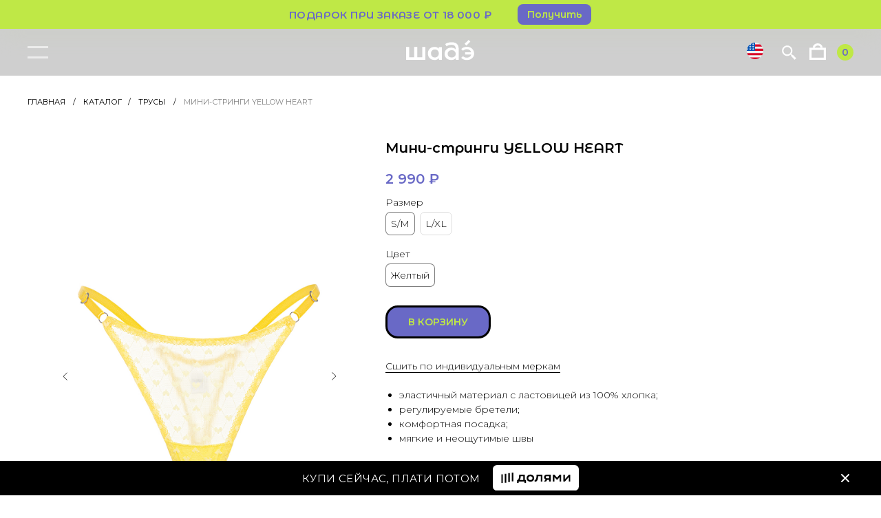

--- FILE ---
content_type: text/html; charset=UTF-8
request_url: https://sade.moscow/catalog/down/yellow
body_size: 53232
content:
<!DOCTYPE html> <html> <head> <meta charset="utf-8" /> <meta http-equiv="Content-Type" content="text/html; charset=utf-8" /> <meta name="viewport" content="width=device-width, initial-scale=1.0" /> <meta name="yandex-verification" content="b66a9d622a86a9d0" /> <!--metatextblock--> <title>Мини-стринги YELLOW HEART</title> <meta property="og:url" content="https://sade.moscow/catalog/down/yellow" /> <meta property="og:title" content="Мини-стринги YELLOW HEART" /> <meta property="og:description" content="" /> <meta property="og:type" content="website" /> <meta property="og:image" content="https://thb.tildacdn.com/tild3366-6130-4035-b538-666232356539/-/resize/504x/130303-2.jpg" /> <link rel="canonical" href="https://sade.moscow/catalog/down/yellow"> <!--/metatextblock--> <meta name="format-detection" content="telephone=no" /> <meta http-equiv="x-dns-prefetch-control" content="on"> <link rel="dns-prefetch" href="https://ws.tildacdn.com"> <link rel="dns-prefetch" href="https://static.tildacdn.com"> <link rel="shortcut icon" href="https://static.tildacdn.com/tild3038-6232-4563-b761-643063343961/Group_27userpic.ico" type="image/x-icon" /> <link rel="apple-touch-icon" href="https://static.tildacdn.com/tild6634-3061-4731-a362-363363326164/Group_27userpic.png"> <link rel="apple-touch-icon" sizes="76x76" href="https://static.tildacdn.com/tild6634-3061-4731-a362-363363326164/Group_27userpic.png"> <link rel="apple-touch-icon" sizes="152x152" href="https://static.tildacdn.com/tild6634-3061-4731-a362-363363326164/Group_27userpic.png"> <link rel="apple-touch-startup-image" href="https://static.tildacdn.com/tild6634-3061-4731-a362-363363326164/Group_27userpic.png"> <meta name="msapplication-TileColor" content="#000000"> <meta name="msapplication-TileImage" content="https://static.tildacdn.com/tild3261-3961-4436-b336-636264633835/Group_27userpic.png"> <!-- Assets --> <script src="https://neo.tildacdn.com/js/tilda-fallback-1.0.min.js" async charset="utf-8"></script> <link rel="stylesheet" href="https://static.tildacdn.com/css/tilda-grid-3.0.min.css" type="text/css" media="all" onerror="this.loaderr='y';"/> <link rel="stylesheet" href="https://static.tildacdn.com/ws/project1811954/tilda-blocks-page43588543.min.css?t=1766743441" type="text/css" media="all" onerror="this.loaderr='y';" /> <link rel="preconnect" href="https://fonts.gstatic.com"> <link href="https://fonts.googleapis.com/css2?family=Montserrat:wght@100..900&subset=latin,cyrillic" rel="stylesheet"> <link rel="stylesheet" href="https://static.tildacdn.com/css/tilda-animation-2.0.min.css" type="text/css" media="all" onerror="this.loaderr='y';" /> <link rel="stylesheet" href="https://static.tildacdn.com/css/tilda-slds-1.4.min.css" type="text/css" media="print" onload="this.media='all';" onerror="this.loaderr='y';" /> <noscript><link rel="stylesheet" href="https://static.tildacdn.com/css/tilda-slds-1.4.min.css" type="text/css" media="all" /></noscript> <link rel="stylesheet" href="https://static.tildacdn.com/css/tilda-catalog-1.1.min.css" type="text/css" media="print" onload="this.media='all';" onerror="this.loaderr='y';" /> <noscript><link rel="stylesheet" href="https://static.tildacdn.com/css/tilda-catalog-1.1.min.css" type="text/css" media="all" /></noscript> <link rel="stylesheet" href="https://static.tildacdn.com/css/tilda-forms-1.0.min.css" type="text/css" media="all" onerror="this.loaderr='y';" /> <link rel="stylesheet" href="https://static.tildacdn.com/css/tilda-popup-1.1.min.css" type="text/css" media="print" onload="this.media='all';" onerror="this.loaderr='y';" /> <noscript><link rel="stylesheet" href="https://static.tildacdn.com/css/tilda-popup-1.1.min.css" type="text/css" media="all" /></noscript> <link rel="stylesheet" href="https://static.tildacdn.com/css/tilda-catalog-filters-1.0.min.css" type="text/css" media="all" onerror="this.loaderr='y';" /> <link rel="stylesheet" href="https://static.tildacdn.com/css/tilda-cart-1.0.min.css" type="text/css" media="all" onerror="this.loaderr='y';" /> <link rel="stylesheet" href="https://static.tildacdn.com/css/tilda-delivery-1.0.min.css" type="text/css" media="print" onload="this.media='all';" onerror="this.loaderr='y';" /> <noscript><link rel="stylesheet" href="https://static.tildacdn.com/css/tilda-delivery-1.0.min.css" type="text/css" media="all" /></noscript> <link rel="stylesheet" href="https://static.tildacdn.com/css/tilda-zoom-2.0.min.css" type="text/css" media="print" onload="this.media='all';" onerror="this.loaderr='y';" /> <noscript><link rel="stylesheet" href="https://static.tildacdn.com/css/tilda-zoom-2.0.min.css" type="text/css" media="all" /></noscript> <link rel="stylesheet" href="https://fonts.googleapis.com/css2?family=Montserrat+Alternates:wght@600;700&family=Montserrat:wght@300;400;500;600;700&display=swaprel=stylesheet" type="text/css" /> <script nomodule src="https://static.tildacdn.com/js/tilda-polyfill-1.0.min.js" charset="utf-8"></script> <script type="text/javascript">function t_onReady(func) {if(document.readyState!='loading') {func();} else {document.addEventListener('DOMContentLoaded',func);}}
function t_onFuncLoad(funcName,okFunc,time) {if(typeof window[funcName]==='function') {okFunc();} else {setTimeout(function() {t_onFuncLoad(funcName,okFunc,time);},(time||100));}}function t_throttle(fn,threshhold,scope) {return function() {fn.apply(scope||this,arguments);};}function t396_initialScale(t){var e=document.getElementById("rec"+t);if(e){var i=e.querySelector(".t396__artboard");if(i){window.tn_scale_initial_window_width||(window.tn_scale_initial_window_width=document.documentElement.clientWidth);var a=window.tn_scale_initial_window_width,r=[],n,l=i.getAttribute("data-artboard-screens");if(l){l=l.split(",");for(var o=0;o<l.length;o++)r[o]=parseInt(l[o],10)}else r=[320,480,640,960,1200];for(var o=0;o<r.length;o++){var d=r[o];a>=d&&(n=d)}var _="edit"===window.allrecords.getAttribute("data-tilda-mode"),c="center"===t396_getFieldValue(i,"valign",n,r),s="grid"===t396_getFieldValue(i,"upscale",n,r),w=t396_getFieldValue(i,"height_vh",n,r),g=t396_getFieldValue(i,"height",n,r),u=!!window.opr&&!!window.opr.addons||!!window.opera||-1!==navigator.userAgent.indexOf(" OPR/");if(!_&&c&&!s&&!w&&g&&!u){var h=parseFloat((a/n).toFixed(3)),f=[i,i.querySelector(".t396__carrier"),i.querySelector(".t396__filter")],v=Math.floor(parseInt(g,10)*h)+"px",p;i.style.setProperty("--initial-scale-height",v);for(var o=0;o<f.length;o++)f[o].style.setProperty("height","var(--initial-scale-height)");t396_scaleInitial__getElementsToScale(i).forEach((function(t){t.style.zoom=h}))}}}}function t396_scaleInitial__getElementsToScale(t){return t?Array.prototype.slice.call(t.children).filter((function(t){return t&&(t.classList.contains("t396__elem")||t.classList.contains("t396__group"))})):[]}function t396_getFieldValue(t,e,i,a){var r,n=a[a.length-1];if(!(r=i===n?t.getAttribute("data-artboard-"+e):t.getAttribute("data-artboard-"+e+"-res-"+i)))for(var l=0;l<a.length;l++){var o=a[l];if(!(o<=i)&&(r=o===n?t.getAttribute("data-artboard-"+e):t.getAttribute("data-artboard-"+e+"-res-"+o)))break}return r}window.TN_SCALE_INITIAL_VER="1.0",window.tn_scale_initial_window_width=null;</script> <script src="https://static.tildacdn.com/js/jquery-1.10.2.min.js" charset="utf-8" onerror="this.loaderr='y';"></script> <script src="https://static.tildacdn.com/js/tilda-scripts-3.0.min.js" charset="utf-8" defer onerror="this.loaderr='y';"></script> <script src="https://static.tildacdn.com/ws/project1811954/tilda-blocks-page43588543.min.js?t=1766743441" charset="utf-8" async onerror="this.loaderr='y';"></script> <script src="https://static.tildacdn.com/js/tilda-lazyload-1.0.min.js" charset="utf-8" async onerror="this.loaderr='y';"></script> <script src="https://static.tildacdn.com/js/tilda-animation-2.0.min.js" charset="utf-8" async onerror="this.loaderr='y';"></script> <script src="https://static.tildacdn.com/js/tilda-zero-1.1.min.js" charset="utf-8" async onerror="this.loaderr='y';"></script> <script src="https://static.tildacdn.com/js/tilda-slds-1.4.min.js" charset="utf-8" async onerror="this.loaderr='y';"></script> <script src="https://static.tildacdn.com/js/hammer.min.js" charset="utf-8" async onerror="this.loaderr='y';"></script> <script src="https://static.tildacdn.com/js/tilda-products-1.0.min.js" charset="utf-8" async onerror="this.loaderr='y';"></script> <script src="https://static.tildacdn.com/js/tilda-catalog-1.1.min.js" charset="utf-8" async onerror="this.loaderr='y';"></script> <script src="https://static.tildacdn.com/js/tilda-menu-1.0.min.js" charset="utf-8" async onerror="this.loaderr='y';"></script> <script src="https://static.tildacdn.com/js/tilda-widget-positions-1.0.min.js" charset="utf-8" async onerror="this.loaderr='y';"></script> <script src="https://static.tildacdn.com/js/tilda-forms-1.0.min.js" charset="utf-8" async onerror="this.loaderr='y';"></script> <script src="https://static.tildacdn.com/js/tilda-cart-1.1.min.js" charset="utf-8" async onerror="this.loaderr='y';"></script> <script src="https://static.tildacdn.com/js/tilda-delivery-1.0.min.js" charset="utf-8" async onerror="this.loaderr='y';"></script> <script src="https://static.tildacdn.com/js/tilda-popup-1.0.min.js" charset="utf-8" async onerror="this.loaderr='y';"></script> <script src="https://static.tildacdn.com/js/tilda-zero-forms-1.0.min.js" charset="utf-8" async onerror="this.loaderr='y';"></script> <script src="https://static.tildacdn.com/js/tilda-zoom-2.0.min.js" charset="utf-8" async onerror="this.loaderr='y';"></script> <script src="https://static.tildacdn.com/js/tilda-zero-scale-1.0.min.js" charset="utf-8" async onerror="this.loaderr='y';"></script> <script src="https://static.tildacdn.com/js/tilda-skiplink-1.0.min.js" charset="utf-8" async onerror="this.loaderr='y';"></script> <script src="https://static.tildacdn.com/js/tilda-events-1.0.min.js" charset="utf-8" async onerror="this.loaderr='y';"></script> <!-- nominify begin --><!-- Facebook Pixel Code --> <script>
  !function(f,b,e,v,n,t,s)
  {if(f.fbq)return;n=f.fbq=function(){n.callMethod?
  n.callMethod.apply(n,arguments):n.queue.push(arguments)};
  if(!f._fbq)f._fbq=n;n.push=n;n.loaded=!0;n.version='2.0';
  n.queue=[];t=b.createElement(e);t.async=!0;
  t.src=v;s=b.getElementsByTagName(e)[0];
  s.parentNode.insertBefore(t,s)}(window, document,'script',
  'https://connect.facebook.net/en_US/fbevents.js');
  fbq('init', '522216011966794');
  fbq('track', 'PageView');
</script> <noscript><img height="1" width="1" style="display:none"
  src="https://www.facebook.com/tr?id=522216011966794&ev=PageView&noscript=1"
/></noscript> <!-- End Facebook Pixel Code --> <meta name="facebook-domain-verification" content="uo95gutsmn0wo4kxii843vqf6v5kyw" /> <!-- nominify end --><script type="text/javascript">window.dataLayer=window.dataLayer||[];</script> <!-- Google Tag Manager --> <script type="text/javascript">(function(w,d,s,l,i){w[l]=w[l]||[];w[l].push({'gtm.start':new Date().getTime(),event:'gtm.js'});var f=d.getElementsByTagName(s)[0],j=d.createElement(s),dl=l!='dataLayer'?'&l='+l:'';j.async=true;j.src='https://www.googletagmanager.com/gtm.js?id='+i+dl;f.parentNode.insertBefore(j,f);})(window,document,'script','dataLayer','GTM-NZMT7XM');</script> <!-- End Google Tag Manager --> <!-- Facebook Pixel Code --> <script type="text/javascript" data-tilda-cookie-type="advertising">setTimeout(function(){!function(f,b,e,v,n,t,s)
{if(f.fbq)return;n=f.fbq=function(){n.callMethod?n.callMethod.apply(n,arguments):n.queue.push(arguments)};if(!f._fbq)f._fbq=n;n.push=n;n.loaded=!0;n.version='2.0';n.agent='pltilda';n.queue=[];t=b.createElement(e);t.async=!0;t.src=v;s=b.getElementsByTagName(e)[0];s.parentNode.insertBefore(t,s)}(window,document,'script','https://connect.facebook.net/en_US/fbevents.js');fbq('init','1779194932289376');fbq('track','PageView');},2000);</script> <!-- End Facebook Pixel Code --> <!-- VK Pixel Code --> <script type="text/javascript" data-tilda-cookie-type="advertising">setTimeout(function(){!function(){var t=document.createElement("script");t.type="text/javascript",t.async=!0,t.src="https://vk.com/js/api/openapi.js?161",t.onload=function(){VK.Retargeting.Init("VK-RTRG-1235799-cbkdi"),VK.Retargeting.Hit()},document.head.appendChild(t)}();},2000);</script> <!-- End VK Pixel Code --> <script type="text/javascript">(function() {if((/bot|google|yandex|baidu|bing|msn|duckduckbot|teoma|slurp|crawler|spider|robot|crawling|facebook/i.test(navigator.userAgent))===false&&typeof(sessionStorage)!='undefined'&&sessionStorage.getItem('visited')!=='y'&&document.visibilityState){var style=document.createElement('style');style.type='text/css';style.innerHTML='@media screen and (min-width: 980px) {.t-records {opacity: 0;}.t-records_animated {-webkit-transition: opacity ease-in-out .2s;-moz-transition: opacity ease-in-out .2s;-o-transition: opacity ease-in-out .2s;transition: opacity ease-in-out .2s;}.t-records.t-records_visible {opacity: 1;}}';document.getElementsByTagName('head')[0].appendChild(style);function t_setvisRecs(){var alr=document.querySelectorAll('.t-records');Array.prototype.forEach.call(alr,function(el) {el.classList.add("t-records_animated");});setTimeout(function() {Array.prototype.forEach.call(alr,function(el) {el.classList.add("t-records_visible");});sessionStorage.setItem("visited","y");},400);}
document.addEventListener('DOMContentLoaded',t_setvisRecs);}})();</script></head> <body class="t-body" style="margin:0;"> <!--allrecords--> <div id="allrecords" class="t-records" data-hook="blocks-collection-content-node" data-tilda-project-id="1811954" data-tilda-page-id="43588543" data-tilda-page-alias="catalog/down/yellow" data-tilda-formskey="ccf3cae5457af42abd6e9615ed1d2724" data-tilda-imgoptimoff="yes" data-tilda-lazy="yes" data-tilda-root-zone="com" data-tilda-project-headcode="yes" data-tilda-ts="y" data-tilda-project-country="RU"> <!--header--> <header id="t-header" class="t-records" data-hook="blocks-collection-content-node" data-tilda-project-id="1811954" data-tilda-page-id="12771883" data-tilda-formskey="ccf3cae5457af42abd6e9615ed1d2724" data-tilda-imgoptimoff="yes" data-tilda-lazy="yes" data-tilda-root-zone="com" data-tilda-project-headcode="yes" data-tilda-ts="y" data-tilda-project-country="RU"> <div id="rec836557294" class="r t-rec" style=" " data-animationappear="off" data-record-type="396"> <!-- T396 --> <style>#rec836557294 .t396__artboard {height:42px;background-color:#bfe846;}#rec836557294 .t396__filter {height:42px;}#rec836557294 .t396__carrier{height:42px;background-position:center center;background-attachment:scroll;background-size:cover;background-repeat:no-repeat;}@media screen and (max-width:1199px) {#rec836557294 .t396__artboard,#rec836557294 .t396__filter,#rec836557294 .t396__carrier {}#rec836557294 .t396__filter {}#rec836557294 .t396__carrier {background-attachment:scroll;}}@media screen and (max-width:959px) {#rec836557294 .t396__artboard,#rec836557294 .t396__filter,#rec836557294 .t396__carrier {}#rec836557294 .t396__filter {}#rec836557294 .t396__carrier {background-attachment:scroll;}}@media screen and (max-width:639px) {#rec836557294 .t396__artboard,#rec836557294 .t396__filter,#rec836557294 .t396__carrier {}#rec836557294 .t396__filter {}#rec836557294 .t396__carrier {background-attachment:scroll;}}@media screen and (max-width:479px) {#rec836557294 .t396__artboard,#rec836557294 .t396__filter,#rec836557294 .t396__carrier {}#rec836557294 .t396__filter {}#rec836557294 .t396__carrier {background-attachment:scroll;}}#rec836557294 .tn-elem[data-elem-id="1733491468401"]{color:#6969c6;z-index:3;top:10px;;left:calc(50% - 600px + 380px);;width:305px;height:auto;}#rec836557294 .tn-elem[data-elem-id="1733491468401"] .tn-atom{vertical-align:middle;color:#6969c6;font-size:15px;font-family:'Montserrat Alternates',Arial,sans-serif;line-height:1.55;font-weight:400;letter-spacing:0.4px;text-transform:uppercase;background-position:center center;border-width:var(--t396-borderwidth,0);border-style:var(--t396-borderstyle,solid);border-color:var(--t396-bordercolor,transparent);transition:background-color var(--t396-speedhover,0s) ease-in-out,color var(--t396-speedhover,0s) ease-in-out,border-color var(--t396-speedhover,0s) ease-in-out,box-shadow var(--t396-shadowshoverspeed,0.2s) ease-in-out;text-shadow:var(--t396-shadow-text-x,0px) var(--t396-shadow-text-y,0px) var(--t396-shadow-text-blur,0px) rgba(var(--t396-shadow-text-color),var(--t396-shadow-text-opacity,100%));}@media screen and (max-width:1199px){#rec836557294 .tn-elem[data-elem-id="1733491468401"]{display:table;top:10px;;left:calc(50% - 480px + 276px);;width:283px;height:auto;}#rec836557294 .tn-elem[data-elem-id="1733491468401"] .tn-atom{font-size:14px;background-size:cover;}}@media screen and (max-width:959px){#rec836557294 .tn-elem[data-elem-id="1733491468401"]{display:table;top:13px;;left:calc(50% - 320px + 135px);;width:244px;height:auto;text-align:left;}#rec836557294 .tn-elem[data-elem-id="1733491468401"] .tn-atom{font-size:12px;line-height:1.35;background-size:cover;}}@media screen and (max-width:639px){#rec836557294 .tn-elem[data-elem-id="1733491468401"]{display:table;top:13px;;left:calc(50% - 240px + 59px);;width:256px;height:auto;}#rec836557294 .tn-elem[data-elem-id="1733491468401"] .tn-atom{font-size:12px;background-size:cover;}}@media screen and (max-width:479px){#rec836557294 .tn-elem[data-elem-id="1733491468401"]{display:table;top:0px;;left:calc(50% - 160px + -46px);;width:260px;height:auto;text-align:left;}#rec836557294 .tn-elem[data-elem-id="1733491468401"] .tn-atom{font-size:12px;background-size:cover;}}#rec836557294 .tn-elem[data-elem-id="1733491468408"]{color:#bfe846;text-align:center;z-index:3;top:6px;;left:calc(50% - 600px + 712px);;width:107px;height:30px;}#rec836557294 .tn-elem[data-elem-id="1733491468408"] .tn-atom{color:#bfe846;font-size:14px;font-family:'Montserrat Alternates',Arial,sans-serif;line-height:1.55;font-weight:500;border-radius:8px 8px 8px 8px;background-color:transparent;background-position:center center;border-width:var(--t396-borderwidth,0);border-style:var(--t396-borderstyle,solid);border-color:transparent;--t396-speedhover:0.2s;transition:background-color var(--t396-speedhover,0s) ease-in-out,color var(--t396-speedhover,0s) ease-in-out,border-color var(--t396-speedhover,0s) ease-in-out,box-shadow var(--t396-shadowshoverspeed,0.2s) ease-in-out;position:relative;z-index:1;background-image:none;--t396-bgcolor-color:#6969c6;--t396-bgcolor-image:none;-webkit-box-pack:center;-ms-flex-pack:center;justify-content:center;}#rec836557294 .tn-elem[data-elem-id="1733491468408"] .tn-atom::before,#rec836557294 .tn-elem[data-elem-id="1733491468408"] .tn-atom::after{--t396-borderoffset:calc(var(--t396-borderwidth,0px) * var(--t396-borderstyle-existed,1));content:'';position:absolute;width:calc(100% + 2 * var(--t396-borderoffset));height:calc(100% + 2 * var(--t396-borderoffset));left:calc(-1 * var(--t396-borderoffset));top:calc(-1 * var(--t396-borderoffset));box-sizing:border-box;background-origin:border-box;background-clip:border-box;pointer-events:none;border-radius:8px 8px 8px 8px;border-width:var(--t396-borderwidth,0);border-style:var(--t396-borderstyle,solid);transition:opacity var(--t396-speedhover,0s) ease-in-out;;}#rec836557294 .tn-elem[data-elem-id="1733491468408"] .tn-atom::before{z-index:-2;opacity:1;border-color:var(--t396-bordercolor,transparent);background-color:var(--t396-bgcolor-color,transparent);background-image:var(--t396-bgcolor-image,none);}#rec836557294 .tn-elem[data-elem-id="1733491468408"] .tn-atom::after{z-index:-1;opacity:0;border-color:var(--t396-bordercolor-hover,var(--t396-bordercolor,transparent));background-color:var(--t396-bgcolor-hover-color,var(--t396-bgcolor-color,transparent));background-image:var(--t396-bgcolor-hover-image,var(--t396-bgcolor-image,none));}#rec836557294 .tn-elem[data-elem-id="1733491468408"] .tn-atom .tn-atom__button-text{transition:color var(--t396-speedhover,0s) ease-in-out;color:#bfe846;}@media (hover),(min-width:0\0){#rec836557294 .tn-elem[data-elem-id="1733491468408"] .tn-atom:hover::after{opacity:1;}}@media screen and (max-width:1199px){#rec836557294 .tn-elem[data-elem-id="1733491468408"]{display:block;top:6px;;left:calc(50% - 480px + 577px);;width:px;}#rec836557294 .tn-elem[data-elem-id="1733491468408"] .tn-atom{white-space:normal;background-size:cover;}#rec836557294 .tn-elem[data-elem-id="1733491468408"] .tn-atom .tn-atom__button-text{overflow:visible;}}@media screen and (max-width:959px){#rec836557294 .tn-elem[data-elem-id="1733491468408"]{display:block;top:6px;;left:calc(50% - 320px + 398px);;width:107px;height:30px;}#rec836557294 .tn-elem[data-elem-id="1733491468408"] .tn-atom{white-space:normal;background-size:cover;}#rec836557294 .tn-elem[data-elem-id="1733491468408"] .tn-atom .tn-atom__button-text{overflow:visible;}}@media screen and (max-width:639px){#rec836557294 .tn-elem[data-elem-id="1733491468408"]{display:block;top:6px;;left:calc(50% - 240px + 318px);;width:102px;}#rec836557294 .tn-elem[data-elem-id="1733491468408"] .tn-atom{white-space:normal;background-size:cover;}#rec836557294 .tn-elem[data-elem-id="1733491468408"] .tn-atom .tn-atom__button-text{overflow:visible;}}@media screen and (max-width:479px){#rec836557294 .tn-elem[data-elem-id="1733491468408"]{display:block;top:0px;;left:calc(50% - 160px + 130px);;width:90px;height:26px;}#rec836557294 .tn-elem[data-elem-id="1733491468408"] .tn-atom{white-space:normal;font-size:13px;background-size:cover;}#rec836557294 .tn-elem[data-elem-id="1733491468408"] .tn-atom .tn-atom__button-text{overflow:visible;}}</style> <div class='t396'> <div class="t396__artboard" data-artboard-recid="836557294" data-artboard-screens="320,480,640,960,1200" data-artboard-height="42" data-artboard-valign="center" data-artboard-upscale="grid"> <div class="t396__carrier" data-artboard-recid="836557294"></div> <div class="t396__filter" data-artboard-recid="836557294"></div> <div class='t396__elem tn-elem tn-elem__8365572941733491468401' data-elem-id='1733491468401' data-elem-type='text' data-field-top-value="10" data-field-left-value="380" data-field-height-value="23" data-field-width-value="305" data-field-axisy-value="top" data-field-axisx-value="left" data-field-container-value="grid" data-field-topunits-value="px" data-field-leftunits-value="px" data-field-heightunits-value="px" data-field-widthunits-value="px" data-field-textfit-value="autoheight" data-field-fontsize-value="15" data-field-top-res-320-value="0" data-field-left-res-320-value="-46" data-field-height-res-320-value="16" data-field-width-res-320-value="260" data-field-axisy-res-320-value="center" data-field-axisx-res-320-value="center" data-field-container-res-320-value="window" data-field-fontsize-res-320-value="12" data-field-top-res-480-value="13" data-field-left-res-480-value="59" data-field-width-res-480-value="256" data-field-axisx-res-480-value="left" data-field-fontsize-res-480-value="12" data-field-top-res-640-value="13" data-field-left-res-640-value="135" data-field-width-res-640-value="244" data-field-container-res-640-value="grid" data-field-fontsize-res-640-value="12" data-field-top-res-960-value="10" data-field-left-res-960-value="276" data-field-width-res-960-value="283" data-field-fontsize-res-960-value="14"> <div class='tn-atom'field='tn_text_1733491468401'>подарок при заказе от 18 000 ₽</div> </div> <div class='t396__elem tn-elem tn-elem__8365572941733491468408' data-elem-id='1733491468408' data-elem-type='button' data-field-top-value="6" data-field-left-value="712" data-field-height-value="30" data-field-width-value="107" data-field-axisy-value="top" data-field-axisx-value="left" data-field-container-value="grid" data-field-topunits-value="px" data-field-leftunits-value="px" data-field-heightunits-value="px" data-field-widthunits-value="px" data-field-fontsize-value="14" data-field-top-res-320-value="0" data-field-left-res-320-value="130" data-field-height-res-320-value="26" data-field-width-res-320-value="90" data-field-axisy-res-320-value="center" data-field-axisx-res-320-value="center" data-field-container-res-320-value="window" data-field-fontsize-res-320-value="13" data-field-top-res-480-value="6" data-field-left-res-480-value="318" data-field-width-res-480-value="102" data-field-top-res-640-value="6" data-field-left-res-640-value="398" data-field-height-res-640-value="30" data-field-width-res-640-value="107" data-field-container-res-640-value="grid" data-field-top-res-960-value="6" data-field-left-res-960-value="577"> <a class='tn-atom' href="#present"> <div class='tn-atom__button-content'> <span class="tn-atom__button-text">Получить</span> </div> </a> </div> </div> </div> <script>t_onReady(function() {t_onFuncLoad('t396_init',function() {t396_init('836557294');});});</script> <!-- /T396 --> </div> <div id="rec605575428" class="r t-rec" style=" " data-animationappear="off" data-record-type="396"> <!-- T396 --> <style>#rec605575428 .t396__artboard {height:68px;}#rec605575428 .t396__filter {height:68px;}#rec605575428 .t396__carrier{height:68px;background-position:center center;background-attachment:scroll;background-size:cover;background-repeat:no-repeat;}@media screen and (max-width:1199px) {#rec605575428 .t396__artboard,#rec605575428 .t396__filter,#rec605575428 .t396__carrier {height:68px;}#rec605575428 .t396__filter {}#rec605575428 .t396__carrier {background-attachment:scroll;}}@media screen and (max-width:959px) {#rec605575428 .t396__artboard,#rec605575428 .t396__filter,#rec605575428 .t396__carrier {height:43px;}#rec605575428 .t396__filter {}#rec605575428 .t396__carrier {background-attachment:scroll;}}@media screen and (max-width:639px) {#rec605575428 .t396__artboard,#rec605575428 .t396__filter,#rec605575428 .t396__carrier {}#rec605575428 .t396__filter {}#rec605575428 .t396__carrier {background-attachment:scroll;}}@media screen and (max-width:479px) {#rec605575428 .t396__artboard,#rec605575428 .t396__filter,#rec605575428 .t396__carrier {}#rec605575428 .t396__filter {}#rec605575428 .t396__carrier {background-attachment:scroll;}}#rec605575428 .tn-elem[data-elem-id="1687001058881"]{z-index:3;top:0px;;left:0px;;width:100%;height:100%;-webkit-backdrop-filter:blur(16px);:backdrop-filter:blur(16px);;backdrop-filter:blur(16px);:backdrop-filter:blur(16px);;border-radius:0px 0px 0px 0px;}#rec605575428 .tn-elem[data-elem-id="1687001058881"] .tn-atom{border-radius:0px 0px 0px 0px;opacity:0.19;background-color:#000000;background-position:center center;border-width:var(--t396-borderwidth,0);border-style:var(--t396-borderstyle,solid);border-color:var(--t396-bordercolor,transparent);transition:background-color var(--t396-speedhover,0s) ease-in-out,color var(--t396-speedhover,0s) ease-in-out,border-color var(--t396-speedhover,0s) ease-in-out,box-shadow var(--t396-shadowshoverspeed,0.2s) ease-in-out;}@media screen and (max-width:1199px){#rec605575428 .tn-elem[data-elem-id="1687001058881"]{display:table;}}@media screen and (max-width:959px){#rec605575428 .tn-elem[data-elem-id="1687001058881"]{display:table;}}@media screen and (max-width:639px){#rec605575428 .tn-elem[data-elem-id="1687001058881"]{display:table;}}@media screen and (max-width:479px){#rec605575428 .tn-elem[data-elem-id="1687001058881"]{display:table;}}#rec605575428 .tn-elem[data-elem-id="1620663042223"]{z-index:3;top:16px;;left:calc(50% - 50px + 0px);;width:100px;height:auto;}#rec605575428 .tn-elem[data-elem-id="1620663042223"] .tn-atom{border-radius:0px 0px 0px 0px;background-position:center center;border-width:var(--t396-borderwidth,0);border-style:var(--t396-borderstyle,solid);border-color:var(--t396-bordercolor,transparent);transition:background-color var(--t396-speedhover,0s) ease-in-out,color var(--t396-speedhover,0s) ease-in-out,border-color var(--t396-speedhover,0s) ease-in-out,box-shadow var(--t396-shadowshoverspeed,0.2s) ease-in-out;}#rec605575428 .tn-elem[data-elem-id="1620663042223"] .tn-atom__img{border-radius:0px 0px 0px 0px;object-position:center center;}@media screen and (max-width:1199px){#rec605575428 .tn-elem[data-elem-id="1620663042223"]{display:table;height:auto;}}@media screen and (max-width:959px){#rec605575428 .tn-elem[data-elem-id="1620663042223"]{display:table;top:9px;;width:75px;height:auto;}}@media screen and (max-width:639px){#rec605575428 .tn-elem[data-elem-id="1620663042223"]{display:table;left:calc(50% - 50px + 1px);;height:auto;}}@media screen and (max-width:479px){#rec605575428 .tn-elem[data-elem-id="1620663042223"]{display:table;top:11px;;height:auto;}}#rec605575428 .tn-elem[data-elem-id="1620663172764"]{z-index:3;top:25px;;left:40px;;width:30px;height:auto;}#rec605575428 .tn-elem[data-elem-id="1620663172764"] .tn-atom{border-radius:0px 0px 0px 0px;background-position:center center;border-width:var(--t396-borderwidth,0);border-style:var(--t396-borderstyle,solid);border-color:var(--t396-bordercolor,transparent);transition:background-color var(--t396-speedhover,0s) ease-in-out,color var(--t396-speedhover,0s) ease-in-out,border-color var(--t396-speedhover,0s) ease-in-out,box-shadow var(--t396-shadowshoverspeed,0.2s) ease-in-out;}#rec605575428 .tn-elem[data-elem-id="1620663172764"] .tn-atom__img{border-radius:0px 0px 0px 0px;object-position:center center;}@media screen and (max-width:1199px){#rec605575428 .tn-elem[data-elem-id="1620663172764"]{display:table;height:auto;}}@media screen and (max-width:959px){#rec605575428 .tn-elem[data-elem-id="1620663172764"]{display:table;top:15px;;left:10px;;width:20px;height:auto;}}@media screen and (max-width:639px){#rec605575428 .tn-elem[data-elem-id="1620663172764"]{display:table;height:auto;}}@media screen and (max-width:479px){#rec605575428 .tn-elem[data-elem-id="1620663172764"]{display:table;top:16px;;height:auto;}}#rec605575428 .tn-elem[data-elem-id="1687001296973"]{z-index:3;top:22px;;left:calc(100% - 24px + -40px);;width:24px;height:24px;}#rec605575428 .tn-elem[data-elem-id="1687001296973"] .tn-atom{border-radius:3000px 3000px 3000px 3000px;background-color:#bfe846;background-position:center center;border-width:var(--t396-borderwidth,0);border-style:var(--t396-borderstyle,solid);border-color:var(--t396-bordercolor,transparent);transition:background-color var(--t396-speedhover,0s) ease-in-out,color var(--t396-speedhover,0s) ease-in-out,border-color var(--t396-speedhover,0s) ease-in-out,box-shadow var(--t396-shadowshoverspeed,0.2s) ease-in-out;}@media screen and (max-width:1199px){#rec605575428 .tn-elem[data-elem-id="1687001296973"]{display:table;}}@media screen and (max-width:959px){#rec605575428 .tn-elem[data-elem-id="1687001296973"]{display:table;top:10px;;left:calc(100% - 24px + -10px);;width:22px;height:22px;}}@media screen and (max-width:639px){#rec605575428 .tn-elem[data-elem-id="1687001296973"]{display:table;}}@media screen and (max-width:479px){#rec605575428 .tn-elem[data-elem-id="1687001296973"]{display:table;top:12px;;left:calc(100% - 24px + -10px);;width:18px;height:18px;}}#rec605575428 .tn-elem[data-elem-id="1620663411452"]{z-index:3;top:21px;;left:calc(100% - 24px + -80px);;width:24px;height:auto;}#rec605575428 .tn-elem[data-elem-id="1620663411452"] .tn-atom{border-radius:0px 0px 0px 0px;background-position:center center;border-width:var(--t396-borderwidth,0);border-style:var(--t396-borderstyle,solid);border-color:var(--t396-bordercolor,transparent);transition:background-color var(--t396-speedhover,0s) ease-in-out,color var(--t396-speedhover,0s) ease-in-out,border-color var(--t396-speedhover,0s) ease-in-out,box-shadow var(--t396-shadowshoverspeed,0.2s) ease-in-out;}#rec605575428 .tn-elem[data-elem-id="1620663411452"] .tn-atom__img{border-radius:0px 0px 0px 0px;object-position:center center;}@media screen and (max-width:1199px){#rec605575428 .tn-elem[data-elem-id="1620663411452"]{display:table;height:auto;}}@media screen and (max-width:959px){#rec605575428 .tn-elem[data-elem-id="1620663411452"]{display:table;top:12px;;left:calc(100% - 24px + -40px);;width:18px;height:auto;}}@media screen and (max-width:639px){#rec605575428 .tn-elem[data-elem-id="1620663411452"]{display:table;height:auto;}}@media screen and (max-width:479px){#rec605575428 .tn-elem[data-elem-id="1620663411452"]{display:table;top:15px;;left:calc(100% - 24px + -34px);;width:14px;height:auto;}}#rec605575428 .tn-elem[data-elem-id="1620663517108"]{color:#6969c6;text-align:center;z-index:3;top:23px;;left:calc(100% - 24px + -40px);;width:24px;height:auto;pointer-events:none;}#rec605575428 .tn-elem[data-elem-id="1620663517108"] .tn-atom{vertical-align:middle;color:#6969c6;font-size:14px;font-family:'Montserrat',Arial,sans-serif;line-height:1.55;font-weight:600;text-transform:uppercase;background-position:center center;border-width:var(--t396-borderwidth,0);border-style:var(--t396-borderstyle,solid);border-color:var(--t396-bordercolor,transparent);transition:background-color var(--t396-speedhover,0s) ease-in-out,color var(--t396-speedhover,0s) ease-in-out,border-color var(--t396-speedhover,0s) ease-in-out,box-shadow var(--t396-shadowshoverspeed,0.2s) ease-in-out;text-shadow:var(--t396-shadow-text-x,0px) var(--t396-shadow-text-y,0px) var(--t396-shadow-text-blur,0px) rgba(var(--t396-shadow-text-color),var(--t396-shadow-text-opacity,100%));}@media screen and (max-width:1199px){#rec605575428 .tn-elem[data-elem-id="1620663517108"]{display:table;height:auto;}}@media screen and (max-width:959px){#rec605575428 .tn-elem[data-elem-id="1620663517108"]{display:table;top:11px;;left:calc(100% - 24px + -10px);;width:22px;height:auto;}#rec605575428 .tn-elem[data-elem-id="1620663517108"] .tn-atom{font-size:13px;background-size:cover;}}@media screen and (max-width:639px){#rec605575428 .tn-elem[data-elem-id="1620663517108"]{display:table;height:auto;}}@media screen and (max-width:479px){#rec605575428 .tn-elem[data-elem-id="1620663517108"]{display:table;top:13px;;left:calc(100% - 24px + -10px);;width:18px;height:auto;}#rec605575428 .tn-elem[data-elem-id="1620663517108"] .tn-atom{font-size:11px;background-size:cover;}}#rec605575428 .tn-elem[data-elem-id="1697447225603"]{z-index:3;top:22px;;left:calc(100% - 26px + -120px);;width:26px;height:auto;}#rec605575428 .tn-elem[data-elem-id="1697447225603"] .tn-atom{border-radius:0px 0px 0px 0px;background-position:center center;border-width:var(--t396-borderwidth,0);border-style:var(--t396-borderstyle,solid);border-color:var(--t396-bordercolor,transparent);transition:background-color var(--t396-speedhover,0s) ease-in-out,color var(--t396-speedhover,0s) ease-in-out,border-color var(--t396-speedhover,0s) ease-in-out,box-shadow var(--t396-shadowshoverspeed,0.2s) ease-in-out;}#rec605575428 .tn-elem[data-elem-id="1697447225603"] .tn-atom__img{border-radius:0px 0px 0px 0px;object-position:center center;}@media screen and (max-width:1199px){#rec605575428 .tn-elem[data-elem-id="1697447225603"]{display:table;top:22px;;left:calc(100% - 26px + -120px);;height:auto;}}@media screen and (max-width:959px){#rec605575428 .tn-elem[data-elem-id="1697447225603"]{display:table;top:12px;;left:calc(100% - 26px + -70px);;width:20px;height:auto;}}@media screen and (max-width:639px){#rec605575428 .tn-elem[data-elem-id="1697447225603"]{display:table;height:auto;}}@media screen and (max-width:479px){#rec605575428 .tn-elem[data-elem-id="1697447225603"]{display:table;top:14px;;left:calc(100% - 26px + 44px);;width:18px;height:auto;}}#rec605575428 .tn-elem[data-elem-id="1764930127950000001"]{z-index:3;top:calc(34px - 12px + -2px);;left:calc(100% - 24px + -171px);;width:24px;height:auto;}#rec605575428 .tn-elem[data-elem-id="1764930127950000001"] .tn-atom{border-radius:0px 0px 0px 0px;background-position:center center;border-width:var(--t396-borderwidth,0);border-style:var(--t396-borderstyle,solid);border-color:var(--t396-bordercolor,transparent);transition:background-color var(--t396-speedhover,0s) ease-in-out,color var(--t396-speedhover,0s) ease-in-out,border-color var(--t396-speedhover,0s) ease-in-out,box-shadow var(--t396-shadowshoverspeed,0.2s) ease-in-out;}#rec605575428 .tn-elem[data-elem-id="1764930127950000001"] .tn-atom__img{border-radius:0px 0px 0px 0px;object-position:center center;}@media screen and (max-width:1199px){#rec605575428 .tn-elem[data-elem-id="1764930127950000001"]{display:table;top:calc(34px - 12px + 0px);;left:calc(100% - 24px + -161px);;height:auto;}}@media screen and (max-width:959px){#rec605575428 .tn-elem[data-elem-id="1764930127950000001"]{display:table;top:calc(34px - 12px + 1px);;left:calc(100% - 24px + -107px);;width:22px;height:auto;}}@media screen and (max-width:639px){#rec605575428 .tn-elem[data-elem-id="1764930127950000001"]{display:table;left:calc(100% - 24px + -103px);;height:auto;}}@media screen and (max-width:479px){#rec605575428 .tn-elem[data-elem-id="1764930127950000001"]{display:table;left:calc(100% - 24px + -61px);;width:18px;height:auto;}}</style> <div class='t396'> <div class="t396__artboard" data-artboard-recid="605575428" data-artboard-screens="320,480,640,960,1200" data-artboard-height="68" data-artboard-valign="center" data-artboard-upscale="grid" data-artboard-height-res-640="43" data-artboard-upscale-res-640="grid" data-artboard-height-res-960="68"> <div class="t396__carrier" data-artboard-recid="605575428"></div> <div class="t396__filter" data-artboard-recid="605575428"></div> <div class='t396__elem tn-elem tn-elem__6055754281687001058881' data-elem-id='1687001058881' data-elem-type='shape' data-field-top-value="0" data-field-left-value="0" data-field-height-value="100" data-field-width-value="100" data-field-axisy-value="top" data-field-axisx-value="left" data-field-container-value="window" data-field-topunits-value="px" data-field-leftunits-value="px" data-field-heightunits-value="%" data-field-widthunits-value="%"> <div class='tn-atom'> </div> </div> <div class='t396__elem tn-elem tn-elem__6055754281620663042223' data-elem-id='1620663042223' data-elem-type='image' data-field-top-value="16" data-field-left-value="0" data-field-height-value="30" data-field-width-value="100" data-field-axisy-value="top" data-field-axisx-value="center" data-field-container-value="window" data-field-topunits-value="px" data-field-leftunits-value="px" data-field-heightunits-value="px" data-field-widthunits-value="px" data-field-filewidth-value="79" data-field-fileheight-value="24" data-field-heightmode-value="hug" data-field-top-res-320-value="11" data-field-height-res-320-value="23" data-field-left-res-480-value="1" data-field-height-res-480-value="23" data-field-top-res-640-value="9" data-field-height-res-640-value="23" data-field-width-res-640-value="75"> <a class='tn-atom' href="/"> <img class='tn-atom__img t-img' data-original='https://static.tildacdn.com/tild6262-6236-4739-b037-626336656561/Group_22.svg'
src='https://static.tildacdn.com/tild6262-6236-4739-b037-626336656561/Group_22.svg'
alt='' imgfield='tn_img_1620663042223'
/> </a> </div> <div class='t396__elem tn-elem tn-elem__6055754281620663172764' data-elem-id='1620663172764' data-elem-type='image' data-field-top-value="25" data-field-left-value="40" data-field-height-value="18" data-field-width-value="30" data-field-axisy-value="top" data-field-axisx-value="left" data-field-container-value="window" data-field-topunits-value="px" data-field-leftunits-value="px" data-field-heightunits-value="px" data-field-widthunits-value="px" data-field-filewidth-value="20" data-field-fileheight-value="12" data-field-heightmode-value="hug" data-field-top-res-320-value="16" data-field-height-res-320-value="12" data-field-height-res-480-value="12" data-field-top-res-640-value="15" data-field-left-res-640-value="10" data-field-height-res-640-value="12" data-field-width-res-640-value="20"> <a class='tn-atom' href="#menuopen"> <img class='tn-atom__img t-img' data-original='https://static.tildacdn.com/tild3136-3031-4262-b463-343336306633/Group_25.svg'
src='https://static.tildacdn.com/tild3136-3031-4262-b463-343336306633/Group_25.svg'
alt='' imgfield='tn_img_1620663172764'
/> </a> </div> <div class='t396__elem tn-elem mycart010 tn-elem__6055754281687001296973' data-elem-id='1687001296973' data-elem-type='shape' data-field-top-value="22" data-field-left-value="-40" data-field-height-value="24" data-field-width-value="24" data-field-axisy-value="top" data-field-axisx-value="right" data-field-container-value="window" data-field-topunits-value="px" data-field-leftunits-value="px" data-field-heightunits-value="px" data-field-widthunits-value="px" data-field-top-res-320-value="12" data-field-left-res-320-value="-10" data-field-height-res-320-value="18" data-field-width-res-320-value="18" data-field-top-res-640-value="10" data-field-left-res-640-value="-10" data-field-height-res-640-value="22" data-field-width-res-640-value="22"> <div class='tn-atom'> </div> </div> <div class='t396__elem tn-elem mycart010 tn-elem__6055754281620663411452' data-elem-id='1620663411452' data-elem-type='image' data-field-top-value="21" data-field-left-value="-80" data-field-height-value="24" data-field-width-value="24" data-field-axisy-value="top" data-field-axisx-value="right" data-field-container-value="window" data-field-topunits-value="px" data-field-leftunits-value="px" data-field-heightunits-value="px" data-field-widthunits-value="px" data-field-filewidth-value="15" data-field-fileheight-value="15" data-field-heightmode-value="hug" data-field-top-res-320-value="15" data-field-left-res-320-value="-34" data-field-height-res-320-value="14" data-field-width-res-320-value="14" data-field-height-res-480-value="18" data-field-top-res-640-value="12" data-field-left-res-640-value="-40" data-field-height-res-640-value="18" data-field-width-res-640-value="18"> <div class='tn-atom'> <img class='tn-atom__img t-img' data-original='https://static.tildacdn.com/tild3539-6538-4532-b139-656631326335/Group_26.svg'
src='https://static.tildacdn.com/tild3539-6538-4532-b139-656631326335/Group_26.svg'
alt='' imgfield='tn_img_1620663411452'
/> </div> </div> <div class='t396__elem tn-elem mycount010 tn-elem__6055754281620663517108' data-elem-id='1620663517108' data-elem-type='text' data-field-top-value="23" data-field-left-value="-40" data-field-height-value="22" data-field-width-value="24" data-field-axisy-value="top" data-field-axisx-value="right" data-field-container-value="window" data-field-topunits-value="px" data-field-leftunits-value="px" data-field-heightunits-value="px" data-field-widthunits-value="px" data-field-textfit-value="autoheight" data-field-fontsize-value="14" data-field-top-res-320-value="13" data-field-left-res-320-value="-10" data-field-width-res-320-value="18" data-field-fontsize-res-320-value="11" data-field-top-res-640-value="11" data-field-left-res-640-value="-10" data-field-width-res-640-value="22" data-field-fontsize-res-640-value="13"> <div class='tn-atom'field='tn_text_1620663517108'>0</div> </div> <div class='t396__elem tn-elem tn-elem__6055754281697447225603' data-elem-id='1697447225603' data-elem-type='image' data-field-top-value="22" data-field-left-value="-120" data-field-height-value="26" data-field-width-value="26" data-field-axisy-value="top" data-field-axisx-value="right" data-field-container-value="window" data-field-topunits-value="px" data-field-leftunits-value="px" data-field-heightunits-value="px" data-field-widthunits-value="px" data-field-filewidth-value="24" data-field-fileheight-value="24" data-field-heightmode-value="hug" data-field-top-res-320-value="14" data-field-left-res-320-value="44" data-field-height-res-320-value="18" data-field-width-res-320-value="18" data-field-axisx-res-320-value="left" data-field-height-res-480-value="20" data-field-top-res-640-value="12" data-field-left-res-640-value="-70" data-field-height-res-640-value="20" data-field-width-res-640-value="20" data-field-top-res-960-value="22" data-field-left-res-960-value="-120"> <a class='tn-atom' href="#opensearch"> <img class='tn-atom__img t-img' data-original='https://static.tildacdn.com/tild3833-3365-4639-b338-326435663333/bx-search-alt-2.svg'
src='https://static.tildacdn.com/tild3833-3365-4639-b338-326435663333/bx-search-alt-2.svg'
alt='' imgfield='tn_img_1697447225603'
/> </a> </div> <div class='t396__elem tn-elem tn-elem__6055754281764930127950000001' data-elem-id='1764930127950000001' data-elem-type='image' data-field-top-value="-2" data-field-left-value="-171" data-field-height-value="24" data-field-width-value="24" data-field-axisy-value="center" data-field-axisx-value="right" data-field-container-value="window" data-field-topunits-value="px" data-field-leftunits-value="px" data-field-heightunits-value="px" data-field-widthunits-value="px" data-field-filewidth-value="512" data-field-fileheight-value="512" data-field-widthmode-value="fixed" data-field-heightmode-value="hug" data-field-left-res-320-value="-61" data-field-height-res-320-value="18" data-field-width-res-320-value="18" data-field-widthmode-res-320-value="fixed" data-field-left-res-480-value="-103" data-field-height-res-480-value="22" data-field-top-res-640-value="1" data-field-left-res-640-value="-107" data-field-height-res-640-value="22" data-field-width-res-640-value="22" data-field-widthmode-res-640-value="fixed" data-field-top-res-960-value="0" data-field-left-res-960-value="-161" data-field-height-res-960-value="24"> <a class='tn-atom' href="https://cause-love.com"> <img class='tn-atom__img t-img' data-original='https://static.tildacdn.com/tild3064-3839-4364-a263-633865313934/United-states_flag_i.svg'
src='https://static.tildacdn.com/tild3064-3839-4364-a263-633865313934/United-states_flag_i.svg'
alt='' imgfield='tn_img_1764930127950000001'
/> </a> </div> </div> </div> <script>t_onReady(function() {t_onFuncLoad('t396_init',function() {t396_init('605575428');});});</script> <!-- /T396 --> </div> <div id="rec605575443" class="r t-rec" style=" " data-animationappear="off" data-record-type="396"> <!-- T396 --> <style>#rec605575443 .t396__artboard {height:110px;background-color:#ffffff;}#rec605575443 .t396__filter {height:110px;}#rec605575443 .t396__carrier{height:110px;background-position:center center;background-attachment:scroll;background-size:cover;background-repeat:no-repeat;}@media screen and (max-width:1199px) {#rec605575443 .t396__artboard,#rec605575443 .t396__filter,#rec605575443 .t396__carrier {height:110px;}#rec605575443 .t396__filter {}#rec605575443 .t396__carrier {background-attachment:scroll;}}@media screen and (max-width:959px) {#rec605575443 .t396__artboard,#rec605575443 .t396__filter,#rec605575443 .t396__carrier {height:85px;}#rec605575443 .t396__filter {}#rec605575443 .t396__carrier {background-attachment:scroll;}}@media screen and (max-width:639px) {#rec605575443 .t396__artboard,#rec605575443 .t396__filter,#rec605575443 .t396__carrier {}#rec605575443 .t396__filter {}#rec605575443 .t396__carrier {background-attachment:scroll;}}@media screen and (max-width:479px) {#rec605575443 .t396__artboard,#rec605575443 .t396__filter,#rec605575443 .t396__carrier {}#rec605575443 .t396__filter {}#rec605575443 .t396__carrier {background-attachment:scroll;}}</style> <div class='t396'> <div class="t396__artboard" data-artboard-recid="605575443" data-artboard-screens="320,480,640,960,1200" data-artboard-height="110" data-artboard-valign="center" data-artboard-upscale="grid" data-artboard-height-res-640="85" data-artboard-upscale-res-640="grid" data-artboard-height-res-960="110"> <div class="t396__carrier" data-artboard-recid="605575443"></div> <div class="t396__filter" data-artboard-recid="605575443"></div> </div> </div> <script>t_onReady(function() {t_onFuncLoad('t396_init',function() {t396_init('605575443');});});</script> <!-- /T396 --> </div> <div id="rec658693388" class="r t-rec" style=" " data-animationappear="off" data-record-type="131"> <!-- T123 --> <div class="t123"> <div class="t-container_100 "> <div class="t-width t-width_100 "> <!-- nominify begin --> <style>
  #rec605575428  {
         width:100%;
        position:fixed;
        top:42px;
        z-index:9999;
    }
    
    #rec836557294  {
         width:100%;
       position:fixed;
        top:0px;
        z-index:9999;
    }
</style> <!-- nominify end --> </div> </div> </div> </div> <div id="rec605575429" class="r t-rec" style=" " data-animationappear="off" data-record-type="830"> <!-- t830 --> <!-- @classes t-name t-name_xs t-descr t-descr_xs t-title t-text --> <div id="nav605575429marker"></div> <div id="nav605575429" class="t830" data-menu="yes"> <div class="t830__panel t830__panel_bg t830__panel_click t830__panel_open" style=""> <div class="t830__menu__content "> <button
type="button"
class="t830__burger t830__burger_mobile"
aria-label="Навигационное меню"
aria-expanded="false"> <span style="background-color:#000"></span> <span style="background-color:#000"></span> <span style="background-color:#000"></span> <span style="background-color:#000"></span> </button> <div class="t830__side"> <button
type="button"
class="t830__burger"
aria-label="Навигационное меню"
aria-expanded="false"
style=""> <span style=""></span> <span style=""></span> <span style=""></span> <span style=""></span> </button> </div> </div> </div> <div class="t830m__overlay"> <div class="t830m__overlay_bg" style=" "></div> </div> <div class="t830m t830m_bg t830m_open"> <div class="t830m__container"> <button type="button" class="t830m__close-button t830m__close t830m__close_bg t830m_opened" aria-label="Закрыть меню"> <div class="t830m__close_icon"> <span style="background-color:#000"></span> <span style="background-color:#000"></span> <span style="background-color:#000"></span> <span style="background-color:#000"></span> </div> </button> <div class="t830m__top t830m__top_addwrap t830m__top_padd"> <div class="t830m__wrap"> <div class="t830m__menu"> <div class="t830m__list"> <div class="t830m__list-item"> <div class="t830m__list-title t830m__menu-item"> <a
class="t830m__list-title-link t-menu__link-item t-descr"
href="/last-chance" data-menu-item-number="1">
LAST CHANCE
</a> </div> </div> <div class="t830m__list-item"> <div class="t830m__list-title t830m__menu-item"> <a
class="t830m__list-title-link t-menu__link-item t-descr"
href="/catalog" data-menu-item-number="2">
Все товары
</a> </div> </div> <div class="t830m__list-item"> <div class="t830m__list-title t830m__menu-item"> <a
class="t830m__list-title-link t-menu__link-item t-descr"
href="/new" data-menu-item-number="3">
Новинки
</a> </div> </div> <div class="t830m__list-item"> <div class="t830m__list-title t830m__list-title_toggle"> <div
class="t830m__list-title-text t-descr t830m__list-title-text_color">
Нижнее белье
</div> </div> <div class="t830m__submenu "> <div class="t830m__submenu-item"> <a class="t-menusub__link-item t-descr"
href="/up" data-menu-item-number="1">
Верх
</a> </div> <div class="t830m__submenu-item"> <a class="t-menusub__link-item t-descr"
href="/down" data-menu-item-number="2">
Низ
</a> </div> </div> </div> <div class="t830m__list-item"> <div class="t830m__list-title t830m__menu-item"> <a
class="t830m__list-title-link t-menu__link-item t-descr"
href="/complect" data-menu-item-number="5">
Комплекты
</a> </div> </div> <div class="t830m__list-item"> <div class="t830m__list-title t830m__menu-item"> <a
class="t830m__list-title-link t-menu__link-item t-descr"
href="/accessories" data-menu-item-number="6">
Аксессуары
</a> </div> </div> <div class="t830m__list-item"> <div class="t830m__list-title t830m__menu-item"> <a
class="t830m__list-title-link t-menu__link-item t-descr"
href="/home" data-menu-item-number="7">
Домашняя одежда
</a> </div> </div> <div class="t830m__list-item"> <div class="t830m__list-title t830m__menu-item"> <a
class="t830m__list-title-link t-menu__link-item t-descr"
href="/swimsuit" data-menu-item-number="8">
Купальники
</a> </div> </div> <div class="t830m__list-item"> <div class="t830m__list-title t830m__menu-item"> <a
class="t830m__list-title-link t-menu__link-item t-descr"
href="/gift-card" data-menu-item-number="9">
Подарочные карты
</a> </div> </div> <div class="t830m__list-item"> <div class="t830m__list-title t830m__menu-item"> <a
class="t830m__list-title-link t-menu__link-item t-descr"
href="/blog" data-menu-item-number="10">
Блог
</a> </div> </div> <div class="t830m__list-item"> <div class="t830m__list-title t830m__menu-item"> <a
class="t830m__list-title-link t-menu__link-item t-descr"
href="/contacts" data-menu-item-number="11">
Контакты
</a> </div> </div> </div> </div> </div> <div class="t830m__textwrapper"> <div class="t830m__text t-descr" field="text"><div style="font-size:14px;color:#0f0e0e;" data-customstyle="yes"><a href="/contacts" style="text-decoration: none; border-bottom: 1px solid rgb(255, 255, 255); box-shadow: rgb(255, 255, 255) 0px -1px 0px 0px inset; color: rgb(15, 14, 14);">Требуется помощь в выборе или возникли вопросы?</a></div></div> </div> </div> </div> </div> </div> <style>#rec605575429 .t830m{background-color:#ffffff;}#rec605575429 .t830m__close{background-color:#ffffff;}#rec605575429 .t830__panel{background-color:#ffffff;}@media screen and (max-width:1200px){#rec605575429 .t830m.t830m_bg{background-color:#ffffff;}#rec605575429 .t830m__close.t830m__close_bg{background-color:#ffffff;}#rec605575429 .t830__panel.t830__panel_bg{background-color:#ffffff;}}</style> <script>t_onReady(function() {var tildaSearchJS='https://static.tildacdn.com/js/tilda-search-';var s=document.createElement('script');s.src=tildaSearchJS + '1.2.min.js';s.async=true;s.onerror=function() {console.log('Error load Tilda Search in ME901');};if(document.querySelectorAll("script[src^='" + tildaSearchJS + "']").length===0&&document.querySelectorAll("script[src^='" + tildaSearchJS + "']").length===0) {document.head.appendChild(s);}});</script> <script>window.zero_window_width_hook='allrecords';t_onReady(function() {t_onFuncLoad('t830_init',function() {t830_init('605575429');});});</script> <style>#rec605575429 .t-menu__link-item{-webkit-transition:color 0.3s ease-in-out,opacity 0.3s ease-in-out;transition:color 0.3s ease-in-out,opacity 0.3s ease-in-out;}#rec605575429 .t-menu__link-item:not(.t-active):not(.tooltipstered):hover{opacity:0.6 !important;}#rec605575429 .t-menu__link-item:not(.t-active):not(.tooltipstered):focus-visible{opacity:0.6 !important;}@supports (overflow:-webkit-marquee) and (justify-content:inherit){#rec605575429 .t-menu__link-item,#rec605575429 .t-menu__link-item.t-active{opacity:1 !important;}}</style> <style>#rec605575429 .t-menusub__link-item{-webkit-transition:color 0.3s ease-in-out,opacity 0.3s ease-in-out;transition:color 0.3s ease-in-out,opacity 0.3s ease-in-out;}#rec605575429 .t-menusub__link-item:not(.t-active):not(.tooltipstered):hover{opacity:0.6 !important;}@supports (overflow:-webkit-marquee) and (justify-content:inherit){#rec605575429 .t-menusub__link-item,#rec605575429 .t-menusub__link-item.t-active{opacity:1 !important;}}</style> <style> #rec605575429 .t830__panel-text{font-weight:400;}#rec605575429 .t830__logo__text{color:#000000;font-weight:400;}#rec605575429 .t830m__list-title-text{font-size:14px;color:#000000;}#rec605575429 a.t830m__list-title-link{font-size:14px;color:#000000;}#rec605575429 a.t-menusub__link-item{font-size:14px;color:#000000;font-weight:400;}#rec605575429 .t830m__text{font-size:20px;color:#000000;}</style> <style> #rec605575429 .t830__logo{color:#000000;font-weight:400;}</style> </div> <div id="rec653536072" class="r t-rec" style=" " data-animationappear="off" data-record-type="985"> <!--tsearch-widget---> <!-- @classes: t-name t-name_xs t-descr t-descr_xs t-text t-input --> <div class="t985" data-search-showby="10" data-search-hook="#opensearch"> <div class="t985__overlay t-search-widget__overlay"> <div class="t985__widgetheader t-search-widget__header"> <div class="t985__inputcontainer t-container"> <div class="t-search-widget__inputcontainer t-col t-col_8 t-prefix_2"> <div class="t985__blockinput t-search-widget__blockinput" style=" border-radius: 17px; -moz-border-radius: 17px; -webkit-border-radius: 17px;"> <input type="text" class="t985__input t-search-widget__input t-input" placeholder="Что бы вы хотели найти?" data-search-target="s" style=""> <svg role="presentation" class="t985__search-icon t-search-widget__search-icon" width="30" height="30" viewBox="0 0 30 30" fill="none" xmlns="http://www.w3.org/2000/svg"> <circle r="7.93388" transform="matrix(0.715639 0.698471 -0.715639 0.698471 18.5859 11.7816)" stroke-width="1.0" stroke="#6969c6"/> <line y1="-0.5" x2="9.17531" y2="-0.5" transform="matrix(-0.715635 0.698474 -0.715635 -0.698474 12.75 16.9609)" stroke-width="1.0" stroke="#6969c6"/> </svg> <div class="t985__loading-icon t-search-widget__loading"> <svg role="presentation" width="24" height="24" viewBox="0 0 24 24" fill="none" xmlns="http://www.w3.org/2000/svg"> <path d="M5.12544 3.27734C2.57644 5.34 0.75 8.49358 0.75 12.028C0.75 17.3825 4.49041 21.8634 9.50089 23.0004" stroke="#6969c6"/> <path d="M2 2.02734L5.75038 2.65241L5.12532 6.40279" stroke="#6969c6"/> <path d="M18.8785 20.5C21.4275 18.4373 23.2539 15.2838 23.2539 11.7493C23.2539 6.39481 19.5135 1.91392 14.503 0.776984" stroke="#6969c6"/> <path d="M22.0039 21.75L18.2534 21.1249L18.8785 17.3746" stroke="#6969c6"/> </svg> </div> <div class="t985__clear-icon t-search-widget__clear-icon"> <svg role="presentation" width="12" height="12" viewBox="0 0 12 12" fill="none" xmlns="http://www.w3.org/2000/svg"> <path d="M1.00004 10.9659L10.9999 0.999962" stroke="#6969c6"/> <path d="M10.9883 10.9986L1.00214 1.02924" stroke="#6969c6"/> </svg> </div> </div> </div> <div class="t985__close-icon t-search-widget__close-icon"> <svg role="presentation" width="28" height="28" viewBox="0 0 28 28" fill="none" xmlns="http://www.w3.org/2000/svg"> <path d="M0.754014 27.4806L27.0009 1.32294" stroke="#bfe846"/> <path d="M26.9688 27.5665L0.757956 1.39984" stroke="#bfe846"/> </svg> </div> </div> </div> </div> </div> <script>t_onReady(function() {var tildaSearchWidgetJs='https://static.tildacdn.com/js/tilda-searchwidget-';if(!document.querySelector('script[src^="https://search.tildacdn.com/static/tilda-searchwidget-"]')&&!document.querySelector('script[src^="' + tildaSearchWidgetJs + '"]')) {var script=document.createElement('script');script.src=tildaSearchWidgetJs + '1.0.min.js';script.type='text/javascript';document.body.appendChild(script);}
var tildaSearchWidgetCss='https://static.tildacdn.com/css/tilda-searchwidget-';if(!document.querySelector('link[href^="https://search.tildacdn.com/static/tilda-searchwidget-"]')&&!document.querySelector('link[href^="' + tildaSearchWidgetCss + '"]')) {var link=document.createElement('link');link.href=tildaSearchWidgetCss + '1.0.min.css';link.rel='stylesheet';link.media='screen';document.body.appendChild(link);}});</script> <!--/tsearch-widget---> </div> <div id="rec605575430" class="r t-rec" style=" " data-animationappear="off" data-record-type="131"> <!-- T123 --> <div class="t123"> <div class="t-container_100 "> <div class="t-width t-width_100 "> <!-- nominify begin --> <style>
.t830{ --nullpoint:0}
.t830__panel { width: var(--nullpoint)}
.t830m {left: var(--nullpoint)}
div#allrecords {padding-left: var(--nullpoint)}
.t830__panel { height: var(--nullpoint)}
.t830__burger.t830__burger_mobile { display: none}
.t830__burger.t830__burger_open {left: 230px}
.t830__burger {
    left: -100px;
    transition: all ease-in-out  .3s;
}    
</style> <script>
$(document).ready(function(){
    $('a[href="#menuopen"]').click(function(event){event.preventDefault();
    let width = window.innerWidth;
    if ( width>=1500  && !$('.t830__panel').hasClass('t830__panel_open') ) {
    return }else{$('.t830__menu__content').trigger("click")};
    });
});
</script> <!-- nominify end --> </div> </div> </div> </div> <div id="rec664094707" class="r t-rec" style=" " data-animationappear="off" data-record-type="131"> <!-- T123 --> <div class="t123"> <div class="t-container_100 "> <div class="t-width t-width_100 "> <!-- nominify begin --> <script type="text/javascript">
    var digiScript = document.createElement ('script');
    digiScript.src = '//aq.dolyame.ru/4310/client.js?ts=' + Date.now();
    digiScript.defer = true;
    digiScript.async = true;
    document.body.appendChild (digiScript);
</script> <!-- nominify end --> </div> </div> </div> </div> </header> <!--/header--> <div id="rec704947255" class="r t-rec" style=" " data-animationappear="off" data-record-type="396"> <!-- T396 --> <style>#rec704947255 .t396__artboard {height:77px;background-color:#ffffff;}#rec704947255 .t396__filter {height:77px;}#rec704947255 .t396__carrier{height:77px;background-position:center center;background-attachment:scroll;background-size:cover;background-repeat:no-repeat;}@media screen and (max-width:1199px) {#rec704947255 .t396__artboard,#rec704947255 .t396__filter,#rec704947255 .t396__carrier {}#rec704947255 .t396__filter {}#rec704947255 .t396__carrier {background-attachment:scroll;}}@media screen and (max-width:959px) {#rec704947255 .t396__artboard,#rec704947255 .t396__filter,#rec704947255 .t396__carrier {height:57px;}#rec704947255 .t396__filter {}#rec704947255 .t396__carrier {background-attachment:scroll;}}@media screen and (max-width:639px) {#rec704947255 .t396__artboard,#rec704947255 .t396__filter,#rec704947255 .t396__carrier {}#rec704947255 .t396__filter {}#rec704947255 .t396__carrier {background-attachment:scroll;}}@media screen and (max-width:479px) {#rec704947255 .t396__artboard,#rec704947255 .t396__filter,#rec704947255 .t396__carrier {height:62px;}#rec704947255 .t396__filter {}#rec704947255 .t396__carrier {background-attachment:scroll;}}#rec704947255 .tn-elem[data-elem-id="1670002774997"]{color:#000000;z-index:1;top:30px;;left:40px;;width:55px;height:auto;}#rec704947255 .tn-elem[data-elem-id="1670002774997"] .tn-atom{color:#000000;font-size:11px;font-family:'Montserrat',Arial,sans-serif;line-height:1.55;font-weight:400;text-transform:uppercase;background-position:center center;border-width:var(--t396-borderwidth,0);border-style:var(--t396-borderstyle,solid);border-color:var(--t396-bordercolor,transparent);transition:background-color var(--t396-speedhover,0s) ease-in-out,color var(--t396-speedhover,0s) ease-in-out,border-color var(--t396-speedhover,0s) ease-in-out,box-shadow var(--t396-shadowshoverspeed,0.2s) ease-in-out;text-shadow:var(--t396-shadow-text-x,0px) var(--t396-shadow-text-y,0px) var(--t396-shadow-text-blur,0px) rgba(var(--t396-shadow-text-color),var(--t396-shadow-text-opacity,100%));}@media screen and (max-width:1199px){#rec704947255 .tn-elem[data-elem-id="1670002774997"]{top:30px;;left:40px;;height:auto;}}@media screen and (max-width:959px){#rec704947255 .tn-elem[data-elem-id="1670002774997"]{top:20px;;left:20px;;height:auto;}}@media screen and (max-width:639px){#rec704947255 .tn-elem[data-elem-id="1670002774997"]{top:20px;;left:20px;;width:45px;height:auto;}#rec704947255 .tn-elem[data-elem-id="1670002774997"] .tn-atom{font-size:9px;background-size:cover;}}@media screen and (max-width:479px){#rec704947255 .tn-elem[data-elem-id="1670002774997"]{top:15px;;left:20px;;height:auto;}}#rec704947255 .tn-elem[data-elem-id="1670002791347"]{color:#000000;z-index:2;top:30px;;left:121px;;width:54px;height:auto;}#rec704947255 .tn-elem[data-elem-id="1670002791347"] .tn-atom{color:#000000;font-size:11px;font-family:'Montserrat',Arial,sans-serif;line-height:1.55;font-weight:400;text-transform:uppercase;background-position:center center;border-width:var(--t396-borderwidth,0);border-style:var(--t396-borderstyle,solid);border-color:var(--t396-bordercolor,transparent);transition:background-color var(--t396-speedhover,0s) ease-in-out,color var(--t396-speedhover,0s) ease-in-out,border-color var(--t396-speedhover,0s) ease-in-out,box-shadow var(--t396-shadowshoverspeed,0.2s) ease-in-out;text-shadow:var(--t396-shadow-text-x,0px) var(--t396-shadow-text-y,0px) var(--t396-shadow-text-blur,0px) rgba(var(--t396-shadow-text-color),var(--t396-shadow-text-opacity,100%));}@media screen and (max-width:1199px){#rec704947255 .tn-elem[data-elem-id="1670002791347"]{top:30px;;left:121px;;height:auto;}}@media screen and (max-width:959px){#rec704947255 .tn-elem[data-elem-id="1670002791347"]{top:20px;;left:97px;;height:auto;}}@media screen and (max-width:639px){#rec704947255 .tn-elem[data-elem-id="1670002791347"]{top:20px;;left:87px;;width:44px;height:auto;}#rec704947255 .tn-elem[data-elem-id="1670002791347"] .tn-atom{font-size:9px;background-size:cover;}}@media screen and (max-width:479px){#rec704947255 .tn-elem[data-elem-id="1670002791347"]{top:15px;;left:87px;;height:auto;}}#rec704947255 .tn-elem[data-elem-id="1670002783180"]{color:#000000;text-align:center;z-index:6;top:30px;;left:103px;;width:10px;height:auto;}#rec704947255 .tn-elem[data-elem-id="1670002783180"] .tn-atom{color:#000000;font-size:11px;font-family:'Montserrat',Arial,sans-serif;line-height:1.55;font-weight:400;text-transform:uppercase;background-position:center center;border-width:var(--t396-borderwidth,0);border-style:var(--t396-borderstyle,solid);border-color:var(--t396-bordercolor,transparent);transition:background-color var(--t396-speedhover,0s) ease-in-out,color var(--t396-speedhover,0s) ease-in-out,border-color var(--t396-speedhover,0s) ease-in-out,box-shadow var(--t396-shadowshoverspeed,0.2s) ease-in-out;text-shadow:var(--t396-shadow-text-x,0px) var(--t396-shadow-text-y,0px) var(--t396-shadow-text-blur,0px) rgba(var(--t396-shadow-text-color),var(--t396-shadow-text-opacity,100%));}@media screen and (max-width:1199px){#rec704947255 .tn-elem[data-elem-id="1670002783180"]{top:30px;;left:103px;;height:auto;}}@media screen and (max-width:959px){#rec704947255 .tn-elem[data-elem-id="1670002783180"]{top:20px;;left:81px;;height:auto;}}@media screen and (max-width:639px){#rec704947255 .tn-elem[data-elem-id="1670002783180"]{top:20px;;left:71px;;height:auto;}#rec704947255 .tn-elem[data-elem-id="1670002783180"] .tn-atom{font-size:9px;background-size:cover;}}@media screen and (max-width:479px){#rec704947255 .tn-elem[data-elem-id="1670002783180"]{top:15px;;left:71px;;height:auto;}}#rec704947255 .tn-elem[data-elem-id="1670002801532"]{color:#000000;text-align:center;z-index:7;top:30px;;left:183px;;width:10px;height:auto;}#rec704947255 .tn-elem[data-elem-id="1670002801532"] .tn-atom{color:#000000;font-size:11px;font-family:'Montserrat',Arial,sans-serif;line-height:1.55;font-weight:400;text-transform:uppercase;background-position:center center;border-width:var(--t396-borderwidth,0);border-style:var(--t396-borderstyle,solid);border-color:var(--t396-bordercolor,transparent);transition:background-color var(--t396-speedhover,0s) ease-in-out,color var(--t396-speedhover,0s) ease-in-out,border-color var(--t396-speedhover,0s) ease-in-out,box-shadow var(--t396-shadowshoverspeed,0.2s) ease-in-out;text-shadow:var(--t396-shadow-text-x,0px) var(--t396-shadow-text-y,0px) var(--t396-shadow-text-blur,0px) rgba(var(--t396-shadow-text-color),var(--t396-shadow-text-opacity,100%));}@media screen and (max-width:1199px){#rec704947255 .tn-elem[data-elem-id="1670002801532"]{top:30px;;left:183px;;height:auto;}}@media screen and (max-width:959px){#rec704947255 .tn-elem[data-elem-id="1670002801532"]{top:20px;;left:157px;;height:auto;}}@media screen and (max-width:639px){#rec704947255 .tn-elem[data-elem-id="1670002801532"]{top:20px;;left:137px;;height:auto;}#rec704947255 .tn-elem[data-elem-id="1670002801532"] .tn-atom{font-size:9px;background-size:cover;}}@media screen and (max-width:479px){#rec704947255 .tn-elem[data-elem-id="1670002801532"]{top:15px;;left:137px;;height:auto;}}#rec704947255 .tn-elem[data-elem-id="1670002805438"]{color:#000000;z-index:8;top:30px;;left:201px;;width:39px;height:auto;}#rec704947255 .tn-elem[data-elem-id="1670002805438"] .tn-atom{color:#000000;font-size:11px;font-family:'Montserrat',Arial,sans-serif;line-height:1.55;font-weight:400;text-transform:uppercase;background-position:center center;border-width:var(--t396-borderwidth,0);border-style:var(--t396-borderstyle,solid);border-color:var(--t396-bordercolor,transparent);transition:background-color var(--t396-speedhover,0s) ease-in-out,color var(--t396-speedhover,0s) ease-in-out,border-color var(--t396-speedhover,0s) ease-in-out,box-shadow var(--t396-shadowshoverspeed,0.2s) ease-in-out;text-shadow:var(--t396-shadow-text-x,0px) var(--t396-shadow-text-y,0px) var(--t396-shadow-text-blur,0px) rgba(var(--t396-shadow-text-color),var(--t396-shadow-text-opacity,100%));}@media screen and (max-width:1199px){#rec704947255 .tn-elem[data-elem-id="1670002805438"]{top:30px;;left:201px;;height:auto;}}@media screen and (max-width:959px){#rec704947255 .tn-elem[data-elem-id="1670002805438"]{top:20px;;left:173px;;height:auto;}}@media screen and (max-width:639px){#rec704947255 .tn-elem[data-elem-id="1670002805438"]{top:20px;;left:153px;;width:32px;height:auto;}#rec704947255 .tn-elem[data-elem-id="1670002805438"] .tn-atom{font-size:9px;background-size:cover;}}@media screen and (max-width:479px){#rec704947255 .tn-elem[data-elem-id="1670002805438"]{top:15px;;left:153px;;height:auto;}}#rec704947255 .tn-elem[data-elem-id="1670002805451"]{color:#000000;z-index:9;top:30px;;left:267px;;width:335px;height:auto;}#rec704947255 .tn-elem[data-elem-id="1670002805451"] .tn-atom{color:#000000;font-size:11px;font-family:'Montserrat',Arial,sans-serif;line-height:1.55;font-weight:400;text-transform:uppercase;opacity:0.5;background-position:center center;border-width:var(--t396-borderwidth,0);border-style:var(--t396-borderstyle,solid);border-color:var(--t396-bordercolor,transparent);transition:background-color var(--t396-speedhover,0s) ease-in-out,color var(--t396-speedhover,0s) ease-in-out,border-color var(--t396-speedhover,0s) ease-in-out,box-shadow var(--t396-shadowshoverspeed,0.2s) ease-in-out;text-shadow:var(--t396-shadow-text-x,0px) var(--t396-shadow-text-y,0px) var(--t396-shadow-text-blur,0px) rgba(var(--t396-shadow-text-color),var(--t396-shadow-text-opacity,100%));}@media screen and (max-width:1199px){#rec704947255 .tn-elem[data-elem-id="1670002805451"]{top:30px;;left:267px;;height:auto;}}@media screen and (max-width:959px){#rec704947255 .tn-elem[data-elem-id="1670002805451"]{top:20px;;left:235px;;height:auto;}}@media screen and (max-width:639px){#rec704947255 .tn-elem[data-elem-id="1670002805451"]{top:20px;;left:208px;;height:auto;}#rec704947255 .tn-elem[data-elem-id="1670002805451"] .tn-atom{font-size:9px;background-size:cover;}}@media screen and (max-width:479px){#rec704947255 .tn-elem[data-elem-id="1670002805451"]{top:33px;;left:36px;;height:auto;}}#rec704947255 .tn-elem[data-elem-id="1670002805464"]{color:#000000;text-align:center;z-index:10;top:30px;;left:249px;;width:10px;height:auto;}#rec704947255 .tn-elem[data-elem-id="1670002805464"] .tn-atom{color:#000000;font-size:11px;font-family:'Montserrat',Arial,sans-serif;line-height:1.55;font-weight:400;text-transform:uppercase;background-position:center center;border-width:var(--t396-borderwidth,0);border-style:var(--t396-borderstyle,solid);border-color:var(--t396-bordercolor,transparent);transition:background-color var(--t396-speedhover,0s) ease-in-out,color var(--t396-speedhover,0s) ease-in-out,border-color var(--t396-speedhover,0s) ease-in-out,box-shadow var(--t396-shadowshoverspeed,0.2s) ease-in-out;text-shadow:var(--t396-shadow-text-x,0px) var(--t396-shadow-text-y,0px) var(--t396-shadow-text-blur,0px) rgba(var(--t396-shadow-text-color),var(--t396-shadow-text-opacity,100%));}@media screen and (max-width:1199px){#rec704947255 .tn-elem[data-elem-id="1670002805464"]{top:30px;;left:249px;;height:auto;}}@media screen and (max-width:959px){#rec704947255 .tn-elem[data-elem-id="1670002805464"]{top:20px;;left:219px;;height:auto;}}@media screen and (max-width:639px){#rec704947255 .tn-elem[data-elem-id="1670002805464"]{top:20px;;left:192px;;height:auto;}#rec704947255 .tn-elem[data-elem-id="1670002805464"] .tn-atom{font-size:9px;background-size:cover;}}@media screen and (max-width:479px){#rec704947255 .tn-elem[data-elem-id="1670002805464"]{top:33px;;left:20px;;height:auto;}}</style> <div class='t396'> <div class="t396__artboard" data-artboard-recid="704947255" data-artboard-screens="320,480,640,960,1200" data-artboard-height="77" data-artboard-valign="center" data-artboard-upscale="grid" data-artboard-height-res-320="62" data-artboard-height-res-640="57"> <div class="t396__carrier" data-artboard-recid="704947255"></div> <div class="t396__filter" data-artboard-recid="704947255"></div> <div class='t396__elem tn-elem breadcrum-link tn-elem__7049472551670002774997' data-elem-id='1670002774997' data-elem-type='text' data-field-top-value="30" data-field-left-value="40" data-field-width-value="55" data-field-axisy-value="top" data-field-axisx-value="left" data-field-container-value="window" data-field-topunits-value="px" data-field-leftunits-value="px" data-field-heightunits-value="" data-field-widthunits-value="px" data-field-fontsize-value="11" data-field-top-res-320-value="15" data-field-left-res-320-value="20" data-field-top-res-480-value="20" data-field-left-res-480-value="20" data-field-width-res-480-value="45" data-field-fontsize-res-480-value="9" data-field-top-res-640-value="20" data-field-left-res-640-value="20" data-field-top-res-960-value="30" data-field-left-res-960-value="40"> <div class='tn-atom'><a href="/"style="color: inherit">главная<strong></strong></a></div> </div> <div class='t396__elem tn-elem breadcrum-link tn-elem__7049472551670002791347' data-elem-id='1670002791347' data-elem-type='text' data-field-top-value="30" data-field-left-value="121" data-field-width-value="54" data-field-axisy-value="top" data-field-axisx-value="left" data-field-container-value="window" data-field-topunits-value="px" data-field-leftunits-value="px" data-field-heightunits-value="" data-field-widthunits-value="px" data-field-fontsize-value="11" data-field-top-res-320-value="15" data-field-left-res-320-value="87" data-field-top-res-480-value="20" data-field-left-res-480-value="87" data-field-width-res-480-value="44" data-field-fontsize-res-480-value="9" data-field-top-res-640-value="20" data-field-left-res-640-value="97" data-field-top-res-960-value="30" data-field-left-res-960-value="121"> <div class='tn-atom'><a href="/catalog"style="color: inherit">каталог<strong></strong></a></div> </div> <div class='t396__elem tn-elem tn-elem__7049472551670002783180' data-elem-id='1670002783180' data-elem-type='text' data-field-top-value="30" data-field-left-value="103" data-field-width-value="10" data-field-axisy-value="top" data-field-axisx-value="left" data-field-container-value="window" data-field-topunits-value="px" data-field-leftunits-value="px" data-field-heightunits-value="" data-field-widthunits-value="px" data-field-fontsize-value="11" data-field-top-res-320-value="15" data-field-left-res-320-value="71" data-field-top-res-480-value="20" data-field-left-res-480-value="71" data-field-fontsize-res-480-value="9" data-field-top-res-640-value="20" data-field-left-res-640-value="81" data-field-top-res-960-value="30" data-field-left-res-960-value="103"> <div class='tn-atom'field='tn_text_1670002783180'>/<strong></strong></div> </div> <div class='t396__elem tn-elem tn-elem__7049472551670002801532' data-elem-id='1670002801532' data-elem-type='text' data-field-top-value="30" data-field-left-value="183" data-field-width-value="10" data-field-axisy-value="top" data-field-axisx-value="left" data-field-container-value="window" data-field-topunits-value="px" data-field-leftunits-value="px" data-field-heightunits-value="" data-field-widthunits-value="px" data-field-fontsize-value="11" data-field-top-res-320-value="15" data-field-left-res-320-value="137" data-field-top-res-480-value="20" data-field-left-res-480-value="137" data-field-fontsize-res-480-value="9" data-field-top-res-640-value="20" data-field-left-res-640-value="157" data-field-top-res-960-value="30" data-field-left-res-960-value="183"> <div class='tn-atom'field='tn_text_1670002801532'>/<strong></strong></div> </div> <div class='t396__elem tn-elem breadcrum-link tn-elem__7049472551670002805438' data-elem-id='1670002805438' data-elem-type='text' data-field-top-value="30" data-field-left-value="201" data-field-width-value="39" data-field-axisy-value="top" data-field-axisx-value="left" data-field-container-value="window" data-field-topunits-value="px" data-field-leftunits-value="px" data-field-heightunits-value="" data-field-widthunits-value="px" data-field-fontsize-value="11" data-field-top-res-320-value="15" data-field-left-res-320-value="153" data-field-top-res-480-value="20" data-field-left-res-480-value="153" data-field-width-res-480-value="32" data-field-fontsize-res-480-value="9" data-field-top-res-640-value="20" data-field-left-res-640-value="173" data-field-top-res-960-value="30" data-field-left-res-960-value="201"> <div class='tn-atom'><a href="/down"style="color: inherit">Трусы</a></div> </div> <div class='t396__elem tn-elem tn-elem__7049472551670002805451' data-elem-id='1670002805451' data-elem-type='text' data-field-top-value="30" data-field-left-value="267" data-field-width-value="335" data-field-axisy-value="top" data-field-axisx-value="left" data-field-container-value="window" data-field-topunits-value="px" data-field-leftunits-value="px" data-field-heightunits-value="" data-field-widthunits-value="px" data-field-fontsize-value="11" data-field-top-res-320-value="33" data-field-left-res-320-value="36" data-field-top-res-480-value="20" data-field-left-res-480-value="208" data-field-fontsize-res-480-value="9" data-field-top-res-640-value="20" data-field-left-res-640-value="235" data-field-top-res-960-value="30" data-field-left-res-960-value="267"> <div class='tn-atom'field='tn_text_1670002805451'>Мини-стринги YELLOW HEART</div> </div> <div class='t396__elem tn-elem tn-elem__7049472551670002805464' data-elem-id='1670002805464' data-elem-type='text' data-field-top-value="30" data-field-left-value="249" data-field-width-value="10" data-field-axisy-value="top" data-field-axisx-value="left" data-field-container-value="window" data-field-topunits-value="px" data-field-leftunits-value="px" data-field-heightunits-value="" data-field-widthunits-value="px" data-field-fontsize-value="11" data-field-top-res-320-value="33" data-field-left-res-320-value="20" data-field-top-res-480-value="20" data-field-left-res-480-value="192" data-field-fontsize-res-480-value="9" data-field-top-res-640-value="20" data-field-left-res-640-value="219" data-field-top-res-960-value="30" data-field-left-res-960-value="249"> <div class='tn-atom'field='tn_text_1670002805464'>/<strong></strong></div> </div> </div> </div> <script>t_onReady(function() {t_onFuncLoad('t396_init',function() {t396_init('704947255');});});</script> <!-- /T396 --> </div> <div id="rec704947256" class="r t-rec t-rec_pt_15 t-rec_pb_0" style="padding-top:15px;padding-bottom:0px; " data-animationappear="off" data-record-type="744"> <!-- t744 --> <div class="t744"> <div class="t-container js-product js-product-single js-store-product js-store-product_single" data-product-gen-uid="139246486851"> <div class="t744__col t744__col_first t-col t-col_5 "> <!-- gallery --> <div class="t-slds" style="visibility: hidden;"> <div class="t-slds__main"> <div class="t-slds__container"> <div class="t-slds__items-wrapper t-slds_animated-none " data-slider-transition="300" data-slider-with-cycle="true" data-slider-correct-height="true" data-auto-correct-mobile-width="false"> <div class="t-slds__item t-slds__item_active" data-slide-index="1"> <div class="t-slds__wrapper" itemscope itemtype="http://schema.org/ImageObject"> <meta itemprop="image" content="https://static.tildacdn.com/tild3366-6130-4035-b538-666232356539/130303-2.jpg"> <div class="t-slds__imgwrapper" bgimgfield="gi_img__0" data-zoom-target="0" data-zoomable="yes" data-img-zoom-url="https://static.tildacdn.com/tild3366-6130-4035-b538-666232356539/130303-2.jpg"> <div class="t-slds__bgimg t-bgimg js-product-img" data-original="https://static.tildacdn.com/tild3366-6130-4035-b538-666232356539/130303-2.jpg" style="padding-bottom:150%; background-image: url('https://thb.tildacdn.com/tild3366-6130-4035-b538-666232356539/-/resizeb/20x/130303-2.jpg');"></div> </div> </div> </div> <div class="t-slds__item " data-slide-index="2"> <div class="t-slds__wrapper" itemscope itemtype="http://schema.org/ImageObject"> <meta itemprop="image" content="https://static.tildacdn.com/tild6435-3432-4431-b932-623061656433/IMG_8370.jpg"> <div class="t-slds__imgwrapper" bgimgfield="gi_img__1" data-zoom-target="1" data-zoomable="yes" data-img-zoom-url="https://static.tildacdn.com/tild6435-3432-4431-b932-623061656433/IMG_8370.jpg"> <div class="t-slds__bgimg t-bgimg " data-original="https://static.tildacdn.com/tild6435-3432-4431-b932-623061656433/IMG_8370.jpg" style="padding-bottom:150%; background-image: url('https://thb.tildacdn.com/tild6435-3432-4431-b932-623061656433/-/resizeb/20x/IMG_8370.jpg');"></div> </div> </div> </div> <div class="t-slds__item " data-slide-index="3"> <div class="t-slds__wrapper" itemscope itemtype="http://schema.org/ImageObject"> <meta itemprop="image" content="https://static.tildacdn.com/tild3330-6437-4264-b332-323331646534/IMG_8384.jpg"> <div class="t-slds__imgwrapper" bgimgfield="gi_img__2" data-zoom-target="2" data-zoomable="yes" data-img-zoom-url="https://static.tildacdn.com/tild3330-6437-4264-b332-323331646534/IMG_8384.jpg"> <div class="t-slds__bgimg t-bgimg " data-original="https://static.tildacdn.com/tild3330-6437-4264-b332-323331646534/IMG_8384.jpg" style="padding-bottom:150%; background-image: url('https://thb.tildacdn.com/tild3330-6437-4264-b332-323331646534/-/resizeb/20x/IMG_8384.jpg');"></div> </div> </div> </div> <div class="t-slds__item " data-slide-index="4"> <div class="t-slds__wrapper" itemscope itemtype="http://schema.org/ImageObject"> <meta itemprop="image" content="https://static.tildacdn.com/tild6232-6639-4662-b630-653966343062/IMG_3733.jpg"> <div class="t-slds__imgwrapper" bgimgfield="gi_img__3" data-zoom-target="3" data-zoomable="yes" data-img-zoom-url="https://static.tildacdn.com/tild6232-6639-4662-b630-653966343062/IMG_3733.jpg"> <div class="t-slds__bgimg t-bgimg " data-original="https://static.tildacdn.com/tild6232-6639-4662-b630-653966343062/IMG_3733.jpg" style="padding-bottom:150%; background-image: url('https://thb.tildacdn.com/tild6232-6639-4662-b630-653966343062/-/resizeb/20x/IMG_3733.jpg');"></div> </div> </div> </div> <div class="t-slds__item " data-slide-index="5"> <div class="t-slds__wrapper" itemscope itemtype="http://schema.org/ImageObject"> <meta itemprop="image" content="https://static.tildacdn.com/tild6462-3532-4266-a239-623735343937/IMG_8375.jpg"> <div class="t-slds__imgwrapper" bgimgfield="gi_img__4" data-zoom-target="4" data-zoomable="yes" data-img-zoom-url="https://static.tildacdn.com/tild6462-3532-4266-a239-623735343937/IMG_8375.jpg"> <div class="t-slds__bgimg t-bgimg " data-original="https://static.tildacdn.com/tild6462-3532-4266-a239-623735343937/IMG_8375.jpg" style="padding-bottom:150%; background-image: url('https://thb.tildacdn.com/tild6462-3532-4266-a239-623735343937/-/resizeb/20x/IMG_8375.jpg');"></div> </div> </div> </div> <div class="t-slds__item " data-slide-index="6"> <div class="t-slds__wrapper" itemscope itemtype="http://schema.org/ImageObject"> <meta itemprop="image" content="https://static.tildacdn.com/tild3362-6239-4736-a461-396563663236/130303-2_08.jpg"> <div class="t-slds__imgwrapper" bgimgfield="gi_img__5" data-zoom-target="5" data-zoomable="yes" data-img-zoom-url="https://static.tildacdn.com/tild3362-6239-4736-a461-396563663236/130303-2_08.jpg"> <div class="t-slds__bgimg t-bgimg " data-original="https://static.tildacdn.com/tild3362-6239-4736-a461-396563663236/130303-2_08.jpg" style="padding-bottom:150%; background-image: url('https://thb.tildacdn.com/tild3362-6239-4736-a461-396563663236/-/resizeb/20x/130303-2_08.jpg');"></div> </div> </div> </div> </div> <div class="t-slds__arrow_container "> <li class="t-slds__arrow_wrapper t-slds__arrow_wrapper-left" data-slide-direction="left"> <button
type="button"
class="t-slds__arrow t-slds__arrow-left t-slds__arrow-withbg"
aria-controls="carousel_704947256"
aria-disabled="false"
aria-label="Предыдущий слайд"
style="width: 30px; height: 30px;background-color: rgba(255,255,255,1);"> <div class="t-slds__arrow_body t-slds__arrow_body-left" style="width: 7px;"> <svg role="presentation" focusable="false" style="display: block" viewBox="0 0 7.3 13" xmlns="http://www.w3.org/2000/svg" xmlns:xlink="http://www.w3.org/1999/xlink"> <polyline
fill="none"
stroke="#222"
stroke-linejoin="butt"
stroke-linecap="butt"
stroke-width="1"
points="0.5,0.5 6.5,6.5 0.5,12.5"
/> </svg> </div> </button> </li> <li class="t-slds__arrow_wrapper t-slds__arrow_wrapper-right" data-slide-direction="right"> <button
type="button"
class="t-slds__arrow t-slds__arrow-right t-slds__arrow-withbg"
aria-controls="carousel_704947256"
aria-disabled="false"
aria-label="Следующий слайд"
style="width: 30px; height: 30px;background-color: rgba(255,255,255,1);"> <div class="t-slds__arrow_body t-slds__arrow_body-right" style="width: 7px;"> <svg role="presentation" focusable="false" style="display: block" viewBox="0 0 7.3 13" xmlns="http://www.w3.org/2000/svg" xmlns:xlink="http://www.w3.org/1999/xlink"> <polyline
fill="none"
stroke="#222"
stroke-linejoin="butt"
stroke-linecap="butt"
stroke-width="1"
points="0.5,0.5 6.5,6.5 0.5,12.5"
/> </svg> </div> </button> </li> </div> </div> </div> <div class="t-slds__thumbsbullet-wrapper "> <div class="t-slds__thumbsbullet t-slds__bullet t-slds__bullet_active" data-slide-bullet-for="1"> <div class="t-slds__bgimg t-bgimg" data-original="https://static.tildacdn.com/tild3366-6130-4035-b538-666232356539/130303-2.jpg" style="padding-bottom: 100%; background-image: url('https://thb.tildacdn.com/tild3366-6130-4035-b538-666232356539/-/resizeb/20x/130303-2.jpg');"></div> <div class="t-slds__thumbsbullet-border"></div> </div> <div class="t-slds__thumbsbullet t-slds__bullet " data-slide-bullet-for="2"> <div class="t-slds__bgimg t-bgimg" data-original="https://static.tildacdn.com/tild6435-3432-4431-b932-623061656433/IMG_8370.jpg" style="padding-bottom: 100%; background-image: url('https://thb.tildacdn.com/tild6435-3432-4431-b932-623061656433/-/resizeb/20x/IMG_8370.jpg');"></div> <div class="t-slds__thumbsbullet-border"></div> </div> <div class="t-slds__thumbsbullet t-slds__bullet " data-slide-bullet-for="3"> <div class="t-slds__bgimg t-bgimg" data-original="https://static.tildacdn.com/tild3330-6437-4264-b332-323331646534/IMG_8384.jpg" style="padding-bottom: 100%; background-image: url('https://thb.tildacdn.com/tild3330-6437-4264-b332-323331646534/-/resizeb/20x/IMG_8384.jpg');"></div> <div class="t-slds__thumbsbullet-border"></div> </div> <div class="t-slds__thumbsbullet t-slds__bullet " data-slide-bullet-for="4"> <div class="t-slds__bgimg t-bgimg" data-original="https://static.tildacdn.com/tild6232-6639-4662-b630-653966343062/IMG_3733.jpg" style="padding-bottom: 100%; background-image: url('https://thb.tildacdn.com/tild6232-6639-4662-b630-653966343062/-/resizeb/20x/IMG_3733.jpg');"></div> <div class="t-slds__thumbsbullet-border"></div> </div> <div class="t-slds__thumbsbullet t-slds__bullet " data-slide-bullet-for="5"> <div class="t-slds__bgimg t-bgimg" data-original="https://static.tildacdn.com/tild6462-3532-4266-a239-623735343937/IMG_8375.jpg" style="padding-bottom: 100%; background-image: url('https://thb.tildacdn.com/tild6462-3532-4266-a239-623735343937/-/resizeb/20x/IMG_8375.jpg');"></div> <div class="t-slds__thumbsbullet-border"></div> </div> <div class="t-slds__thumbsbullet t-slds__bullet " data-slide-bullet-for="6"> <div class="t-slds__bgimg t-bgimg" data-original="https://static.tildacdn.com/tild3362-6239-4736-a461-396563663236/130303-2_08.jpg" style="padding-bottom: 100%; background-image: url('https://thb.tildacdn.com/tild3362-6239-4736-a461-396563663236/-/resizeb/20x/130303-2_08.jpg');"></div> <div class="t-slds__thumbsbullet-border"></div> </div> </div> </div> <style type="text/css">#rec704947256 .t-slds__bullet_active .t-slds__bullet_body{background-color:#222 !important;}#rec704947256 .t-slds__bullet:hover .t-slds__bullet_body{background-color:#222 !important;}#rec704947256 .t-slds__bullet_body:focus-visible{background-color:#222 !important;}</style> <!--/gallery --> </div> <div class="t744__col t-col t-col_7 "> <div class="t744__info js-store-single-product-info"> <div class="t744__textwrapper"> <div class="t744__title-wrapper"> <h1 class="t744__title t-name t-name_xl js-product-name" field="title">Мини-стринги YELLOW HEART</h1> <div class="t744__title_small t-descr t-descr_xxs" field="title2"> <span class="js-store-prod-sku js-product-sku notranslate" translate="no"> </span> </div> </div> <div class="t744__price-wrapper js-store-price-wrapper"> <div class="t744__price t744__price-item t-name t-name_md js-store-prod-price" style="margin-right:5px;"> <div class="t744__price-value js-product-price notranslate js-store-prod-price-val" translate="no" field="price" data-redactor-toolbar="no"></div> <div class="t744__price-currency js-product-price-currency">₽</div> </div> <div class="t744__price_old t744__price-item t-name t-name_md js-store-prod-price-old"> <div class="t744__price-value js-store-prod-price-old-val" data-redactor-toolbar="no" field="price_old"></div> <div class="t744__price-currency js-product-price-currency">₽</div> </div> </div> <div class="js-product-controls-wrapper"> </div> <div class="t744__btn-wrapper t1002__btns-wrapper"> <a
class="t-btn t-btnflex t-btnflex_type_button t-btnflex_sm t744__btn"
href="#order"><span class="t-btnflex__text js-store-prod-buy-btn-txt">В КОРЗИНУ</span> <style>#rec704947256 .t-btnflex.t-btnflex_type_button {color:#000000;border-style:solid !important;border-color:#000000 !important;--border-width:1px;border-radius:7px;box-shadow:none !important;transition-duration:0.2s;transition-property:background-color,color,border-color,box-shadow,opacity,transform,gap;transition-timing-function:ease-in-out;}</style></a> </div> <div class="t744__descr t-descr t-descr_xxs" field="descr"><a href="/atelier" style="color: rgb(0, 0, 0); box-shadow: none; text-decoration: none; border-bottom-style: solid; border-bottom-width: 1px;">Сшить по индивидуальным меркам</a><br /><br /><ul><li data-list="bullet">эластичный материал с ластовицей из 100% хлопка;</li><li data-list="bullet">регулируемые бретели;</li><li data-list="bullet">комфортная посадка;</li><li data-list="bullet">мягкие и неощутимые швы</li></ul><br /><strong>Состав:</strong> 95% полиэстер, 5% эластан, ластовица 100% хлопок<br /><br /><strong><em>Обращаем ваше внимание, что размер с меткой предзаказ будет отшиваться для вас в срок 5-10 рабочих дней, не считая дня оплаты и выходных</em></strong><br /><br /><strong>Рекомендации по уходу:</strong><br /><ul><li data-list="bullet">бережная ручная или деликатная стирка при температуре не более 30 гр, без отжима;</li><li data-list="bullet">при стирке использовать деликатные мягкие моющие средства без отбеливателя;</li><li data-list="bullet">не гладить, используйте пар.</li></ul><br /><a href="https://t.me/sademoscow" style="color: rgb(255, 133, 98); box-shadow: none; text-decoration: none; border-bottom-style: solid; border-bottom-color: rgb(255, 133, 98); border-bottom-width: 1px;">Написать нам в Telegram</a><br /><br /><br /><br /><a href="#popup:gift" style="color: rgb(234, 91, 53);">Намекнуть о подарке</a></div> <div class="t744__descr t-descr t-descr_xxs js-store-prod-text"></div> </div> </div> </div> </div> </div> <script type="text/javascript">t_onReady(function() {t_onFuncLoad('t744_init',function() {t744_init('704947256');});});</script> <style type="text/css">#rec704947256 .t-slds__bullet_active .t-slds__bullet_body{background-color:#222 !important;}#rec704947256 .t-slds__bullet:hover .t-slds__bullet_body{background-color:#222 !important;}</style> <!-- catalog single product setup start --> <script>t_onReady(function() {var typography_optsObj={descrColor:''};var options={storeprod:'139246486851',previewmode:'yes',buyBtnTitle:'В КОРЗИНУ',typo:typography_optsObj};try {t_onFuncLoad('t_store_oneProduct_init',function() {t_store_oneProduct_init('704947256',options);});} catch(e) {console.log(e);}});</script> <style> #rec704947256 .t744__title{font-size:14px;color:#000000;}#rec704947256 .t744__price{color:#000000;}</style> </div> <div id="rec571612535" class="r t-rec t-rec_pt_90 t-rec_pt-res-480_60 t-rec_pb_0 t-rec_pb-res-480_0" style="padding-top:90px;padding-bottom:0px; " data-record-type="121" data-alias-record-type="397"> <!-- t397 --> <div class="t397"> <div class="t-container"> <div class="t397__col t-width t-width_12"> <ul class="t397__wrapper t-align_center"
role="tablist" data-tab-current="1"> <li role="presentation"
class="t397__tab t397__tab_active t397__width_33" data-tab-rec-ids="571612536" data-tab-number="1"
style="border-bottom: 1px solid #eee;;"> <button
type="button"
class="t397__title t-name t-name_xs"
id="tab1_571612535"
role="tab"
aria-selected="false"
aria-controls="rec571612536"
tabindex="-1"
field="title" data-redactor-notoolbar="yes">Размерная сетка<br /></button> </li> <li role="presentation"
class="t397__tab t397__width_33" data-tab-rec-ids="571612537" data-tab-number="2"
style="border-bottom: 1px solid #eee;;"> <button
type="button"
class="t397__title t-name t-name_xs"
id="tab2_571612535"
role="tab"
aria-selected="false"
aria-controls="rec571612537"
tabindex="-1"
field="title2" data-redactor-notoolbar="yes">Доставка и оплата</button> </li> <li role="presentation"
class="t397__tab t397__width_33" data-tab-rec-ids="571612538" data-tab-number="3"
style="border-bottom: 1px solid #eee;;"> <button
type="button"
class="t397__title t-name t-name_xs"
id="tab3_571612535"
role="tab"
aria-selected="false"
aria-controls="rec571612538"
tabindex="-1"
field="title3" data-redactor-notoolbar="yes">Возврат и обмен</button> </li> </ul> <div class="t397__wrapper_mobile"> <div class="t397__firefoxfix"></div> <select autocomplete="off" class="t397__select t-name"> <option value="571612536">Размерная сетка<br /></option> <option value="571612537">Доставка и оплата</option> <option value="571612538">Возврат и обмен</option> </select> </div> </div> </div> </div> <style>#rec571612535 .t397__tab_active{border-bottom-color:#222 !important;}#rec571612535 .t397__tab_active .t397__title{color:#222 !important;font-weight:600 !important;}#rec571612535 .t397__select{border:1px solid #222;color:#222;}#rec571612535 .t397__wrapper_mobile:after{border-color:#222 transparent transparent transparent;}#rec571612535 .t397__firefoxfix{top:1px;bottom:1px;right:1px;}#allrecords [aria-labelledby$="571612535"]:focus-visible{outline-color:#2015FF;outline-offset:2px;outline-style:auto;}</style> <style> #rec571612535 .t397__title{font-weight:400;}</style> <script>t_onReady(function() {t_onFuncLoad('t397_init',function() {t397_init('571612535');});});</script> </div> <div id="rec571612536" class="r t-rec t-rec_pb_0" style="padding-bottom:0px; " data-record-type="121" data-alias-record-type="3"> <!-- T107 --> <div class="t107"> <div class="t-align_center" itemscope itemtype="http://schema.org/ImageObject"> <meta itemprop="image" content="https://static.tildacdn.com/tild3234-3939-4333-b032-376335323730/Group_29.png"> <img class="t-img t-width t107__width t-width_10"
src="https://thb.tildacdn.com/tild3234-3939-4333-b032-376335323730/-/empty/Group_29.png" data-original="https://static.tildacdn.com/tild3234-3939-4333-b032-376335323730/Group_29.png"
imgfield="img"
alt=""> </div> </div> </div> <div id="rec571612537" class="r t-rec t-rec_pt_45 t-rec_pt-res-480_15 t-rec_pb_0" style="padding-top:45px;padding-bottom:0px; " data-record-type="121" data-alias-record-type="106"> <!-- T004 --> <div class="t004"> <div class="t-container "> <div class="t-col t-col_10 t-prefix_1"> <div field="text" class="t-text t-text_md ">Доставка наших товаров осуществляется по всему миру<br />После оплаты вы получаете автоматическое подтверждение заказа на указанный вами e-mail<br />Сборка заказов занимает 2-6 рабочих дня, не считая дня оформления и выходных. Если вам нужен заказ в более сжатые сроки - напишите нам в <a href="https://t.me/sademoscow">Telegram</a> и мы найдем для вас решение.<br />Пошив изделий с меткой «предзаказ» осуществляется в течение 5-10 рабочих дней, не считая дня оформления и выходных.<br />Изделия/размеры с меткой «предзаказ» отшиваются только после полной оплаты на сайте.<br /><br />КУРЬЕРСКАЯ ДОСТАВКА ПО МОСКВЕ<br />Курьерская доставка по Москве нашим курьером 650₽<br />Стоимость доставки службой «СДЭК» вы можете рассчитать в корзине индивидуально для своего адреса или ПВЗ СДЭК<br /><br />ПОЧТА РОССИИ<br />Стоимость доставки Почтой России вы можете рассчитать в корзине индивидуально<br />(срок доставки от 2х рабочих дней в зависимости от вашего региона)<br /><br />КУРЬЕРСКАЯ ДОСТАВКА ПО РОССИИ<br />Стоимость доставки курьерской службой «СДЭК» вы можете рассчитать в корзине индивидуально для своего адреса ( до двери либо до ПВЗ СДЭК)<br /><br />МЕЖДУНАРОДНАЯ ДОСТАВКА (по запросу)<br />Напишите нам и мы рассчитаем доставку до вашего адреса (EMS, СДЭК)<br />Если остались вопросы по доставке, напишите нам в онлайн-чат, или в <a href="https://t.me/sademoscow">Telegram</a></div> </div> </div> </div> <style> #rec571612537 .t-text{font-size:15px;font-family:'Montserrat';}</style> </div> <div id="rec571612538" class="r t-rec t-rec_pt_45 t-rec_pt-res-480_15 t-rec_pb_0" style="padding-top:45px;padding-bottom:0px; " data-record-type="121" data-alias-record-type="106"> <!-- T004 --> <div class="t004"> <div class="t-container "> <div class="t-col t-col_10 t-prefix_1"> <div field="text" class="t-text t-text_md ">Согласно закону РФ «О защите прав потребителей» в редакции Постановления Правительства от 20.10.1998 #1222, возврат нижнего белья и одежды для дома и отдыха не предусмотрен.<br /> <br /> Возврат и обмен возможен лишь в случае, если изделие имеет производственный брак или же не соответствует заявленному размеру.<br /> <br /> Обращаем ваше внимание, что обращения по вопросам брака рассматриваются в течение 7 календарных дней с момента получения товара покупателем. Обращения принимаются только письменно на адрес электронной почты <a href="mailto:hello@sade.moscow" style="">hello@sade.moscow</a>, не забудьте приложить чек об оплате. По истечении 7 дней с момента получения вами заказа, мы не сможем принять ваше обращение. <br /></div> </div> </div> </div> <style> #rec571612538 .t-text{font-size:15px;font-family:'Montserrat';}</style> </div> <div id="rec704947261" class="r t-rec" style=" " data-animationappear="off" data-record-type="396"> <!-- T396 --> <style>#rec704947261 .t396__artboard {height:112px;background-color:#ffffff;}#rec704947261 .t396__filter {height:112px;}#rec704947261 .t396__carrier{height:112px;background-position:center center;background-attachment:scroll;background-size:cover;background-repeat:no-repeat;}@media screen and (max-width:1199px) {#rec704947261 .t396__artboard,#rec704947261 .t396__filter,#rec704947261 .t396__carrier {height:112px;}#rec704947261 .t396__filter {}#rec704947261 .t396__carrier {background-attachment:scroll;}}@media screen and (max-width:959px) {#rec704947261 .t396__artboard,#rec704947261 .t396__filter,#rec704947261 .t396__carrier {height:79px;}#rec704947261 .t396__filter {}#rec704947261 .t396__carrier {background-attachment:scroll;}}@media screen and (max-width:639px) {#rec704947261 .t396__artboard,#rec704947261 .t396__filter,#rec704947261 .t396__carrier {height:84px;}#rec704947261 .t396__filter {}#rec704947261 .t396__carrier {background-attachment:scroll;}}@media screen and (max-width:479px) {#rec704947261 .t396__artboard,#rec704947261 .t396__filter,#rec704947261 .t396__carrier {height:85px;}#rec704947261 .t396__filter {}#rec704947261 .t396__carrier {background-attachment:scroll;}}#rec704947261 .tn-elem[data-elem-id="1668533023300"]{color:#000000;z-index:1;top:70px;;left:40px;;width:560px;height:auto;}#rec704947261 .tn-elem[data-elem-id="1668533023300"] .tn-atom{color:#000000;font-size:14px;font-family:'Montserrat',Arial,sans-serif;line-height:1.55;font-weight:500;background-position:center center;border-width:var(--t396-borderwidth,0);border-style:var(--t396-borderstyle,solid);border-color:var(--t396-bordercolor,transparent);transition:background-color var(--t396-speedhover,0s) ease-in-out,color var(--t396-speedhover,0s) ease-in-out,border-color var(--t396-speedhover,0s) ease-in-out,box-shadow var(--t396-shadowshoverspeed,0.2s) ease-in-out;text-shadow:var(--t396-shadow-text-x,0px) var(--t396-shadow-text-y,0px) var(--t396-shadow-text-blur,0px) rgba(var(--t396-shadow-text-color),var(--t396-shadow-text-opacity,100%));}@media screen and (max-width:1199px){#rec704947261 .tn-elem[data-elem-id="1668533023300"]{top:70px;;left:40px;;height:auto;}#rec704947261 .tn-elem[data-elem-id="1668533023300"] .tn-atom{font-size:14px;background-size:cover;}}@media screen and (max-width:959px){#rec704947261 .tn-elem[data-elem-id="1668533023300"]{top:50px;;left:10px;;width:344px;height:auto;}#rec704947261 .tn-elem[data-elem-id="1668533023300"] .tn-atom{font-size:12px;background-size:cover;}}@media screen and (max-width:639px){#rec704947261 .tn-elem[data-elem-id="1668533023300"]{top:50px;;left:20px;;height:auto;}#rec704947261 .tn-elem[data-elem-id="1668533023300"] .tn-atom{font-size:12px;background-size:cover;}}@media screen and (max-width:479px){#rec704947261 .tn-elem[data-elem-id="1668533023300"]{top:50px;;left:20px;;width:229px;height:auto;}#rec704947261 .tn-elem[data-elem-id="1668533023300"] .tn-atom{font-size:13px;background-size:cover;}}</style> <div class='t396'> <div class="t396__artboard" data-artboard-recid="704947261" data-artboard-screens="320,480,640,960,1200" data-artboard-height="112" data-artboard-valign="center" data-artboard-upscale="grid" data-artboard-height-res-320="85" data-artboard-height-res-480="84" data-artboard-height-res-640="79" data-artboard-height-res-960="112"> <div class="t396__carrier" data-artboard-recid="704947261"></div> <div class="t396__filter" data-artboard-recid="704947261"></div> <div class='t396__elem tn-elem tn-elem__7049472611668533023300' data-elem-id='1668533023300' data-elem-type='text' data-field-top-value="70" data-field-left-value="40" data-field-width-value="560" data-field-axisy-value="top" data-field-axisx-value="left" data-field-container-value="window" data-field-topunits-value="px" data-field-leftunits-value="px" data-field-heightunits-value="" data-field-widthunits-value="px" data-field-fontsize-value="14" data-field-top-res-320-value="50" data-field-left-res-320-value="20" data-field-width-res-320-value="229" data-field-fontsize-res-320-value="13" data-field-top-res-480-value="50" data-field-left-res-480-value="20" data-field-fontsize-res-480-value="12" data-field-top-res-640-value="50" data-field-left-res-640-value="10" data-field-width-res-640-value="344" data-field-fontsize-res-640-value="12" data-field-top-res-960-value="70" data-field-left-res-960-value="40" data-field-fontsize-res-960-value="14"> <div class='tn-atom'field='tn_text_1668533023300'>Вам может понравиться<br></div> </div> </div> </div> <script>t_onReady(function() {t_onFuncLoad('t396_init',function() {t396_init('704947261');});});</script> <!-- /T396 --> </div> <div id="rec704947262" class="r t-rec t-rec_pt_0 t-rec_pb_60" style="padding-top:0px;padding-bottom:60px; " data-animationappear="off" data-record-type="786"> <!-- t786 --> <!-- @classes: t-text t-text_xxs t-name t-name_xs t-name_md t-name_xl t-descr t-descr_xxs t-btn t-btn_xs t-btn_sm t-animate data-zoomable="yes" t-uptitle t-uptitle_xxl t-align_center --> <div class="t786"> <!-- grid container start --> <div class="t-store js-store"> <div class="js-store-parts-select-container t-store__grid-cont t-store__grid-cont_col-width_stretch t-store__grid-cont_indent" data-col-gap="20"></div> <!-- preloader els --> <div class="js-store-grid-cont-preloader t-store__grid-cont t-store__grid-cont-preloader_hidden t-store__grid-cont_col-width_stretch t-store__grid-cont_indent t-store__grid-cont_mobile-grid t-store__mobile-two-columns" data-col-gap="20"> <div class="t-store__card-preloader t-store__stretch-col t-store__stretch-col_25"> <div class="t-store__card__img-preloader t-store__card__imgwrapper_3-4" style=""> </div> </div> <div class="t-store__card-preloader t-store__stretch-col t-store__stretch-col_25"> <div class="t-store__card__img-preloader t-store__card__imgwrapper_3-4" style=""> </div> </div> <div class="t-store__card-preloader t-store__stretch-col t-store__stretch-col_25"> <div class="t-store__card__img-preloader t-store__card__imgwrapper_3-4" style=""> </div> </div> <div class="t-store__card-preloader t-store__stretch-col t-store__stretch-col_25"> <div class="t-store__card__img-preloader t-store__card__imgwrapper_3-4" style=""> </div> </div> <div class="t-clear t-store__grid-separator" style="margin-bottom:50px;"></div> <div class="t-store__card-preloader t-store__stretch-col t-store__stretch-col_25"> <div class="t-store__card__img-preloader t-store__card__imgwrapper_3-4" style=""> </div> </div> <div class="t-store__card-preloader t-store__stretch-col t-store__stretch-col_25"> <div class="t-store__card__img-preloader t-store__card__imgwrapper_3-4" style=""> </div> </div> <div class="t-store__card-preloader t-store__stretch-col t-store__stretch-col_25"> <div class="t-store__card__img-preloader t-store__card__imgwrapper_3-4" style=""> </div> </div> <div class="t-store__card-preloader t-store__stretch-col t-store__stretch-col_25"> <div class="t-store__card__img-preloader t-store__card__imgwrapper_3-4" style=""> </div> </div> </div> <!-- preloader els end --> <div class="js-store-grid-cont t-store__grid-cont t-store__grid-cont_col-width_stretch t-store__grid-cont_indent t-store__grid-cont_mobile-grid t-store__mobile-two-columns" data-col-gap="20"></div> </div> <!-- grid container end --> </div> <!-- catalog setup start --> <style>#rec704947262 .t-slds__bullet_active .t-slds__bullet_body{background-color:#222 !important;}#rec704947262 .t-slds__bullet:hover .t-slds__bullet_body{background-color:#222 !important;}#rec704947262 .t-store__parts-switch-btn{}#rec704947262 .t-store__parts-sublist .t-store__parts-switch-btn{}</style> <style> #rec704947262 .t-store__card .t-typography__title{font-size:14px;color:#000000;font-weight:700;}#rec704947262 .t-store__relevants__title{font-size:14px;color:#000000;font-weight:700;}#rec704947262 .t-store__card .t-typography__descr{font-size:12px;}#rec704947262 .t-store__card .t-store__card__price{font-size:14px;font-weight:500;}#rec704947262 .t-store__card .t-store__card__price_old{font-size:14px;font-weight:500;}</style> <style> #rec704947262 .t-popup .t-typography__title{font-size:14px;color:#000000;font-weight:700;}#rec704947262 .t-popup .t-typography__descr{font-size:12px;}#rec704947262 .t-popup .t-store__prod-popup__price{font-size:14px;font-weight:500;}#rec704947262 .t-popup .t-store__prod-popup__price_old{font-size:14px;font-weight:500;}</style> <style> #rec704947262 .t-store__pagination__item{font-size:12px;}</style> <div class="js-store-tpl-slider-arrows" style="display: none;"> <li class="t-slds__arrow_wrapper t-slds__arrow_wrapper-left" data-slide-direction="left"> <button
type="button"
class="t-slds__arrow t-slds__arrow-left t-slds__arrow-withbg"
aria-controls="carousel_704947262"
aria-disabled="false"
aria-label="Предыдущий слайд"
style="width: 40px; height: 40px;background-color: rgba(255,255,255,1);"> <div class="t-slds__arrow_body t-slds__arrow_body-left" style="width: 9px;"> <svg role="presentation" focusable="false" style="display: block" viewBox="0 0 9.3 17" xmlns="http://www.w3.org/2000/svg" xmlns:xlink="http://www.w3.org/1999/xlink"> <polyline
fill="none"
stroke="#000000"
stroke-linejoin="butt"
stroke-linecap="butt"
stroke-width="1"
points="0.5,0.5 8.5,8.5 0.5,16.5"
/> </svg> </div> </button> </li> <li class="t-slds__arrow_wrapper t-slds__arrow_wrapper-right" data-slide-direction="right"> <button
type="button"
class="t-slds__arrow t-slds__arrow-right t-slds__arrow-withbg"
aria-controls="carousel_704947262"
aria-disabled="false"
aria-label="Следующий слайд"
style="width: 40px; height: 40px;background-color: rgba(255,255,255,1);"> <div class="t-slds__arrow_body t-slds__arrow_body-right" style="width: 9px;"> <svg role="presentation" focusable="false" style="display: block" viewBox="0 0 9.3 17" xmlns="http://www.w3.org/2000/svg" xmlns:xlink="http://www.w3.org/1999/xlink"> <polyline
fill="none"
stroke="#000000"
stroke-linejoin="butt"
stroke-linecap="butt"
stroke-width="1"
points="0.5,0.5 8.5,8.5 0.5,16.5"
/> </svg> </div> </button> </li></div> <script>t_onReady(function(){var prodcard_optsObj={blockId:'',hasWrap:'',txtPad:'',bgColor:'#fafafa',borderRadius:'',shadow:'',shadowSize:'',shadowOpacity:'',shadowHover:'',shadowSizeHover:'',shadowOpacityHover:'',shadowShiftyHover:'',btnTitle1:'',btnLink1:'popup',btnTitle2:'',btnLink2:'popup',showOpts:false,style:'',hasImg:false,hasDescr:false,hasSeparator:true};var price_optsObj={color:'',colorOld:'',position:'',priceRange:'from'};var popup_optsObj={popupContainer:'',columns:'6',columns2:'6',isVertical:'',align:'left',btnTitle:'В корзину',closeText:'Больше товаров',iconColor:'#000000',containerBgColor:'#ffffff',overlayBgColor:'#ffffff',overlayBgColorRgba:'rgba(255,255,255,1)',popupStat:'',tabsPosition:'',fixedButton:false,mobileGalleryStyle:''};var slider_optsObj={anim_speed:'',videoPlayerIconColor:'',cycle:'',controls:'arrowsthumbs',bgcolor:'#ffffff'};var slider_dotsOptsObj={size:'',bgcolor:'',bordersize:'',bgcoloractive:''};var slider_slidesOptsObj={zoomable:true,bgsize:'contain',ratio:'1.5'};var typography_optsObj={descrColor:'',titleColor:'#000000',optionsColor:''};var default_sort={default:null,in_stock:false};var options={recid:'704947262',storepart:'701863991951',previewmode:'yes',prodCard:prodcard_optsObj,popup_opts:popup_optsObj,defaultSort:default_sort,galleryStyle:'',slider_opts:slider_optsObj,slider_dotsOpts:slider_dotsOptsObj,slider_slidesOpts:slider_slidesOptsObj,typo:typography_optsObj,price:price_optsObj,blocksInRow:'4',colClass:'t-store__stretch-col t-store__stretch-col_25',sidebar:false,colWidth:'',colClassFullWidth:'t-store__stretch-col t-store__stretch-col_100',imageHover:true,imageHeight:'400px',imageWidth:'',imageRatio:'1.5',imageRatioClass:'t-store__card__imgwrapper_3-4',align:'left',vindent:'50px',isHorizOnMob:false,itemsAnim:'fadein',hasOriginalAspectRatio:false,size:4,markColor:'#ffffff',markBgColor:'#d4bac3',currencySide:'r',currencyTxt:'₽',currencySeparator:',',currencyDecimal:'',btnSize:'sm',buttonRadius:'7px',buttonBgColor:'#ffffff',isFlexCols:'true',hideStoreParts:false,verticalAlignButtons:false,hideFilters:false,titleRelevants:'Вам может понравиться',showRelevants:'882171055631',showPagination:'on',tabs:'tabs',relevants_slider:false,relevants_quantity:'4',sliderthumbsside:'',showStoreBtnQuantity:'',verticalAlign:'',rightColumnWidth:'',isTitleClip:false,horizontalScrollHint:'hand'};t_onFuncLoad('t_store_init',function() {t_store_init('704947262',options);});});</script> <template id="button_buy_704947262"> <a
class="t-btn t-btnflex t-btnflex_type_button t-btnflex_sm t-store__prod-popup__btn"
href="#order"><span class="t-btnflex__text js-store-prod-popup-buy-btn-txt">В корзину</span> <style>#rec704947262 .t-btnflex.t-btnflex_type_button {color:#000000;background-color:#ffffff;border-style:solid !important;border-color:#000000 !important;--border-width:1px;border-radius:7px;box-shadow:none !important;white-space:normal;text-transform:uppercase;transition-duration:0.2s;transition-property:background-color,color,border-color,box-shadow,opacity,transform,gap;transition-timing-function:ease-in-out;}</style></a> </template> <template id="button_loadmore_704947262"> <button
class="t-btn t-btnflex t-btnflex_type_button t-btnflex_sm js-store-load-more-btn t-store__load-more-btn"
type="button"><span class="t-btnflex__text js-store-load-more-btn-text">Load more</span> <style>#rec704947262 .t-btnflex.t-btnflex_type_button {color:#000000;background-color:#ffffff;border-style:solid !important;border-color:#000000 !important;--border-width:1px;border-radius:7px;box-shadow:none !important;white-space:normal;text-transform:uppercase;transition-duration:0.2s;transition-property:background-color,color,border-color,box-shadow,opacity,transform,gap;transition-timing-function:ease-in-out;}</style></button> </template> <!-- catalog setup end --> <style>#rec704947262 .t-menu__link-item{}@supports (overflow:-webkit-marquee) and (justify-content:inherit){#rec704947262 .t-menu__link-item,#rec704947262 .t-menu__link-item.t-active{opacity:1 !important;}}</style> </div> <!--footer--> <footer id="t-footer" class="t-records" data-hook="blocks-collection-content-node" data-tilda-project-id="1811954" data-tilda-page-id="12772376" data-tilda-formskey="ccf3cae5457af42abd6e9615ed1d2724" data-tilda-imgoptimoff="yes" data-tilda-lazy="yes" data-tilda-root-zone="com" data-tilda-project-headcode="yes" data-tilda-ts="y" data-tilda-project-country="RU"> <div id="rec277268211" class="r t-rec" style=" " data-animationappear="off" data-record-type="706"> <!--tcart--> <!-- @classes: t-text t-text_xs t-name t-name_xs t-name_md t-btn t-btn_sm --> <script>t_onReady(function() {setTimeout(function() {t_onFuncLoad('tcart__init',function() {tcart__init('277268211',{cssClassName:''});});},50);var userAgent=navigator.userAgent.toLowerCase();var body=document.body;if(!body) return;if(userAgent.indexOf('instagram')!==-1&&userAgent.indexOf('iphone')!==-1) {body.style.position='relative';}
var rec=document.querySelector('#rec277268211');if(!rec) return;var cartWindow=rec.querySelector('.t706__cartwin,.t706__cartpage');var allRecords=document.querySelector('.t-records');var currentMode=allRecords.getAttribute('data-tilda-mode');if(cartWindow&&currentMode!=='edit'&&currentMode!=='preview') {cartWindow.addEventListener('scroll',t_throttle(function() {if(window.lazy==='y'||document.querySelector('#allrecords').getAttribute('data-tilda-lazy')==='yes') {t_onFuncLoad('t_lazyload_update',function() {t_lazyload_update();});}},500));}});</script> <div class="t706" data-cart-countdown="yes" data-project-currency="₽" data-project-currency-side="r" data-project-currency-sep="," data-project-currency-code="RUB" data-payment-system="robokassa" data-cart-mincntorder="1" data-cart-maxstoredays="60" data-cart-sendevent-onadd="y" data-yandexmap-apikey="b1e72fdc-ba45-4973-95f2-5633c50aaee4"> <div class="t706__carticon" style=""> <div class="t706__carticon-text t-name t-name_xs"></div> <div class="t706__carticon-wrapper"> <div class="t706__carticon-imgwrap"> <svg role="img" class="t706__carticon-img" xmlns="http://www.w3.org/2000/svg" viewBox="0 0 64 64"> <path fill="none" stroke-width="2" stroke-miterlimit="10" d="M44 18h10v45H10V18h10z"/> <path fill="none" stroke-width="2" stroke-miterlimit="10" d="M22 24V11c0-5.523 4.477-10 10-10s10 4.477 10 10v13"/> </svg> </div> <div class="t706__carticon-counter js-carticon-counter"></div> </div> </div> <div class="t706__cartwin" style="display: none;"> <div class="t706__close t706__cartwin-close"> <button type="button" class="t706__close-button t706__cartwin-close-wrapper" aria-label="Закрыть корзину"> <svg role="presentation" class="t706__close-icon t706__cartwin-close-icon" width="23px" height="23px" viewBox="0 0 23 23" version="1.1" xmlns="http://www.w3.org/2000/svg" xmlns:xlink="http://www.w3.org/1999/xlink"> <g stroke="none" stroke-width="1" fill="#fff" fill-rule="evenodd"> <rect transform="translate(11.313708, 11.313708) rotate(-45.000000) translate(-11.313708, -11.313708) " x="10.3137085" y="-3.6862915" width="2" height="30"></rect> <rect transform="translate(11.313708, 11.313708) rotate(-315.000000) translate(-11.313708, -11.313708) " x="10.3137085" y="-3.6862915" width="2" height="30"></rect> </g> </svg> </button> </div> <div class="t706__cartwin-content"> <div class="t706__cartwin-top"> <div class="t706__cartwin-heading t-name t-name_xl">Твой заказ</div> </div> <div class="t706__cartwin-products"></div> <div class="t706__cartwin-bottom"> <div class="t706__cartwin-prodamount-wrap t-descr t-descr_sm"> <span class="t706__cartwin-prodamount-label"></span> <span class="t706__cartwin-prodamount"></span> </div> </div> <div class="t706__form-upper-text t-descr t-descr_xs"><div style="font-size: 14px;" data-customstyle="yes">Оформи заказ на 18 000 рублей, а мы подарим супер-колготки с имитацией пояса<br /><a href="/catalog" style="color: rgb(105, 105, 198);">Выбрать ещё —&gt;</a><br /><br /><strong>БЕСПЛАТНАЯ ДОСТАВКА ПО РОССИИ ОТ 20 000 ₽</strong><br /><strong>Срок сборки заказов 2-6 рабочих дня</strong></div></div> <div class="t706__orderform "> <form
id="form277268211" name='form277268211' role="form" action='' method='POST' data-formactiontype="2" data-inputbox=".t-input-group" 
class="t-form js-form-proccess t-form_inputs-total_7 " data-formsended-callback="t706_onSuccessCallback"> <input type="hidden" name="formservices[]" value="2b76367ca1315b85c0b037bdbbef6c2a" class="js-formaction-services"> <input type="hidden" name="formservices[]" value="8109e1c5f42202519684a80abbc7f03a" class="js-formaction-services"> <input type="hidden" name="formservices[]" value="18975575ed6fb46ebce5b4fc13149c18" class="js-formaction-services"> <input type="hidden" name="formservices[]" value="b1666661da96dc0730211ef4abbb640d" class="js-formaction-services"> <input type="hidden" name="formservices[]" value="af6e1cec41095d0f7272d148cc1a3fe1" class="js-formaction-services"> <input type="hidden" name="formservices[]" value="4aaa5e7d907dd1d1c33899b6917ad977" class="js-formaction-services"> <input type="hidden" name="formservices[]" value="2fa6b2ffa247c71155678e6e5d2806be" class="js-formaction-services"> <input type="hidden" name="formservices[]" value="f2df4d963d9588f56810ccf2bc4e4067" class="js-formaction-services"> <input type="hidden" name="tildaspec-formname" tabindex="-1" value="Cart"> <!-- @classes t-title t-text t-btn --> <div class="js-successbox t-form__successbox t-text t-text_md"
aria-live="polite"
style="display:none;"></div> <div
class="t-form__inputsbox
t-form__inputsbox_inrow "> <div
class=" t-input-group t-input-group_em " data-input-lid="1496239459190" data-field-type="em" data-field-name="Email"> <label
for='input_1496239459190'
class="t-input-title t-descr t-descr_md"
id="field-title_1496239459190" data-redactor-toolbar="no"
field="li_title__1496239459190"
style="color:;">Твой еmail</label> <div class="t-input-block " style="border-radius:17px;"> <input
type="email"
autocomplete="email"
name="Email"
id="input_1496239459190"
class="t-input js-tilda-rule"
value="" data-tilda-req="1" aria-required="true" data-tilda-rule="email"
aria-describedby="error_1496239459190"
style="color:#000000;border:2px solid #e5e5e5;border-radius:17px;"> </div> <div class="t-input-error" aria-live="polite" id="error_1496239459190"></div> </div> <div
class=" t-input-group t-input-group_ph " data-input-lid="1496239478607" data-field-async="true" data-field-type="ph" data-field-name="Phone"> <label
for='input_1496239478607'
class="t-input-title t-descr t-descr_md"
id="field-title_1496239478607" data-redactor-toolbar="no"
field="li_title__1496239478607"
style="color:;">Телефон</label> <div class="t-input-block " style="border-radius:17px;"> <input
type="tel"
autocomplete="tel"
name="Phone"
id="input_1496239478607" data-phonemask-init="no" data-phonemask-id="277268211" data-phonemask-lid="1496239478607" data-phonemask-maskcountry="RU" class="t-input js-phonemask-input js-tilda-rule"
value=""
placeholder="+1(000)000-0000" data-tilda-req="1" aria-required="true" aria-describedby="error_1496239478607"
style="color:#000000;border:2px solid #e5e5e5;border-radius:17px;"> <script type="text/javascript">t_onReady(function() {t_onFuncLoad('t_loadJsFile',function() {t_loadJsFile('https://static.tildacdn.com/js/tilda-phone-mask-1.1.min.js',function() {t_onFuncLoad('t_form_phonemask_load',function() {var phoneMasks=document.querySelectorAll('#rec277268211 [data-phonemask-lid="1496239478607"]');t_form_phonemask_load(phoneMasks);});})})});</script> </div> <div class="t-input-error" aria-live="polite" id="error_1496239478607"></div> </div> <div
class=" t-input-group t-input-group_dl " data-input-lid="1575634532432" data-field-type="dl" data-field-name="Доставка"> <div class="t-input-block " style="border-radius:17px;"> <div
class="t-radio__wrapper t-radio__wrapper-delivery" data-delivery-variants-hook='y' data-delivery-free='15000' data-delivery-services="y"
id="customdelivery"> <div class="t-input-group t-input-group_in"> <div class="t-input-block"> <input
class="js-tilda-rule t-input" data-tilda-rule="deliveryreq"
type="hidden"
name="delivery-badresponse-comment"
value="nodelivery"
autocomplete="off" data-tilda-req="1"> <div class="t-input-error" aria-live="polite"></div> </div> </div> </div> <style>#rec277268211 .t706 .t-form__inputsbox #customdelivery .t-input{color:#000000;border:2px solid #e5e5e5;border-radius:17px;-moz-border-radius:17px;-webkit-border-radius:17px;}#rec277268211 .t706 .t-form__inputsbox #customdelivery .t-input-title{}</style> </div> <div class="t-input-error" aria-live="polite" id="error_1575634532432"></div> </div> <div
class=" t-input-group t-input-group_pc " data-input-lid="1575635293767" data-field-type="pc" data-field-name="Промокод"> <div
class="t-input-title t-descr t-descr_md"
id="field-title_1575635293767" data-redactor-toolbar="no"
field="li_title__1575635293767"
style="color:;">Промокод</div> <div class="t-input-block " style="border-radius:17px;"> <style>.t-inputpromocode__wrapper .t-text{color:#000;}</style> <div class="t-inputpromocode__wrapper" style="display:table;width:100%;"> <input
type="text"
name="Промокод"
class="t-input t-inputpromocode js-tilda-rule"
value=""
placeholder="Введите промокод" style="display:table-cell;color:#000000;border:2px solid #e5e5e5;border-radius:17px;" data-tilda-rule="promocode"> <div
class="t-inputpromocode__btn t-btn t-btn_md"
style="display:none;position:relative;height:auto;color:#fff;background:#000;border-radius:17px; -moz-border-radius: 17px; -webkit-border-radius: 17px;">Активировать</div> </div> <script src="https://static.tildacdn.com/js/tilda-promocode-1.0.min.js"></script> <script>t_onReady(function() {try {t_onFuncLoad('t_input_promocode_init',function() {t_input_promocode_init('277268211','1575635293767');});} catch(error) {console.error(error);}});</script> </div> <div class="t-input-error" aria-live="polite" id="error_1575635293767"></div> </div> <div
class=" t-input-group t-input-group_in " data-input-lid="1575635361431" data-field-type="in" data-field-name="Input"> <div
class="t-input-subtitle t-descr t-descr_xxs t-opacity_70" data-redactor-toolbar="no"
field="li_subtitle__1575635361431"
style="color:;">Напиши размер и цвет колготок, которые ты хотела бы получить: красные S/M/L или чёрные S/M/L (если не применён другой промокод)</div> <div class="t-input-block " style="border-radius:17px;"> <input
type="text"
name="Input"
id="input_1575635361431"
class="t-input js-tilda-rule"
value=""
aria-describedby="error_1575635361431"
style="color:#000000;border:2px solid #e5e5e5;border-radius:17px;"> </div> <div class="t-input-error" aria-live="polite" id="error_1575635361431"></div> </div> <div
class=" t-input-group t-input-group_cb " data-input-lid="1709530922511" data-field-type="cb" data-field-name="Checkbox"> <div class="t-input-block " style="border-radius:17px;"> <label
class="t-checkbox__control t-checkbox__control_flex t-text t-text_xs"
style=""> <input
type="checkbox"
name="Checkbox"
value="yes"
class="t-checkbox js-tilda-rule" data-tilda-req="1" aria-required="true"> <div
class="t-checkbox__indicator"
style="border-color:#bfe846"></div> <span>Ознакомлен, что сборка заказа занимает 2-6 рабочих дней, а сборка изделий с меткой предзаказ 5-10 рабочих дней</span></label> <style>#rec277268211 .t-checkbox__indicator:after{border-color:#bfe846;}</style> </div> <div class="t-input-error" aria-live="polite" id="error_1709530922511"></div> </div> <div
class=" t-input-group t-input-group_sf " data-input-lid="1642726923063" data-field-type="sf" data-field-name=""> <div class="t-input-block " style="border-radius:17px;"> <label
class="t-checkbox__control t-checkbox__control_flex t-text t-text_xs"
style=""> <input
type="checkbox"
class="t-checkbox js-tilda-rule"> <div
class="t-checkbox__indicator"
style="border-color:#bfe846"></div>
Запомнить контакты в браузере для повторной покупки</label> <style>#rec277268211 .t-checkbox__indicator:after{border-color:#bfe846;}</style> </div> <div class="t-input-error" aria-live="polite" id="error_1642726923063"></div> </div> <div class="t-input-group t-input-group_pm" style="margin: 40px 0;"> <div class="t-input-title t-descr t-descr_md" style="color:;">Payment method</div> <div class="t-input-block"> <div class="t-radio__wrapper t-radio__wrapper-payment" data-tilda-payment-variants-hook='y'> <label class="t-radio__control t-text t-text_xs" style="color: "><input type="radio" name="paymentsystem" value="robokassa" checked="checked" class="t-radio t-radio_payment" data-payment-variant-system="robokassa"><div class="t-radio__indicator" style="border-color:#bfe846"></div>
Банковской картой или СБП
</label> <label class="t-radio__control t-text t-text_xs" style="color: "><input type="radio" name="paymentsystem" value="custom.dolyame" class="t-radio t-radio_payment" data-payment-variant-system="custom.dolyame"><div class="t-radio__indicator" style="border-color:#bfe846"></div>
Долями от Тинькофф
</label> <style>#rec277268211 .t-radio__indicator:after{background:#bfe846;}</style> </div> </div> </div> <div class="t-form__errorbox-middle"> <!--noindex--> <div
class="js-errorbox-all t-form__errorbox-wrapper"
style="display:none;" data-nosnippet
tabindex="-1"
aria-label="Ошибки при заполнении формы"> <ul
role="list"
class="t-form__errorbox-text t-text t-text_md"> <li class="t-form__errorbox-item js-rule-error js-rule-error-all"></li> <li class="t-form__errorbox-item js-rule-error js-rule-error-req"></li> <li class="t-form__errorbox-item js-rule-error js-rule-error-email"></li> <li class="t-form__errorbox-item js-rule-error js-rule-error-name"></li> <li class="t-form__errorbox-item js-rule-error js-rule-error-phone"></li> <li class="t-form__errorbox-item js-rule-error js-rule-error-minlength"></li> <li class="t-form__errorbox-item js-rule-error js-rule-error-string"></li> </ul> </div> <!--/noindex--> </div> <div class="t-form__submit"> <button
class="t-submit t-btnflex t-btnflex_type_submit t-btnflex_md"
type="submit"><span class="t-btnflex__text">ОФОРМИТЬ</span> <style>#rec277268211 .t-btnflex.t-btnflex_type_submit {color:#bfe846;background-color:#6969c6;--border-width:0px;border-style:none !important;border-radius:17px;box-shadow:none !important;text-transform:uppercase;transition-duration:0.2s;transition-property:background-color,color,border-color,box-shadow,opacity,transform,gap;transition-timing-function:ease-in-out;}</style></button> </div> </div> <div class="t-form__errorbox-bottom"> <!--noindex--> <div
class="js-errorbox-all t-form__errorbox-wrapper"
style="display:none;" data-nosnippet
tabindex="-1"
aria-label="Ошибки при заполнении формы"> <ul
role="list"
class="t-form__errorbox-text t-text t-text_md"> <li class="t-form__errorbox-item js-rule-error js-rule-error-all"></li> <li class="t-form__errorbox-item js-rule-error js-rule-error-req"></li> <li class="t-form__errorbox-item js-rule-error js-rule-error-email"></li> <li class="t-form__errorbox-item js-rule-error js-rule-error-name"></li> <li class="t-form__errorbox-item js-rule-error js-rule-error-phone"></li> <li class="t-form__errorbox-item js-rule-error js-rule-error-minlength"></li> <li class="t-form__errorbox-item js-rule-error js-rule-error-string"></li> </ul> </div> <!--/noindex--> </div> </form> <style>#rec277268211 input::-webkit-input-placeholder {color:#000000;opacity:0.5;}#rec277268211 input::-moz-placeholder{color:#000000;opacity:0.5;}#rec277268211 input:-moz-placeholder {color:#000000;opacity:0.5;}#rec277268211 input:-ms-input-placeholder{color:#000000;opacity:0.5;}#rec277268211 textarea::-webkit-input-placeholder {color:#000000;opacity:0.5;}#rec277268211 textarea::-moz-placeholder{color:#000000;opacity:0.5;}#rec277268211 textarea:-moz-placeholder {color:#000000;opacity:0.5;}#rec277268211 textarea:-ms-input-placeholder{color:#000000;opacity:0.5;}</style> </div> <div class="t706__form-bottom-text t-text t-text_xs">Советуем выключить VPN перед оплатой, чтобы всё точно прошло без заминок.</div> </div> </div> <div class="t706__cartdata"> </div> </div> <style>.t706 .t-radio__indicator{border-color:#bfe846 !important;}</style> <!--/tcart--> </div> <div id="rec521381653" class="r t-rec" style=" " data-animationappear="off" data-record-type="131"> <!-- T123 --> <div class="t123"> <div class="t-container_100 "> <div class="t-width t-width_100 "> <!-- nominify begin --> <!--NOLIM--><!--NLM073--><!--settings{"btnText":"В корзину","textColor":"#ffffff","btnColor":"#6969c6","borderRadius":"17","closeWishlistMore1200":"0","closeWishlistLess1200":"0","undefined":"","btnTextNoInStock":"Нет в наличии","showBtnNoInStock":"0","replaceNoInStock":"0","btnTextNoInStockCustom":"Узнать о поступлении","btnLinkNoInStock":"#popup:noinstock","textColorNoInStock":"#ffffff","btnColorNoInStock":"#000000","hiddenFieldName":"productNoInStock","productNameLink":"#product:name"}settingsend--> <script> (function() { function t_ready(t) { "loading" != document.readyState ? t() : document.addEventListener ? document.addEventListener("DOMContentLoaded", t) : document.attachEvent("onreadystatechange", function() { "loading" != document.readyState && t() }) } t_ready(function() { let b = setInterval(function(){ if(typeof twishlist__openWishlist != undefined){ clearInterval(b); let g = twishlist__openWishlist; twishlist__openWishlist = function(){ g(); twishlist__nolimUpdateProductsPrice(); } } },50); let wishbool = 1; let a = setInterval(function(){ let t1002 = document.querySelector('.t1002'); if(t1002){ clearInterval(a); let t1002mutat = t1002.querySelector('.t1002__wishlistwin-products'); let whatToObserve = {childList: true}; let mutationObserver = new MutationObserver(function(mutationsList, observer) { for (let mutation of mutationsList) { if (mutation.type === 'childList') { setTimeout(function() { if (wishbool != 0) { wishbool = 0; twishlist__nolimUpdateProductsPrice(); } }, 50); setTimeout(function() { wishbool = 1; }, 500); } } }); mutationObserver.observe(t1002mutat, whatToObserve); } },50); }); function clubAction(evt){ let element = event.target; if(element.classList.contains("nolimWishlistButton") && !element.classList.contains("nolimWishlistButtonNoInStock")){ let parent = element.parentElement; let idProduct = parent.getAttribute('data-wishlist-product-i'); nolimAddtocard(idProduct); evt.classList.add('wishlistAnimNolim'); setTimeout(function() { let wishBtn = evt; wishBtn.classList.remove('wishlistAnimNolim'); }, 600); } } document.addEventListener("click",function(event){ clubAction(event.target); }); function nolimWishlistButtons() { let nolimprice = document.querySelectorAll('.nolim_t1002_price'); nolimprice.forEach(function(item) { item.remove(); }); for (let i = 0; i < twishlist.total; i++) { typeof twishlist.products[i].amount != "undefined" && nolimWishlistAddButton(i); let wishBtn = document.querySelectorAll(`[data-wishlist-product-i="${i}"] .t1002__product-amount`); wishBtn.forEach(function(item) { item.innerHTML = 'В корзину'; item.classList.add('nolimWishlistButton'); }); if(twishlist.products[i].nolimcout != undefined && twishlist.products[i].nolimcout==0){ let wishBtn = document.querySelectorAll(`[data-wishlist-product-i="${i}"] .t1002__product-amount`); wishBtn.forEach(function(item) { item.innerHTML = 'Нет в наличии'; item.classList.add('nolimWishlistButton'); item.classList.add('nolimWishlistButtonBlocked'); }); } }; }; function nolimWishlistAddButton(i) { if (twishlist.products[i].amount != 0) { let newBtnText = `<div class="t1002__product-title__option nolim_t1002_price"><div>${window.tcart.currency_txt_l}${twishlist.products[i].amount}${window.tcart.currency_txt_r}</div></div>`; let btn = document.querySelectorAll(`[data-wishlist-product-i="${i}"] .t1002__product-link`); btn.forEach(function(item) { let parent = item.parentNode; parent.insertAdjacentHTML('afterbegin', newBtnText); }); } else { let newBtnText = `<div class="t1002__product-title__option nolim_t1002_price"><div></div></div>`; let btn = document.querySelectorAll(`[data-wishlist-product-i="${i}"] .t1002__product-link`); btn.forEach(function(item) { let parent = item.parentNode; parent.insertAdjacentHTML('afterbegin', newBtnText); }); } }; function nolimAddtocard(i) { window.twishlist.products[1]; tcart__addProduct(window.twishlist.products[i]); tcart__reDrawProducts(); tcart__reDrawTotal(); typeof twishlist__closeCart != 'undefined' ? twishlist__closeCart() : twishlist__closeWishlist(); }; let countApproach = 0; function twishlist__nolimUpdateProductsPrice() { var dataCart = {}; dataCart.prodamount = window.twishlist.prodamount; dataCart.discount = undefined; dataCart.products = JSON.stringify(window.twishlist.products); dataCart.amount = window.twishlist.amount; dataCart.total = window.twishlist.total; dataCart.updated = window.twishlist.updated; dataCart = JSON.stringify(dataCart); if (!window.tcart_endpoint) { window.tcart_endpoint = 'store.tildacdn.com'; } var apiUrl = 'https://' + window.tcart_endpoint + '/api/getpriceproducts/'; var xhr = new XMLHttpRequest(); xhr.open('POST', apiUrl); xhr.onload = function() { if (xhr.status >= 200 && xhr.status < 400) { var data = xhr.responseText; window.twishlist.products.forEach(function (product, index) { window.twishlist.products[index].nolimcout = 1; }); if (typeof data !== 'string' || data.substr(0, 1) !== '{') { console.error('Can\'t get array.'); }; var productsArr = []; try { var dataObj = JSON.parse(data); if (dataObj.status === 'error') { productsArr = dataObj.bad; } else if (dataObj.status === 'success') { nolimWishlistButtons(); return; } } catch (e) { console.error('Can\'t get JSON.', data); }; if (productsArr === '') { console.error('Something went wrong. Can\'t get products array.'); return; }; if (productsArr.length === 0) { nolimWishlistButtons(); return; }; Object.keys(productsArr).forEach(function (i) { var badUid = productsArr[i].uid || productsArr[i].lid; if (productsArr[i].error === 'PRICE_CHANGED') { window.twishlist.products.forEach(function (product, index) { var uid = product.uid || product.lid; if (badUid === uid) { if (product.options !== undefined && productsArr[i].options !== undefined) { product.options.forEach(function (option) { if (option.variant === productsArr[i].options[0].variant) { window.twishlist.products[index].amount = parseFloat(productsArr[i].last_amount); window.twishlist.products[index].price = parseFloat(productsArr[i].last_price); return; } }); }; if (product.options === undefined && productsArr[i].options === undefined) { window.twishlist.products[index].amount = parseFloat(productsArr[i].last_amount); window.twishlist.products[index].price = parseFloat(productsArr[i].last_price); return; } } }); } if (productsArr[i].error === 'LESS_PRODUCTS' || productsArr[i].error === 'NOT_FOUND_PRODUCT') { window.twishlist.products.forEach(function (product, index) { var uid = product.uid || product.lid; if (badUid === uid) { window.twishlist.products[index].nolimcout = 0; } }); } }); twishlist__saveLocalObj(); nolimWishlistButtons(); } }; xhr.onerror = function(error) { countApproach ++; if (countApproach < 25) { tcart_nolimChangeEndpoint(error, function () { twishlist__nolimUpdateProductsPrice(); }); } }; xhr.send(dataCart); }; function tcart_nolimChangeEndpoint(a,b){a&&(a.status>=500||408==a.status||410==a.status||429==a.status||"timeout"==a.statusText||0==a.status&&"rejected"==a.state())&& -1!==window.tcart_endpoint.indexOf("store.tildacdn.com")?(window.tcart_endpoint="store2.tildacdn.com","function"==typeof b&&b()):a&&a.responseText>""?console.log("["+a.status+"] "+a.responseText+". Please, try again later."):a&&a.statusText?console.log("Error ["+a.status+", "+a.statusText+"]. Please, try again later."):console.log("["+a.status+"] Unknown error. Please, try again later.")}; })(); </script> <style> .nolimWishlistButtonBlocked { opacity: 0.4; pointer-events: none; } .nolimWishlistButton { margin-right: 5px; background-color: #6969c6; padding-right: 15px; width: auto; border-radius: 17px; color: #ffffff; cursor: pointer; padding: 5px 15px 5px 15px !important; } .nolimWishlistButtonNoInStock { margin-right: 5px; background-color: #000000!important; padding-right: 15px; width: auto; border-radius: 17px; color: #ffffff!important; cursor: pointer; padding: 5px 15px 5px 15px !important; } .t1002__product-title { margin-right: 20px; } .t1002__product-amount--portion, .t1002__product-amount { width: max-content; } @media screen and (max-width: 640px) { .t1002__product-amount--portion, .t1002__product-amount { margin-left: initial; padding: inherit; } } .wishlistAnimNolim { -webkit-animation: t706nolim__pulse-anim2 0.6s; animation: t706nolim__pulse-anim2 0.6s; } @-webkit-keyframes t706nolim__pulse-anim2 { 0% { -webkit-transform: scale(1) } 60% { -webkit-transform: scale(1.1) } 100% { -webkit-transform: scale(1) } } @keyframes t706nolim__pulse-anim2 { 0% { -webkit-transform: scale(1); transform: scale(1) } 60% { -webkit-transform: scale(1.1); transform: scale(1.1) } 100% { -webkit-transform: scale(1); transform: scale(1) } } </style> <!-- nominify end --> </div> </div> </div> </div> <div id="rec810884304" class="r t-rec" style=" " data-animationappear="off" data-record-type="131"> <!-- T123 --> <div class="t123"> <div class="t-container_100 "> <div class="t-width t-width_100 "> <!-- nominify begin --> <!--NOLIM--><!--NLM010--><!--settings{"comment":"","cartClass":"mycart010","priceClass":"myprice010","amountClass":"mycount010","emptyCartLink":"","textBeforePrice":"","showAmountOfZero":"0","showPriceOfZero":"0","showIconCartMobile":"0","useStandartPriceLabel":"0","scaleOnHoverOff":""}settingsend--> <style> .mycount010, .myprice010 { display: none; user-select: none; } .mycart010 { height: 0px; cursor: pointer; } @media screen and (min-width: 981px) { .t706__carticon-wrapper, .t706__carticon { display: none; } } .t706__carticon-wrapper, .t706__carticon { display: none !important; } .nolimElem { pointer-events: none; } .cartcopyanim { -webkit-animation: nolim__pulse-anim 0.6s; animation: nolim__pulse-anim 0.6s; } @-webkit-keyframes nolim__pulse-anim { 0% { -webkit-transform: scale(1) } 60% { -webkit-transform: scale(1.25) } 100% { -webkit-transform: scale(1) } } @keyframes nolim__pulse-anim { 0% { -webkit-transform: scale(1); transform: scale(1) } 60% { -webkit-transform: scale(1.25); transform: scale(1.25) } 100% { -webkit-transform: scale(1); transform: scale(1) } } </style> <script> (function(){ function t_ready(e) { "loading" != document.readyState ? e() : document.addEventListener ? document.addEventListener("DOMContentLoaded", e) : document.attachEvent("onreadystatechange", (function() { "loading" != document.readyState && e() } )) } t_ready(function() { var totalCart; var hideMode = false; var counthide = 0; var pricehide = 0; let a = setInterval(function() { let myCartElemsAtomList = document.querySelectorAll('.mycart010 .tn-atom'); if (myCartElemsAtomList.length > 0) { clearInterval(a); findCart010(); } }, 50); setTimeout(function() { clearInterval(a); }, 10000); function findCart010() { let myCartElemsList = document.querySelectorAll(".mycart010"); let myCartElemsAtomList = document.querySelectorAll('.mycart010 .tn-atom'); let amountElemsList = []; let amountElemsAtomList = []; let priceElemsList = []; let priceElemsAtomList = []; myCartElemsList.forEach(function(item) { if (item.getAttribute("data-elem-type") == "image") { let img = item.querySelector(".tn-atom__img"); item.style.height = img.height + "px"; } if (item.getAttribute("data-elem-type") == "vector") { let vector = item.querySelector(".tn-atom__vector svg"); let rect = vector.getBoundingClientRect(); item.style.height = rect.height + "px"; } }); window.dispatchEvent(new Event('resize')); myCartElemsList.forEach(function(item) { item.addEventListener('click', function(e) { e.preventDefault(); let int = setInterval(function() { if (window.tcart){ clearInterval(int); if (window.tcart.total == 0) { if ("" && document.querySelectorAll('[href=""]')) { document.querySelectorAll('[href=""]')[0].click(); } } else { tcart__openCart(); } } }, 50); }); }); function checkCartCursor() { let int = setInterval(function() { if (window.tcart) { clearInterval(int); if (window.tcart.total == 0 && !"") { myCartElemsList.forEach(function(item) { item.style.pointerEvents = 'none'; }); } else { myCartElemsList.forEach(function(item) { item.style.pointerEvents = 'all'; }); } } }, 50); } checkCartCursor(); function checkAmount() { let int = setInterval(function() { if (window.tcart) { clearInterval(int); let chCounter = window.tcart.total; if (chCounter == 0) { if (counthide == 1) { amountElemsList.forEach(function(item) { item.style.setProperty("display", "none", "important"); }); } else { amountElemsList.forEach(function(item) { item.style.setProperty("display", "table", "important"); }); } } else { amountElemsList.forEach(function(item) { item.style.setProperty("display", "table", "important"); }); } amountElemsAtomList.forEach(function(item) { item.innerHTML = chCounter; }); if (chCounter == '') { amountElemsAtomList.forEach(function(item) { item.innerHTML = '0'; }); } } }, 50); } function checkPrice() { let int = setInterval(function() { if (window.tcart) { clearInterval(int); let chCounter = window.tcart.total; let chPrice = window.tcart.prodamount; if (chPrice == 0) { if (pricehide == 1) { priceElemsList.forEach(function(item) { item.style.setProperty("display", "none", "important"); }); } else { priceElemsList.forEach(function(item) { item.style.setProperty("display", "table", "important"); }); } priceElemsAtomList.forEach(function(item) { item.innerHTML = ' ' + ' 0' + window.tcart.currency_txt_r; }); } else { priceElemsList.forEach(function(item) { item.style.setProperty("display", "table", "important"); }); priceElemsAtomList.forEach(function(item) { item.textContent = ' ' + chPrice + window.tcart.currency_txt_r; }); } if (chCounter == 0) { priceElemsAtomList.forEach(function(item) { item.classList.add('nolimElem'); }); } else { priceElemsAtomList.forEach(function(item) { item.classList.remove('nolimElem'); }); } } }, 50); } let cartInt = setInterval(function() { if (window.tcart) { if (totalCart == undefined) { totalCart = window.tcart.total; } else { let totalCart2 = window.tcart.total; if (totalCart2 != totalCart) { totalCart = totalCart2; setTimeout(function() { checkCartCursor(); if (amountElemsAtomList.length > 0) { checkAmount(); } if (priceElemsAtomList.length > 0) { checkPrice(); } myCartElemsAtomList.forEach(function(item) { item.classList.add('cartcopyanim'); }); setTimeout(function() { myCartElemsAtomList.forEach(function(item) { item.classList.remove('cartcopyanim'); }); }, 1000); }, 100); } } } }, 50); let b = setInterval(function() { if (document.querySelectorAll('.mycount010 .tn-atom').length > 0) { clearInterval(b); amountElemsList = document.querySelectorAll('.mycount010'); amountElemsAtomList = document.querySelectorAll('.mycount010 .tn-atom'); checkAmount(); } }, 50); setTimeout(function() { clearInterval(b); }, 10000); let c = setInterval(function() { if (document.querySelectorAll('.myprice010 .tn-atom').length > 0) { clearInterval(c); priceElemsList = document.querySelectorAll('.myprice010'); priceElemsAtomList = document.querySelectorAll('.myprice010 .tn-atom'); priceElemsAtomList.forEach(function(item) { if (item.textContent == 'Click to order') { item.textContent = ''; } }); checkPrice(); } }, 50); setTimeout(function() { clearInterval(c); }, 10000); } }); })() </script> <!-- nominify end --> </div> </div> </div> </div> <div id="rec515775126" class="r t-rec" style=" " data-animationappear="off" data-record-type="131"> <!-- T123 --> <div class="t123"> <div class="t-container_100 "> <div class="t-width t-width_100 "> <!-- nominify begin --> <style>
    .js-product .t-product__option-variants_buttons .t-product__option-item_simple,
    .t-store__card__bgimg,
    .t-store__card__bgimg_second,
    .js-product .t-product__option-item{
        border-radius: 7px !important;
    }
    
  .t744__title {
  font-family: 'Montserrat Alternates';
  font-size: 20px !important;
  }
  
  .t744__price-value, .t744__price-currency {
      color: #6969C6;
      font-size: 20px !important;
  }
  
  .t1002__addBtn{
      border-radius: 18px;
      border: 2px solid #BFE846;
  }
  
  
  .t744__btn { 
      color: #BFE846 !important;
    background: #6969C6 !important;
    border: none !important;
    border-radius: 18px !important;
  }
  
  
  .t-store__card__mark{
      color: #6969C6 !important;
    background-color: #BFE846 !important;
    text-transform: uppercase !important;
  }
  
  .t-text {
    font-family: 'Montserrat',Arial,sans-serif;
  }
  
 .t744__descr a[href="#popup:gift"] {
    margin-top: 0 !important;
    width: 300px !important;
    border:2px solid #BFE846;
    border-radius: 17px;
    color:#6969C6 !important;
    padding: 12px;
    text-align: center;
    }
     .t744__descr a[href="#popup:gift"]:hover {
         background-color:#BFE846;
          color:#6969C6 !important;
     }
</style> <!-- nominify end --> </div> </div> </div> </div> <div id="rec600717837" class="r t-rec" style=" " data-animationappear="off" data-record-type="702"> <!-- T702 --> <div class="t702"> <div
class="t-popup" data-tooltip-hook="#popup:gift"
role="dialog"
aria-modal="true"
tabindex="-1"> <div class="t-popup__close t-popup__block-close"> <button
type="button"
class="t-popup__close-wrapper t-popup__block-close-button"
aria-label="Закрыть диалоговое окно"> <svg role="presentation" class="t-popup__close-icon" width="23px" height="23px" viewBox="0 0 23 23" version="1.1" xmlns="http://www.w3.org/2000/svg" xmlns:xlink="http://www.w3.org/1999/xlink"> <g stroke="none" stroke-width="1" fill="#fff" fill-rule="evenodd"> <rect transform="translate(11.313708, 11.313708) rotate(-45.000000) translate(-11.313708, -11.313708) " x="10.3137085" y="-3.6862915" width="2" height="30"></rect> <rect transform="translate(11.313708, 11.313708) rotate(-315.000000) translate(-11.313708, -11.313708) " x="10.3137085" y="-3.6862915" width="2" height="30"></rect> </g> </svg> </button> </div> <style>@media screen and (max-width:560px){#rec600717837 .t-popup__close-icon g{fill:#ffffff !important;}}</style> <div class="t-popup__container t-width t-width_6" data-popup-type="702"> <div class="t702__wrapper"> <div class="t702__text-wrapper t-align_center"> <div class="t702__descr t-descr t-descr_xs">Выбрали что-то особенное? Намекните об этом близкому человеку. Заполняйте данные и ожидайте чуда!</div> </div> <form
id="form600717837" name='form600717837' role="form" action='' method='POST' data-formactiontype="2" data-inputbox=".t-input-group" 
class="t-form js-form-proccess t-form_inputs-total_4 " data-success-callback="t702_onSuccess"> <input type="hidden" name="formservices[]" value="2b76367ca1315b85c0b037bdbbef6c2a" class="js-formaction-services"> <input type="hidden" name="formservices[]" value="2fa6b2ffa247c71155678e6e5d2806be" class="js-formaction-services"> <input type="hidden" name="formservices[]" value="4999d5bfb38347fb0c2c7f0266e641a2" class="js-formaction-services"> <input type="hidden" name="formservices[]" value="4aaa5e7d907dd1d1c33899b6917ad977" class="js-formaction-services"> <input type="hidden" name="formservices[]" value="af6e1cec41095d0f7272d148cc1a3fe1" class="js-formaction-services"> <input type="hidden" name="formservices[]" value="eac64017581eb6a19212ecade9b7a4a9" class="js-formaction-services"> <input type="hidden" name="formservices[]" value="f2df4d963d9588f56810ccf2bc4e4067" class="js-formaction-services"> <input type="hidden" name="tildaspec-formname" tabindex="-1" value="Намек о подарке"> <!-- @classes t-title t-text t-btn --> <div class="js-successbox t-form__successbox t-text t-text_md"
aria-live="polite"
style="display:none;"></div> <div
class="t-form__inputsbox
t-form__inputsbox_vertical-form t-form__inputsbox_inrow "> <div
class=" t-input-group t-input-group_em " data-input-lid="1495810354468" data-field-type="em" data-field-name="Email"> <div class="t-input-block " style="border-radius:18px;"> <input
type="email"
autocomplete="email"
name="Email"
id="input_1495810354468"
class="t-input js-tilda-rule"
value=""
placeholder="E-mail друга" data-tilda-req="1" aria-required="true" data-tilda-rule="email"
aria-describedby="error_1495810354468"
style="color:#000000;border:2px solid #e5e5e5;border-radius:18px;"> </div> <div class="t-input-error" aria-live="polite" id="error_1495810354468"></div> </div> <div
class=" t-input-group t-input-group_nm " data-input-lid="1495810359387" data-field-type="nm" data-field-name="namek"> <div class="t-input-block " style="border-radius:18px;"> <input
type="text"
autocomplete="name"
name="namek"
id="input_1495810359387"
class="t-input js-tilda-rule"
value=""
placeholder="Ваше имя" data-tilda-req="1" aria-required="true" data-tilda-rule="name"
aria-describedby="error_1495810359387"
style="color:#000000;border:2px solid #e5e5e5;border-radius:18px;"> </div> <div class="t-input-error" aria-live="polite" id="error_1495810359387"></div> </div> <div
class=" t-input-group t-input-group_in " data-input-lid="1495810410810" data-field-type="in" data-field-name="size"> <div class="t-input-block " style="border-radius:18px;"> <input
type="text"
name="size"
id="input_1495810410810"
class="t-input js-tilda-rule"
value=""
placeholder="Укажите размер"
aria-describedby="error_1495810410810"
style="color:#000000;border:2px solid #e5e5e5;border-radius:18px;"> </div> <div class="t-input-error" aria-live="polite" id="error_1495810410810"></div> </div> <div
class=" t-input-group t-input-group_in " data-input-lid="1686053317695" data-field-type="in" data-field-name="colour"> <div class="t-input-block " style="border-radius:18px;"> <input
type="text"
name="colour"
id="input_1686053317695"
class="t-input js-tilda-rule"
value=""
placeholder="Укажите цвет"
aria-describedby="error_1686053317695"
style="color:#000000;border:2px solid #e5e5e5;border-radius:18px;"> </div> <div class="t-input-error" aria-live="polite" id="error_1686053317695"></div> </div> <div class="t-form__errorbox-middle"> <!--noindex--> <div
class="js-errorbox-all t-form__errorbox-wrapper"
style="display:none;" data-nosnippet
tabindex="-1"
aria-label="Ошибки при заполнении формы"> <ul
role="list"
class="t-form__errorbox-text t-text t-text_md"> <li class="t-form__errorbox-item js-rule-error js-rule-error-all"></li> <li class="t-form__errorbox-item js-rule-error js-rule-error-req"></li> <li class="t-form__errorbox-item js-rule-error js-rule-error-email"></li> <li class="t-form__errorbox-item js-rule-error js-rule-error-name"></li> <li class="t-form__errorbox-item js-rule-error js-rule-error-phone"></li> <li class="t-form__errorbox-item js-rule-error js-rule-error-minlength"></li> <li class="t-form__errorbox-item js-rule-error js-rule-error-string"></li> </ul> </div> <!--/noindex--> </div> <div class="t-form__submit"> <button
class="t-submit t-btnflex t-btnflex_type_submit t-btnflex_md"
type="submit"><span class="t-btnflex__text">ОТПРАВИТЬ</span> <style>#rec600717837 .t-btnflex.t-btnflex_type_submit {color:#bfe846;background-color:#6969c6;--border-width:0px;border-style:none !important;border-radius:17px;box-shadow:none !important;transition-duration:0.2s;transition-property:background-color,color,border-color,box-shadow,opacity,transform,gap;transition-timing-function:ease-in-out;}</style></button> </div> </div> <div class="t-form__errorbox-bottom"> <!--noindex--> <div
class="js-errorbox-all t-form__errorbox-wrapper"
style="display:none;" data-nosnippet
tabindex="-1"
aria-label="Ошибки при заполнении формы"> <ul
role="list"
class="t-form__errorbox-text t-text t-text_md"> <li class="t-form__errorbox-item js-rule-error js-rule-error-all"></li> <li class="t-form__errorbox-item js-rule-error js-rule-error-req"></li> <li class="t-form__errorbox-item js-rule-error js-rule-error-email"></li> <li class="t-form__errorbox-item js-rule-error js-rule-error-name"></li> <li class="t-form__errorbox-item js-rule-error js-rule-error-phone"></li> <li class="t-form__errorbox-item js-rule-error js-rule-error-minlength"></li> <li class="t-form__errorbox-item js-rule-error js-rule-error-string"></li> </ul> </div> <!--/noindex--> </div> </form> <style>#rec600717837 input::-webkit-input-placeholder {color:#000000;opacity:0.5;}#rec600717837 input::-moz-placeholder{color:#000000;opacity:0.5;}#rec600717837 input:-moz-placeholder {color:#000000;opacity:0.5;}#rec600717837 input:-ms-input-placeholder{color:#000000;opacity:0.5;}#rec600717837 textarea::-webkit-input-placeholder {color:#000000;opacity:0.5;}#rec600717837 textarea::-moz-placeholder{color:#000000;opacity:0.5;}#rec600717837 textarea:-moz-placeholder {color:#000000;opacity:0.5;}#rec600717837 textarea:-ms-input-placeholder{color:#000000;opacity:0.5;}</style> </div> </div> </div> </div> <script>t_onReady(function() {t_onFuncLoad('t702_initPopup',function() {t702_initPopup('600717837');});});</script> <style> #rec600717837 .t702__title{font-family:'Montserrat Alternates';}#rec600717837 .t702__descr{font-family:'Montserrat';}</style> </div> <div id="rec273152168" class="r t-rec" style=" " data-animationappear="off" data-record-type="702"> <!-- T702 --> <div class="t702"> <div
class="t-popup" data-tooltip-hook="#popup:size_bra_kost"
role="dialog"
aria-modal="true"
tabindex="-1"
aria-label="Пожалуйста, оставьте ваши контактные данные."> <div class="t-popup__close t-popup__block-close"> <button
type="button"
class="t-popup__close-wrapper t-popup__block-close-button"
aria-label="Закрыть диалоговое окно"> <svg role="presentation" class="t-popup__close-icon" width="23px" height="23px" viewBox="0 0 23 23" version="1.1" xmlns="http://www.w3.org/2000/svg" xmlns:xlink="http://www.w3.org/1999/xlink"> <g stroke="none" stroke-width="1" fill="#fff" fill-rule="evenodd"> <rect transform="translate(11.313708, 11.313708) rotate(-45.000000) translate(-11.313708, -11.313708) " x="10.3137085" y="-3.6862915" width="2" height="30"></rect> <rect transform="translate(11.313708, 11.313708) rotate(-315.000000) translate(-11.313708, -11.313708) " x="10.3137085" y="-3.6862915" width="2" height="30"></rect> </g> </svg> </button> </div> <style>@media screen and (max-width:560px){#rec273152168 .t-popup__close-icon g{fill:#ffffff !important;}}</style> <div class="t-popup__container t-width t-width_6" data-popup-type="702"> <div class="t702__wrapper"> <div class="t702__text-wrapper t-align_center"> <div class="t702__title t-title t-title_xxs" id="popuptitle_273152168">Пожалуйста, оставьте ваши контактные данные.</div> <div class="t702__descr t-descr t-descr_xs">Как только размер появится на сайте, мы направим вам уведомление на почту или в мессенджер.</div> </div> <form
id="form273152168" name='form273152168' role="form" action='' method='POST' data-formactiontype="2" data-inputbox=".t-input-group" 
class="t-form js-form-proccess t-form_inputs-total_5 " data-success-callback="t702_onSuccess"> <input type="hidden" name="formservices[]" value="2fa6b2ffa247c71155678e6e5d2806be" class="js-formaction-services"> <input type="hidden" name="formservices[]" value="4aaa5e7d907dd1d1c33899b6917ad977" class="js-formaction-services"> <input type="hidden" name="formservices[]" value="89510bf9f8f28957526fc75646fa682e" class="js-formaction-services"> <input type="hidden" name="formservices[]" value="af6e1cec41095d0f7272d148cc1a3fe1" class="js-formaction-services"> <input type="hidden" name="formservices[]" value="eac64017581eb6a19212ecade9b7a4a9" class="js-formaction-services"> <input type="hidden" name="formservices[]" value="b1666661da96dc0730211ef4abbb640d" class="js-formaction-services"> <input type="hidden" name="formservices[]" value="a1e5302212378100e36b6e8b30b90804" class="js-formaction-services"> <input type="hidden" name="tildaspec-formname" tabindex="-1" value="Размер"> <!-- @classes t-title t-text t-btn --> <div class="js-successbox t-form__successbox t-text t-text_md"
aria-live="polite"
style="display:none;" data-success-message="Спасибо! Как только нужный размер появится в наличии — мы сообщим вам!"></div> <div
class="t-form__inputsbox
t-form__inputsbox_vertical-form t-form__inputsbox_inrow "> <div
class=" t-input-group t-input-group_nm " data-input-lid="1495810354468" data-field-type="nm" data-field-name="Name"> <div class="t-input-block " style="border-radius:17px;"> <input
type="text"
autocomplete="name"
name="Name"
id="input_1495810354468"
class="t-input js-tilda-rule"
value=""
placeholder="Ваше имя" data-tilda-req="1" aria-required="true" data-tilda-rule="name"
aria-describedby="error_1495810354468"
style="color:#000000;border:2px solid #e5e5e5;border-radius:17px;"> </div> <div class="t-input-error" aria-live="polite" id="error_1495810354468"></div> </div> <div
class=" t-input-group t-input-group_ph " data-input-lid="1495810359387" data-field-async="true" data-field-type="ph" data-field-name="Phone"> <div class="t-input-block " style="border-radius:17px;"> <input
type="tel"
autocomplete="tel"
name="Phone"
id="input_1495810359387" data-phonemask-init="no" data-phonemask-id="273152168" data-phonemask-lid="1495810359387" data-phonemask-maskcountry="RU" class="t-input js-phonemask-input js-tilda-rule"
value=""
placeholder="+1(000)000-0000" data-tilda-req="1" aria-required="true" aria-describedby="error_1495810359387"
style="color:#000000;border:2px solid #e5e5e5;border-radius:17px;"> <script type="text/javascript">t_onReady(function() {t_onFuncLoad('t_loadJsFile',function() {t_loadJsFile('https://static.tildacdn.com/js/tilda-phone-mask-1.1.min.js',function() {t_onFuncLoad('t_form_phonemask_load',function() {var phoneMasks=document.querySelectorAll('#rec273152168 [data-phonemask-lid="1495810359387"]');t_form_phonemask_load(phoneMasks);});})})});</script> </div> <div class="t-input-error" aria-live="polite" id="error_1495810359387"></div> </div> <div
class=" t-input-group t-input-group_em " data-input-lid="1495810410810" data-field-type="em" data-field-name="Email"> <div class="t-input-block " style="border-radius:17px;"> <input
type="email"
autocomplete="email"
name="Email"
id="input_1495810410810"
class="t-input js-tilda-rule"
value=""
placeholder="Ваш e-mail" data-tilda-req="1" aria-required="true" data-tilda-rule="email"
aria-describedby="error_1495810410810"
style="color:#000000;border:2px solid #e5e5e5;border-radius:17px;"> </div> <div class="t-input-error" aria-live="polite" id="error_1495810410810"></div> </div> <div
class=" t-input-group t-input-group_in " data-input-lid="1611509036899" data-field-type="in" data-field-name="product"> <div class="t-input-block " style="border-radius:17px;"> <input
type="text"
name="product"
id="input_1611509036899"
class="t-input js-tilda-rule"
value=""
placeholder="Название интересующего товара"
aria-describedby="error_1611509036899"
style="color:#000000;border:2px solid #e5e5e5;border-radius:17px;"> </div> <div class="t-input-error" aria-live="polite" id="error_1611509036899"></div> </div> <div
class=" t-input-group t-input-group_in " data-input-lid="1611509070934" data-field-type="in" data-field-name="size_product"> <div class="t-input-block " style="border-radius:17px;"> <input
type="text"
name="size_product"
id="input_1611509070934"
class="t-input js-tilda-rule"
value=""
placeholder="Размер, который вам нужен"
aria-describedby="error_1611509070934"
style="color:#000000;border:2px solid #e5e5e5;border-radius:17px;"> </div> <div class="t-input-error" aria-live="polite" id="error_1611509070934"></div> </div> <div class="t-form__errorbox-middle"> <!--noindex--> <div
class="js-errorbox-all t-form__errorbox-wrapper"
style="display:none;" data-nosnippet
tabindex="-1"
aria-label="Ошибки при заполнении формы"> <ul
role="list"
class="t-form__errorbox-text t-text t-text_md"> <li class="t-form__errorbox-item js-rule-error js-rule-error-all"></li> <li class="t-form__errorbox-item js-rule-error js-rule-error-req"></li> <li class="t-form__errorbox-item js-rule-error js-rule-error-email"></li> <li class="t-form__errorbox-item js-rule-error js-rule-error-name"></li> <li class="t-form__errorbox-item js-rule-error js-rule-error-phone"></li> <li class="t-form__errorbox-item js-rule-error js-rule-error-minlength"></li> <li class="t-form__errorbox-item js-rule-error js-rule-error-string"></li> </ul> </div> <!--/noindex--> </div> <div class="t-form__submit"> <button
class="t-submit t-btnflex t-btnflex_type_submit t-btnflex_md"
type="submit"><span class="t-btnflex__text">Отправить</span> <style>#rec273152168 .t-btnflex.t-btnflex_type_submit {color:#bfe846;background-color:#6969c6;--border-width:0px;border-style:none !important;border-radius:17px;box-shadow:none !important;text-transform:uppercase;transition-duration:0.2s;transition-property:background-color,color,border-color,box-shadow,opacity,transform,gap;transition-timing-function:ease-in-out;}</style></button> </div> </div> <div class="t-form__errorbox-bottom"> <!--noindex--> <div
class="js-errorbox-all t-form__errorbox-wrapper"
style="display:none;" data-nosnippet
tabindex="-1"
aria-label="Ошибки при заполнении формы"> <ul
role="list"
class="t-form__errorbox-text t-text t-text_md"> <li class="t-form__errorbox-item js-rule-error js-rule-error-all"></li> <li class="t-form__errorbox-item js-rule-error js-rule-error-req"></li> <li class="t-form__errorbox-item js-rule-error js-rule-error-email"></li> <li class="t-form__errorbox-item js-rule-error js-rule-error-name"></li> <li class="t-form__errorbox-item js-rule-error js-rule-error-phone"></li> <li class="t-form__errorbox-item js-rule-error js-rule-error-minlength"></li> <li class="t-form__errorbox-item js-rule-error js-rule-error-string"></li> </ul> </div> <!--/noindex--> </div> </form> <style>#rec273152168 input::-webkit-input-placeholder {color:#000000;opacity:0.5;}#rec273152168 input::-moz-placeholder{color:#000000;opacity:0.5;}#rec273152168 input:-moz-placeholder {color:#000000;opacity:0.5;}#rec273152168 input:-ms-input-placeholder{color:#000000;opacity:0.5;}#rec273152168 textarea::-webkit-input-placeholder {color:#000000;opacity:0.5;}#rec273152168 textarea::-moz-placeholder{color:#000000;opacity:0.5;}#rec273152168 textarea:-moz-placeholder {color:#000000;opacity:0.5;}#rec273152168 textarea:-ms-input-placeholder{color:#000000;opacity:0.5;}</style> </div> </div> </div> </div> <script>t_onReady(function() {t_onFuncLoad('t702_initPopup',function() {t702_initPopup('273152168');});});</script> <style> #rec273152168 .t702__title{font-family:'Montserrat Alternates';}#rec273152168 .t702__descr{font-family:'Montserrat';}</style> </div> <div id="rec976271756" class="r t-rec" style="background-color:#ffffff; " data-animationappear="off" data-record-type="396" data-bg-color="#ffffff"> <!-- T396 --> <style>#rec976271756 .t396__artboard {height:434px;background-color:#ffffff;}#rec976271756 .t396__filter {height:434px;}#rec976271756 .t396__carrier{height:434px;background-position:center center;background-attachment:scroll;background-size:cover;background-repeat:no-repeat;}@media screen and (max-width:1199px) {#rec976271756 .t396__artboard,#rec976271756 .t396__filter,#rec976271756 .t396__carrier {height:379px;}#rec976271756 .t396__filter {}#rec976271756 .t396__carrier {background-attachment:scroll;}}@media screen and (max-width:959px) {#rec976271756 .t396__artboard,#rec976271756 .t396__filter,#rec976271756 .t396__carrier {height:718px;}#rec976271756 .t396__filter {}#rec976271756 .t396__carrier {background-attachment:scroll;}}@media screen and (max-width:639px) {#rec976271756 .t396__artboard,#rec976271756 .t396__filter,#rec976271756 .t396__carrier {height:688px;}#rec976271756 .t396__filter {}#rec976271756 .t396__carrier {background-attachment:scroll;}}@media screen and (max-width:479px) {#rec976271756 .t396__artboard,#rec976271756 .t396__filter,#rec976271756 .t396__carrier {height:711px;}#rec976271756 .t396__filter {}#rec976271756 .t396__carrier {background-attachment:scroll;}}#rec976271756 .tn-elem[data-elem-id="1668872629314"]{color:#262626;z-index:3;top:20px;;left:40px;;width:131px;height:auto;}#rec976271756 .tn-elem[data-elem-id="1668872629314"] .tn-atom{vertical-align:middle;color:#262626;font-size:15px;font-family:'Montserrat',Arial,sans-serif;line-height:1.55;font-weight:600;letter-spacing:0.5px;background-position:center center;border-width:var(--t396-borderwidth,0);border-style:var(--t396-borderstyle,solid);border-color:var(--t396-bordercolor,transparent);transition:background-color var(--t396-speedhover,0s) ease-in-out,color var(--t396-speedhover,0s) ease-in-out,border-color var(--t396-speedhover,0s) ease-in-out,box-shadow var(--t396-shadowshoverspeed,0.2s) ease-in-out;text-shadow:var(--t396-shadow-text-x,0px) var(--t396-shadow-text-y,0px) var(--t396-shadow-text-blur,0px) rgba(var(--t396-shadow-text-color),var(--t396-shadow-text-opacity,100%));}@media screen and (max-width:1199px){#rec976271756 .tn-elem[data-elem-id="1668872629314"]{display:table;top:20px;;left:30px;;height:auto;}#rec976271756 .tn-elem[data-elem-id="1668872629314"] .tn-atom{font-size:13px;background-size:cover;}}@media screen and (max-width:959px){#rec976271756 .tn-elem[data-elem-id="1668872629314"]{display:table;top:20px;;left:20px;;height:auto;}}@media screen and (max-width:639px){#rec976271756 .tn-elem[data-elem-id="1668872629314"]{display:table;top:19px;;left:-179px;;height:auto;}}@media screen and (max-width:479px){#rec976271756 .tn-elem[data-elem-id="1668872629314"]{display:table;top:8px;;left:20px;;height:auto;text-align:left;}#rec976271756 .tn-elem[data-elem-id="1668872629314"] .tn-atom{font-size:10px;background-size:cover;}}#rec976271756 .tn-elem[data-elem-id="1668872629317"]{color:#262626;z-index:3;top:20px;;left:324px;;width:129px;height:auto;}#rec976271756 .tn-elem[data-elem-id="1668872629317"] .tn-atom{vertical-align:middle;color:#262626;font-size:15px;font-family:'Montserrat',Arial,sans-serif;line-height:1.55;font-weight:600;letter-spacing:0.5px;background-position:center center;border-width:var(--t396-borderwidth,0);border-style:var(--t396-borderstyle,solid);border-color:var(--t396-bordercolor,transparent);transition:background-color var(--t396-speedhover,0s) ease-in-out,color var(--t396-speedhover,0s) ease-in-out,border-color var(--t396-speedhover,0s) ease-in-out,box-shadow var(--t396-shadowshoverspeed,0.2s) ease-in-out;text-shadow:var(--t396-shadow-text-x,0px) var(--t396-shadow-text-y,0px) var(--t396-shadow-text-blur,0px) rgba(var(--t396-shadow-text-color),var(--t396-shadow-text-opacity,100%));}@media screen and (max-width:1199px){#rec976271756 .tn-elem[data-elem-id="1668872629317"]{display:table;top:20px;;left:258px;;height:auto;}#rec976271756 .tn-elem[data-elem-id="1668872629317"] .tn-atom{font-size:13px;background-size:cover;}}@media screen and (max-width:959px){#rec976271756 .tn-elem[data-elem-id="1668872629317"]{display:table;top:20px;;left:330px;;height:auto;}}@media screen and (max-width:639px){#rec976271756 .tn-elem[data-elem-id="1668872629317"]{display:table;top:19px;;left:51px;;height:auto;}}@media screen and (max-width:479px){#rec976271756 .tn-elem[data-elem-id="1668872629317"]{display:table;top:8px;;left:184px;;height:auto;text-align:left;}#rec976271756 .tn-elem[data-elem-id="1668872629317"] .tn-atom{font-size:10px;background-size:cover;}}#rec976271756 .tn-elem[data-elem-id="1668872629320"]{color:#000000;z-index:3;top:65px;;left:40px;;width:93px;height:auto;}#rec976271756 .tn-elem[data-elem-id="1668872629320"] .tn-atom{vertical-align:middle;color:#000000;font-size:15px;font-family:'Montserrat',Arial,sans-serif;line-height:1.55;font-weight:400;background-position:center center;border-width:var(--t396-borderwidth,0);border-style:var(--t396-borderstyle,solid);border-color:var(--t396-bordercolor,transparent);transition:background-color var(--t396-speedhover,0s) ease-in-out,color var(--t396-speedhover,0s) ease-in-out,border-color var(--t396-speedhover,0s) ease-in-out,box-shadow var(--t396-shadowshoverspeed,0.2s) ease-in-out;text-shadow:var(--t396-shadow-text-x,0px) var(--t396-shadow-text-y,0px) var(--t396-shadow-text-blur,0px) rgba(var(--t396-shadow-text-color),var(--t396-shadow-text-opacity,100%));}@media screen and (max-width:1199px){#rec976271756 .tn-elem[data-elem-id="1668872629320"]{display:table;top:55px;;left:30px;;height:auto;}#rec976271756 .tn-elem[data-elem-id="1668872629320"] .tn-atom{font-size:13px;background-size:cover;}}@media screen and (max-width:959px){#rec976271756 .tn-elem[data-elem-id="1668872629320"]{display:table;top:55px;;left:20px;;height:auto;}}@media screen and (max-width:639px){#rec976271756 .tn-elem[data-elem-id="1668872629320"]{display:table;top:54px;;left:-172px;;height:auto;}}@media screen and (max-width:479px){#rec976271756 .tn-elem[data-elem-id="1668872629320"]{display:table;top:33px;;left:20px;;height:auto;text-align:left;}#rec976271756 .tn-elem[data-elem-id="1668872629320"] .tn-atom{font-size:10px;background-size:cover;}}#rec976271756 .tn-elem[data-elem-id="1668872629322"]{color:#000000;z-index:3;top:100px;;left:41px;;width:189px;height:auto;}#rec976271756 .tn-elem[data-elem-id="1668872629322"] .tn-atom{vertical-align:middle;color:#000000;font-size:15px;font-family:'Montserrat',Arial,sans-serif;line-height:1.55;font-weight:400;background-position:center center;border-width:var(--t396-borderwidth,0);border-style:var(--t396-borderstyle,solid);border-color:var(--t396-bordercolor,transparent);transition:background-color var(--t396-speedhover,0s) ease-in-out,color var(--t396-speedhover,0s) ease-in-out,border-color var(--t396-speedhover,0s) ease-in-out,box-shadow var(--t396-shadowshoverspeed,0.2s) ease-in-out;text-shadow:var(--t396-shadow-text-x,0px) var(--t396-shadow-text-y,0px) var(--t396-shadow-text-blur,0px) rgba(var(--t396-shadow-text-color),var(--t396-shadow-text-opacity,100%));}@media screen and (max-width:1199px){#rec976271756 .tn-elem[data-elem-id="1668872629322"]{display:table;top:83px;;left:30px;;height:auto;}#rec976271756 .tn-elem[data-elem-id="1668872629322"] .tn-atom{font-size:13px;background-size:cover;}}@media screen and (max-width:959px){#rec976271756 .tn-elem[data-elem-id="1668872629322"]{display:table;top:87px;;left:20px;;height:auto;}}@media screen and (max-width:639px){#rec976271756 .tn-elem[data-elem-id="1668872629322"]{display:table;top:86px;;left:-124px;;height:auto;}}@media screen and (max-width:479px){#rec976271756 .tn-elem[data-elem-id="1668872629322"]{display:table;top:59px;;left:20px;;width:139px;height:auto;text-align:left;}#rec976271756 .tn-elem[data-elem-id="1668872629322"] .tn-atom{font-size:10px;background-size:cover;}}#rec976271756 .tn-elem[data-elem-id="1668872629324"]{color:#000000;z-index:3;top:135px;;left:41px;;width:222px;height:auto;}#rec976271756 .tn-elem[data-elem-id="1668872629324"] .tn-atom{vertical-align:middle;color:#000000;font-size:15px;font-family:'Montserrat',Arial,sans-serif;line-height:1.55;font-weight:400;background-position:center center;border-width:var(--t396-borderwidth,0);border-style:var(--t396-borderstyle,solid);border-color:var(--t396-bordercolor,transparent);transition:background-color var(--t396-speedhover,0s) ease-in-out,color var(--t396-speedhover,0s) ease-in-out,border-color var(--t396-speedhover,0s) ease-in-out,box-shadow var(--t396-shadowshoverspeed,0.2s) ease-in-out;text-shadow:var(--t396-shadow-text-x,0px) var(--t396-shadow-text-y,0px) var(--t396-shadow-text-blur,0px) rgba(var(--t396-shadow-text-color),var(--t396-shadow-text-opacity,100%));}@media screen and (max-width:1199px){#rec976271756 .tn-elem[data-elem-id="1668872629324"]{display:table;top:111px;;left:30px;;width:175px;height:auto;}#rec976271756 .tn-elem[data-elem-id="1668872629324"] .tn-atom{font-size:13px;background-size:cover;}}@media screen and (max-width:959px){#rec976271756 .tn-elem[data-elem-id="1668872629324"]{display:table;top:119px;;left:20px;;height:auto;}}@media screen and (max-width:639px){#rec976271756 .tn-elem[data-elem-id="1668872629324"]{display:table;top:118px;;left:-131px;;height:auto;}}@media screen and (max-width:479px){#rec976271756 .tn-elem[data-elem-id="1668872629324"]{display:table;top:85px;;left:20px;;width:139px;height:auto;text-align:left;}#rec976271756 .tn-elem[data-elem-id="1668872629324"] .tn-atom{font-size:10px;background-size:cover;}}#rec976271756 .tn-elem[data-elem-id="1668872629326"]{color:#000000;z-index:3;top:170px;;left:41px;;width:206px;height:auto;}#rec976271756 .tn-elem[data-elem-id="1668872629326"] .tn-atom{vertical-align:middle;color:#000000;font-size:15px;font-family:'Montserrat',Arial,sans-serif;line-height:1.55;font-weight:400;background-position:center center;border-width:var(--t396-borderwidth,0);border-style:var(--t396-borderstyle,solid);border-color:var(--t396-bordercolor,transparent);transition:background-color var(--t396-speedhover,0s) ease-in-out,color var(--t396-speedhover,0s) ease-in-out,border-color var(--t396-speedhover,0s) ease-in-out,box-shadow var(--t396-shadowshoverspeed,0.2s) ease-in-out;text-shadow:var(--t396-shadow-text-x,0px) var(--t396-shadow-text-y,0px) var(--t396-shadow-text-blur,0px) rgba(var(--t396-shadow-text-color),var(--t396-shadow-text-opacity,100%));}@media screen and (max-width:1199px){#rec976271756 .tn-elem[data-elem-id="1668872629326"]{display:table;top:139px;;left:30px;;width:155px;height:auto;}#rec976271756 .tn-elem[data-elem-id="1668872629326"] .tn-atom{font-size:13px;background-size:cover;}}@media screen and (max-width:959px){#rec976271756 .tn-elem[data-elem-id="1668872629326"]{display:table;top:151px;;left:20px;;height:auto;}}@media screen and (max-width:639px){#rec976271756 .tn-elem[data-elem-id="1668872629326"]{display:table;top:150px;;left:-141px;;height:auto;}}@media screen and (max-width:479px){#rec976271756 .tn-elem[data-elem-id="1668872629326"]{display:table;top:111px;;left:20px;;height:auto;text-align:left;}#rec976271756 .tn-elem[data-elem-id="1668872629326"] .tn-atom{font-size:10px;background-size:cover;}}#rec976271756 .tn-elem[data-elem-id="1668872629328"]{color:#000000;z-index:3;top:205px;;left:324px;;width:269px;height:auto;}#rec976271756 .tn-elem[data-elem-id="1668872629328"] .tn-atom{vertical-align:middle;color:#000000;font-size:15px;font-family:'Montserrat',Arial,sans-serif;line-height:1.55;font-weight:400;background-position:center center;border-width:var(--t396-borderwidth,0);border-style:var(--t396-borderstyle,solid);border-color:var(--t396-bordercolor,transparent);transition:background-color var(--t396-speedhover,0s) ease-in-out,color var(--t396-speedhover,0s) ease-in-out,border-color var(--t396-speedhover,0s) ease-in-out,box-shadow var(--t396-shadowshoverspeed,0.2s) ease-in-out;text-shadow:var(--t396-shadow-text-x,0px) var(--t396-shadow-text-y,0px) var(--t396-shadow-text-blur,0px) rgba(var(--t396-shadow-text-color),var(--t396-shadow-text-opacity,100%));}@media screen and (max-width:1199px){#rec976271756 .tn-elem[data-elem-id="1668872629328"]{display:table;top:167px;;left:258px;;width:194px;height:auto;}#rec976271756 .tn-elem[data-elem-id="1668872629328"] .tn-atom{font-size:13px;background-size:cover;}}@media screen and (max-width:959px){#rec976271756 .tn-elem[data-elem-id="1668872629328"]{display:table;top:183px;;left:330px;;width:306px;height:auto;}}@media screen and (max-width:639px){#rec976271756 .tn-elem[data-elem-id="1668872629328"]{display:table;top:182px;;left:110px;;width:200px;height:auto;}}@media screen and (max-width:479px){#rec976271756 .tn-elem[data-elem-id="1668872629328"]{display:table;top:137px;;left:184px;;width:138px;height:auto;text-align:left;}#rec976271756 .tn-elem[data-elem-id="1668872629328"] .tn-atom{font-size:10px;background-size:cover;}}#rec976271756 .tn-elem[data-elem-id="1668872629330"]{color:#000000;z-index:3;top:65px;;left:324px;;width:169px;height:auto;}#rec976271756 .tn-elem[data-elem-id="1668872629330"] .tn-atom{vertical-align:middle;color:#000000;font-size:15px;font-family:'Montserrat',Arial,sans-serif;line-height:1.55;font-weight:400;background-position:center center;border-width:var(--t396-borderwidth,0);border-style:var(--t396-borderstyle,solid);border-color:var(--t396-bordercolor,transparent);transition:background-color var(--t396-speedhover,0s) ease-in-out,color var(--t396-speedhover,0s) ease-in-out,border-color var(--t396-speedhover,0s) ease-in-out,box-shadow var(--t396-shadowshoverspeed,0.2s) ease-in-out;text-shadow:var(--t396-shadow-text-x,0px) var(--t396-shadow-text-y,0px) var(--t396-shadow-text-blur,0px) rgba(var(--t396-shadow-text-color),var(--t396-shadow-text-opacity,100%));}@media screen and (max-width:1199px){#rec976271756 .tn-elem[data-elem-id="1668872629330"]{display:table;top:55px;;left:258px;;height:auto;}#rec976271756 .tn-elem[data-elem-id="1668872629330"] .tn-atom{font-size:13px;background-size:cover;}}@media screen and (max-width:959px){#rec976271756 .tn-elem[data-elem-id="1668872629330"]{display:table;top:55px;;left:330px;;height:auto;}}@media screen and (max-width:639px){#rec976271756 .tn-elem[data-elem-id="1668872629330"]{display:table;top:54px;;left:76px;;width:130px;height:auto;}}@media screen and (max-width:479px){#rec976271756 .tn-elem[data-elem-id="1668872629330"]{display:table;top:33px;;left:184px;;height:auto;text-align:left;}#rec976271756 .tn-elem[data-elem-id="1668872629330"] .tn-atom{font-size:10px;background-size:cover;}}#rec976271756 .tn-elem[data-elem-id="1668872629332"]{color:#000000;z-index:3;top:135px;;left:325px;;width:256px;height:auto;}#rec976271756 .tn-elem[data-elem-id="1668872629332"] .tn-atom{vertical-align:middle;color:#000000;font-size:15px;font-family:'Montserrat',Arial,sans-serif;line-height:1.55;font-weight:400;background-position:center center;border-width:var(--t396-borderwidth,0);border-style:var(--t396-borderstyle,solid);border-color:var(--t396-bordercolor,transparent);transition:background-color var(--t396-speedhover,0s) ease-in-out,color var(--t396-speedhover,0s) ease-in-out,border-color var(--t396-speedhover,0s) ease-in-out,box-shadow var(--t396-shadowshoverspeed,0.2s) ease-in-out;text-shadow:var(--t396-shadow-text-x,0px) var(--t396-shadow-text-y,0px) var(--t396-shadow-text-blur,0px) rgba(var(--t396-shadow-text-color),var(--t396-shadow-text-opacity,100%));}@media screen and (max-width:1199px){#rec976271756 .tn-elem[data-elem-id="1668872629332"]{display:table;top:111px;;left:258px;;width:169px;height:auto;}#rec976271756 .tn-elem[data-elem-id="1668872629332"] .tn-atom{font-size:13px;background-size:cover;}}@media screen and (max-width:959px){#rec976271756 .tn-elem[data-elem-id="1668872629332"]{display:table;top:119px;;left:330px;;width:274px;height:auto;}}@media screen and (max-width:639px){#rec976271756 .tn-elem[data-elem-id="1668872629332"]{display:table;top:118px;;left:117px;;width:211px;height:auto;}}@media screen and (max-width:479px){#rec976271756 .tn-elem[data-elem-id="1668872629332"]{display:table;top:85px;;left:184px;;width:150px;height:auto;text-align:left;}#rec976271756 .tn-elem[data-elem-id="1668872629332"] .tn-atom{font-size:10px;background-size:cover;}}#rec976271756 .tn-elem[data-elem-id="1668872629334"]{color:#262626;z-index:3;top:20px;;left:609px;;width:195px;height:auto;}#rec976271756 .tn-elem[data-elem-id="1668872629334"] .tn-atom{vertical-align:middle;color:#262626;font-size:15px;font-family:'Montserrat',Arial,sans-serif;line-height:1.55;font-weight:600;letter-spacing:0.5px;background-position:center center;border-width:var(--t396-borderwidth,0);border-style:var(--t396-borderstyle,solid);border-color:var(--t396-bordercolor,transparent);transition:background-color var(--t396-speedhover,0s) ease-in-out,color var(--t396-speedhover,0s) ease-in-out,border-color var(--t396-speedhover,0s) ease-in-out,box-shadow var(--t396-shadowshoverspeed,0.2s) ease-in-out;text-shadow:var(--t396-shadow-text-x,0px) var(--t396-shadow-text-y,0px) var(--t396-shadow-text-blur,0px) rgba(var(--t396-shadow-text-color),var(--t396-shadow-text-opacity,100%));}@media screen and (max-width:1199px){#rec976271756 .tn-elem[data-elem-id="1668872629334"]{display:table;top:20px;;left:503px;;height:auto;}#rec976271756 .tn-elem[data-elem-id="1668872629334"] .tn-atom{font-size:13px;background-size:cover;}}@media screen and (max-width:959px){#rec976271756 .tn-elem[data-elem-id="1668872629334"]{display:table;top:265px;;left:20px;;height:auto;}}@media screen and (max-width:639px){#rec976271756 .tn-elem[data-elem-id="1668872629334"]{display:table;top:264px;;left:-121px;;height:auto;}}@media screen and (max-width:479px){#rec976271756 .tn-elem[data-elem-id="1668872629334"]{display:table;top:514px;;left:17px;;width:127px;height:auto;}#rec976271756 .tn-elem[data-elem-id="1668872629334"] .tn-atom{font-size:10px;background-size:cover;}}#rec976271756 .tn-elem[data-elem-id="1668872629336"]{color:#000000;z-index:3;top:65px;;left:609px;;width:92px;height:auto;}#rec976271756 .tn-elem[data-elem-id="1668872629336"] .tn-atom{vertical-align:middle;color:#000000;font-size:15px;font-family:'Montserrat',Arial,sans-serif;line-height:1.55;font-weight:400;background-position:center center;border-width:var(--t396-borderwidth,0);border-style:var(--t396-borderstyle,solid);border-color:var(--t396-bordercolor,transparent);transition:background-color var(--t396-speedhover,0s) ease-in-out,color var(--t396-speedhover,0s) ease-in-out,border-color var(--t396-speedhover,0s) ease-in-out,box-shadow var(--t396-shadowshoverspeed,0.2s) ease-in-out;text-shadow:var(--t396-shadow-text-x,0px) var(--t396-shadow-text-y,0px) var(--t396-shadow-text-blur,0px) rgba(var(--t396-shadow-text-color),var(--t396-shadow-text-opacity,100%));}@media screen and (max-width:1199px){#rec976271756 .tn-elem[data-elem-id="1668872629336"]{display:table;top:55px;;left:503px;;height:auto;}#rec976271756 .tn-elem[data-elem-id="1668872629336"] .tn-atom{font-size:13px;background-size:cover;}}@media screen and (max-width:959px){#rec976271756 .tn-elem[data-elem-id="1668872629336"]{display:table;top:300px;;left:20px;;height:auto;}}@media screen and (max-width:639px){#rec976271756 .tn-elem[data-elem-id="1668872629336"]{display:table;top:299px;;left:-174px;;height:auto;}}@media screen and (max-width:479px){#rec976271756 .tn-elem[data-elem-id="1668872629336"]{display:table;top:540px;;left:17px;;height:auto;}#rec976271756 .tn-elem[data-elem-id="1668872629336"] .tn-atom{font-size:10px;background-size:cover;}}#rec976271756 .tn-elem[data-elem-id="1668872629338"]{color:#000000;z-index:3;top:100px;;left:608px;;width:85px;height:auto;}#rec976271756 .tn-elem[data-elem-id="1668872629338"] .tn-atom{vertical-align:middle;color:#000000;font-size:15px;font-family:'Montserrat',Arial,sans-serif;line-height:1.55;font-weight:400;background-position:center center;border-width:var(--t396-borderwidth,0);border-style:var(--t396-borderstyle,solid);border-color:var(--t396-bordercolor,transparent);transition:background-color var(--t396-speedhover,0s) ease-in-out,color var(--t396-speedhover,0s) ease-in-out,border-color var(--t396-speedhover,0s) ease-in-out,box-shadow var(--t396-shadowshoverspeed,0.2s) ease-in-out;text-shadow:var(--t396-shadow-text-x,0px) var(--t396-shadow-text-y,0px) var(--t396-shadow-text-blur,0px) rgba(var(--t396-shadow-text-color),var(--t396-shadow-text-opacity,100%));}@media screen and (max-width:1199px){#rec976271756 .tn-elem[data-elem-id="1668872629338"]{display:table;top:83px;;left:503px;;height:auto;}#rec976271756 .tn-elem[data-elem-id="1668872629338"] .tn-atom{font-size:13px;background-size:cover;}}@media screen and (max-width:959px){#rec976271756 .tn-elem[data-elem-id="1668872629338"]{display:table;top:332px;;left:20px;;height:auto;}}@media screen and (max-width:639px){#rec976271756 .tn-elem[data-elem-id="1668872629338"]{display:table;top:331px;;left:-176px;;height:auto;}}@media screen and (max-width:479px){#rec976271756 .tn-elem[data-elem-id="1668872629338"]{display:table;top:566px;;left:17px;;height:auto;}#rec976271756 .tn-elem[data-elem-id="1668872629338"] .tn-atom{font-size:10px;background-size:cover;}}#rec976271756 .tn-elem[data-elem-id="1668872629350"]{z-index:3;top:299px;;left:41px;;width:125px;height:auto;}#rec976271756 .tn-elem[data-elem-id="1668872629350"] .tn-atom{border-radius:0px 0px 0px 0px;background-position:center center;border-width:var(--t396-borderwidth,0);border-style:var(--t396-borderstyle,solid);border-color:var(--t396-bordercolor,transparent);transition:background-color var(--t396-speedhover,0s) ease-in-out,color var(--t396-speedhover,0s) ease-in-out,border-color var(--t396-speedhover,0s) ease-in-out,box-shadow var(--t396-shadowshoverspeed,0.2s) ease-in-out;}#rec976271756 .tn-elem[data-elem-id="1668872629350"] .tn-atom__img{border-radius:0px 0px 0px 0px;object-position:center center;}@media screen and (max-width:1199px){#rec976271756 .tn-elem[data-elem-id="1668872629350"]{display:table;top:252px;;left:30px;;width:109px;height:auto;}}@media screen and (max-width:959px){#rec976271756 .tn-elem[data-elem-id="1668872629350"]{display:table;top:564px;;left:20px;;width:100px;height:auto;}}@media screen and (max-width:639px){#rec976271756 .tn-elem[data-elem-id="1668872629350"]{display:table;top:577px;;left:-169px;;width:102px;height:auto;}}@media screen and (max-width:479px){#rec976271756 .tn-elem[data-elem-id="1668872629350"]{display:table;top:613px;;left:17px;;width:78px;height:auto;}}#rec976271756 .tn-elem[data-elem-id="1668872629363"]{color:#a3a3a3;z-index:3;top:299px;;left:324px;;width:301px;height:auto;}#rec976271756 .tn-elem[data-elem-id="1668872629363"] .tn-atom{vertical-align:middle;color:#a3a3a3;font-size:10px;font-family:'Montserrat',Arial,sans-serif;line-height:1.55;font-weight:300;letter-spacing:0.5px;background-position:center center;border-width:var(--t396-borderwidth,0);border-style:var(--t396-borderstyle,solid);border-color:var(--t396-bordercolor,transparent);transition:background-color var(--t396-speedhover,0s) ease-in-out,color var(--t396-speedhover,0s) ease-in-out,border-color var(--t396-speedhover,0s) ease-in-out,box-shadow var(--t396-shadowshoverspeed,0.2s) ease-in-out;text-shadow:var(--t396-shadow-text-x,0px) var(--t396-shadow-text-y,0px) var(--t396-shadow-text-blur,0px) rgba(var(--t396-shadow-text-color),var(--t396-shadow-text-opacity,100%));}@media screen and (max-width:1199px){#rec976271756 .tn-elem[data-elem-id="1668872629363"]{display:table;top:252px;;left:258px;;width:301px;height:auto;}}@media screen and (max-width:959px){#rec976271756 .tn-elem[data-elem-id="1668872629363"]{display:table;top:584px;;left:330px;;width:221px;height:auto;}#rec976271756 .tn-elem[data-elem-id="1668872629363"] .tn-atom{font-size:10px;background-size:cover;}}@media screen and (max-width:639px){#rec976271756 .tn-elem[data-elem-id="1668872629363"]{display:table;top:577px;;left:123px;;height:auto;text-align:left;}}@media screen and (max-width:479px){#rec976271756 .tn-elem[data-elem-id="1668872629363"]{display:table;top:613px;;left:184px;;width:128px;height:auto;text-align:left;}#rec976271756 .tn-elem[data-elem-id="1668872629363"] .tn-atom{font-size:8px;background-size:cover;}}#rec976271756 .tn-elem[data-elem-id="1765269346841000001"]{color:#a3a3a3;z-index:3;top:375px;;left:324px;;width:178px;height:auto;}#rec976271756 .tn-elem[data-elem-id="1765269346841000001"] .tn-atom{vertical-align:middle;color:#a3a3a3;font-size:10px;font-family:'Montserrat',Arial,sans-serif;line-height:1.55;font-weight:300;letter-spacing:0.5px;background-position:center center;border-width:var(--t396-borderwidth,0);border-style:var(--t396-borderstyle,solid);border-color:var(--t396-bordercolor,transparent);transition:background-color var(--t396-speedhover,0s) ease-in-out,color var(--t396-speedhover,0s) ease-in-out,border-color var(--t396-speedhover,0s) ease-in-out,box-shadow var(--t396-shadowshoverspeed,0.2s) ease-in-out;text-shadow:var(--t396-shadow-text-x,0px) var(--t396-shadow-text-y,0px) var(--t396-shadow-text-blur,0px) rgba(var(--t396-shadow-text-color),var(--t396-shadow-text-opacity,100%));}@media screen and (max-width:1199px){#rec976271756 .tn-elem[data-elem-id="1765269346841000001"]{display:table;top:326px;;left:258px;;height:auto;}}@media screen and (max-width:959px){#rec976271756 .tn-elem[data-elem-id="1765269346841000001"]{display:table;top:659px;;left:330px;;width:221px;height:auto;}#rec976271756 .tn-elem[data-elem-id="1765269346841000001"] .tn-atom{font-size:10px;background-size:cover;}}@media screen and (max-width:639px){#rec976271756 .tn-elem[data-elem-id="1765269346841000001"]{display:table;top:651px;;left:123px;;height:auto;text-align:left;}}@media screen and (max-width:479px){#rec976271756 .tn-elem[data-elem-id="1765269346841000001"]{display:table;top:669px;;left:184px;;width:128px;height:auto;text-align:left;}#rec976271756 .tn-elem[data-elem-id="1765269346841000001"] .tn-atom{font-size:8px;background-size:cover;}}#rec976271756 .tn-elem[data-elem-id="1668872629365"]{color:#000000;z-index:3;top:100px;;left:324px;;width:169px;height:auto;}#rec976271756 .tn-elem[data-elem-id="1668872629365"] .tn-atom{vertical-align:middle;color:#000000;font-size:15px;font-family:'Montserrat',Arial,sans-serif;line-height:1.55;font-weight:400;background-position:center center;border-width:var(--t396-borderwidth,0);border-style:var(--t396-borderstyle,solid);border-color:var(--t396-bordercolor,transparent);transition:background-color var(--t396-speedhover,0s) ease-in-out,color var(--t396-speedhover,0s) ease-in-out,border-color var(--t396-speedhover,0s) ease-in-out,box-shadow var(--t396-shadowshoverspeed,0.2s) ease-in-out;text-shadow:var(--t396-shadow-text-x,0px) var(--t396-shadow-text-y,0px) var(--t396-shadow-text-blur,0px) rgba(var(--t396-shadow-text-color),var(--t396-shadow-text-opacity,100%));}@media screen and (max-width:1199px){#rec976271756 .tn-elem[data-elem-id="1668872629365"]{display:table;top:83px;;left:258px;;height:auto;}#rec976271756 .tn-elem[data-elem-id="1668872629365"] .tn-atom{font-size:13px;background-size:cover;}}@media screen and (max-width:959px){#rec976271756 .tn-elem[data-elem-id="1668872629365"]{display:table;top:87px;;left:330px;;height:auto;}}@media screen and (max-width:639px){#rec976271756 .tn-elem[data-elem-id="1668872629365"]{display:table;top:86px;;left:76px;;width:130px;height:auto;}}@media screen and (max-width:479px){#rec976271756 .tn-elem[data-elem-id="1668872629365"]{display:table;top:59px;;left:184px;;height:auto;text-align:left;}#rec976271756 .tn-elem[data-elem-id="1668872629365"] .tn-atom{font-size:10px;background-size:cover;}}#rec976271756 .tn-elem[data-elem-id="1673345057785"]{color:#000000;z-index:3;top:240px;;left:324px;;width:269px;height:auto;}#rec976271756 .tn-elem[data-elem-id="1673345057785"] .tn-atom{vertical-align:middle;color:#000000;font-size:15px;font-family:'Montserrat',Arial,sans-serif;line-height:1.55;font-weight:400;background-position:center center;border-width:var(--t396-borderwidth,0);border-style:var(--t396-borderstyle,solid);border-color:var(--t396-bordercolor,transparent);transition:background-color var(--t396-speedhover,0s) ease-in-out,color var(--t396-speedhover,0s) ease-in-out,border-color var(--t396-speedhover,0s) ease-in-out,box-shadow var(--t396-shadowshoverspeed,0.2s) ease-in-out;text-shadow:var(--t396-shadow-text-x,0px) var(--t396-shadow-text-y,0px) var(--t396-shadow-text-blur,0px) rgba(var(--t396-shadow-text-color),var(--t396-shadow-text-opacity,100%));}@media screen and (max-width:1199px){#rec976271756 .tn-elem[data-elem-id="1673345057785"]{display:table;top:195px;;left:258px;;width:207px;height:auto;}#rec976271756 .tn-elem[data-elem-id="1673345057785"] .tn-atom{font-size:13px;background-size:cover;}}@media screen and (max-width:959px){#rec976271756 .tn-elem[data-elem-id="1673345057785"]{display:table;top:215px;;left:330px;;width:306px;height:auto;}}@media screen and (max-width:639px){#rec976271756 .tn-elem[data-elem-id="1673345057785"]{display:table;top:214px;;left:113px;;width:206px;height:auto;}}@media screen and (max-width:479px){#rec976271756 .tn-elem[data-elem-id="1673345057785"]{display:table;top:179px;;left:184px;;width:138px;height:auto;text-align:left;}#rec976271756 .tn-elem[data-elem-id="1673345057785"] .tn-atom{font-size:10px;background-size:cover;}}#rec976271756 .tn-elem[data-elem-id="1699897620814"]{color:#000000;z-index:3;top:205px;;left:41px;;width:252px;height:auto;}#rec976271756 .tn-elem[data-elem-id="1699897620814"] .tn-atom{vertical-align:middle;color:#000000;font-size:15px;font-family:'Montserrat',Arial,sans-serif;line-height:1.55;font-weight:400;background-position:center center;border-width:var(--t396-borderwidth,0);border-style:var(--t396-borderstyle,solid);border-color:var(--t396-bordercolor,transparent);transition:background-color var(--t396-speedhover,0s) ease-in-out,color var(--t396-speedhover,0s) ease-in-out,border-color var(--t396-speedhover,0s) ease-in-out,box-shadow var(--t396-shadowshoverspeed,0.2s) ease-in-out;text-shadow:var(--t396-shadow-text-x,0px) var(--t396-shadow-text-y,0px) var(--t396-shadow-text-blur,0px) rgba(var(--t396-shadow-text-color),var(--t396-shadow-text-opacity,100%));}@media screen and (max-width:1199px){#rec976271756 .tn-elem[data-elem-id="1699897620814"]{display:table;top:167px;;left:30px;;width:198px;height:auto;}#rec976271756 .tn-elem[data-elem-id="1699897620814"] .tn-atom{font-size:13px;background-size:cover;}}@media screen and (max-width:959px){#rec976271756 .tn-elem[data-elem-id="1699897620814"]{display:table;top:183px;;left:20px;;width:228px;height:auto;}}@media screen and (max-width:639px){#rec976271756 .tn-elem[data-elem-id="1699897620814"]{display:table;top:182px;;left:-120px;;width:197px;height:auto;}}@media screen and (max-width:479px){#rec976271756 .tn-elem[data-elem-id="1699897620814"]{display:table;top:137px;;left:20px;;width:98px;height:auto;text-align:left;}#rec976271756 .tn-elem[data-elem-id="1699897620814"] .tn-atom{font-size:10px;background-size:cover;}}#rec976271756 .tn-elem[data-elem-id="1703672869145"]{color:#000000;z-index:3;top:170px;;left:325px;;width:256px;height:auto;}#rec976271756 .tn-elem[data-elem-id="1703672869145"] .tn-atom{vertical-align:middle;color:#000000;font-size:15px;font-family:'Montserrat',Arial,sans-serif;line-height:1.55;font-weight:400;background-position:center center;border-width:var(--t396-borderwidth,0);border-style:var(--t396-borderstyle,solid);border-color:var(--t396-bordercolor,transparent);transition:background-color var(--t396-speedhover,0s) ease-in-out,color var(--t396-speedhover,0s) ease-in-out,border-color var(--t396-speedhover,0s) ease-in-out,box-shadow var(--t396-shadowshoverspeed,0.2s) ease-in-out;text-shadow:var(--t396-shadow-text-x,0px) var(--t396-shadow-text-y,0px) var(--t396-shadow-text-blur,0px) rgba(var(--t396-shadow-text-color),var(--t396-shadow-text-opacity,100%));}@media screen and (max-width:1199px){#rec976271756 .tn-elem[data-elem-id="1703672869145"]{display:table;top:139px;;left:258px;;width:169px;height:auto;}#rec976271756 .tn-elem[data-elem-id="1703672869145"] .tn-atom{font-size:13px;background-size:cover;}}@media screen and (max-width:959px){#rec976271756 .tn-elem[data-elem-id="1703672869145"]{display:table;top:151px;;left:330px;;width:274px;height:auto;}}@media screen and (max-width:639px){#rec976271756 .tn-elem[data-elem-id="1703672869145"]{display:table;top:150px;;left:117px;;width:211px;height:auto;}}@media screen and (max-width:479px){#rec976271756 .tn-elem[data-elem-id="1703672869145"]{display:table;top:111px;;left:184px;;width:150px;height:auto;text-align:left;}#rec976271756 .tn-elem[data-elem-id="1703672869145"] .tn-atom{font-size:10px;background-size:cover;}}#rec976271756 .tn-elem[data-elem-id="1705044540177"]{color:#6969c6;z-index:3;top:240px;;left:41px;;width:252px;height:auto;}#rec976271756 .tn-elem[data-elem-id="1705044540177"] .tn-atom{vertical-align:middle;color:#6969c6;font-size:15px;font-family:'Montserrat',Arial,sans-serif;line-height:1.55;font-weight:400;background-position:center center;border-width:var(--t396-borderwidth,0);border-style:var(--t396-borderstyle,solid);border-color:var(--t396-bordercolor,transparent);transition:background-color var(--t396-speedhover,0s) ease-in-out,color var(--t396-speedhover,0s) ease-in-out,border-color var(--t396-speedhover,0s) ease-in-out,box-shadow var(--t396-shadowshoverspeed,0.2s) ease-in-out;text-shadow:var(--t396-shadow-text-x,0px) var(--t396-shadow-text-y,0px) var(--t396-shadow-text-blur,0px) rgba(var(--t396-shadow-text-color),var(--t396-shadow-text-opacity,100%));}@media screen and (max-width:1199px){#rec976271756 .tn-elem[data-elem-id="1705044540177"]{display:table;top:195px;;left:30px;;width:205px;height:auto;}#rec976271756 .tn-elem[data-elem-id="1705044540177"] .tn-atom{font-size:13px;background-size:cover;}}@media screen and (max-width:959px){#rec976271756 .tn-elem[data-elem-id="1705044540177"]{display:table;top:215px;;left:20px;;width:228px;height:auto;}}@media screen and (max-width:639px){#rec976271756 .tn-elem[data-elem-id="1705044540177"]{display:table;top:214px;;left:-120px;;width:197px;height:auto;}}@media screen and (max-width:479px){#rec976271756 .tn-elem[data-elem-id="1705044540177"]{display:table;top:179px;;left:20px;;width:98px;height:auto;text-align:left;}#rec976271756 .tn-elem[data-elem-id="1705044540177"] .tn-atom{font-size:10px;background-size:cover;}}#rec976271756 .tn-elem[data-elem-id="1718705586157"]{z-index:3;top:20px;;left:880px;;width:483px;height:287px;}#rec976271756 .tn-elem[data-elem-id="1718705586157"] .tn-atom{background-position:center center;border-width:var(--t396-borderwidth,0);border-style:var(--t396-borderstyle,solid);border-color:var(--t396-bordercolor,transparent);transition:background-color var(--t396-speedhover,0s) ease-in-out,color var(--t396-speedhover,0s) ease-in-out,border-color var(--t396-speedhover,0s) ease-in-out,box-shadow var(--t396-shadowshoverspeed,0.2s) ease-in-out;}@media screen and (max-width:1199px){#rec976271756 .tn-elem[data-elem-id="1718705586157"]{display:table;top:120px;;left:723px;;width:378px;height:225px;}}@media screen and (max-width:959px){#rec976271756 .tn-elem[data-elem-id="1718705586157"]{display:table;top:377px;;left:330px;;width:310px;height:183px;}}@media screen and (max-width:639px){#rec976271756 .tn-elem[data-elem-id="1718705586157"]{display:table;top:386px;;left:153px;;width:286px;height:169px;}}@media screen and (max-width:479px){#rec976271756 .tn-elem[data-elem-id="1718705586157"]{display:table;top:315px;;left:17px;;}}#rec976271756 .tn-elem[data-elem-id="1718705606018"]{color:#262626;z-index:3;top:329px;;left:880px;;width:275px;height:auto;}#rec976271756 .tn-elem[data-elem-id="1718705606018"] .tn-atom{vertical-align:middle;color:#262626;font-size:15px;font-family:'Montserrat',Arial,sans-serif;line-height:1.55;font-weight:600;letter-spacing:0.5px;text-transform:uppercase;background-position:center center;border-width:var(--t396-borderwidth,0);border-style:var(--t396-borderstyle,solid);border-color:var(--t396-bordercolor,transparent);transition:background-color var(--t396-speedhover,0s) ease-in-out,color var(--t396-speedhover,0s) ease-in-out,border-color var(--t396-speedhover,0s) ease-in-out,box-shadow var(--t396-shadowshoverspeed,0.2s) ease-in-out;text-shadow:var(--t396-shadow-text-x,0px) var(--t396-shadow-text-y,0px) var(--t396-shadow-text-blur,0px) rgba(var(--t396-shadow-text-color),var(--t396-shadow-text-opacity,100%));}@media screen and (max-width:1199px){#rec976271756 .tn-elem[data-elem-id="1718705606018"]{display:table;top:20px;;left:723px;;height:auto;}#rec976271756 .tn-elem[data-elem-id="1718705606018"] .tn-atom{font-size:13px;background-size:cover;}}@media screen and (max-width:959px){#rec976271756 .tn-elem[data-elem-id="1718705606018"]{display:table;top:265px;;left:330px;;height:auto;}}@media screen and (max-width:639px){#rec976271756 .tn-elem[data-elem-id="1718705606018"]{display:table;top:264px;;left:149px;;height:auto;}}@media screen and (max-width:479px){#rec976271756 .tn-elem[data-elem-id="1718705606018"]{display:table;top:241px;;left:20px;;width:220px;height:auto;}#rec976271756 .tn-elem[data-elem-id="1718705606018"] .tn-atom{font-size:10px;background-size:cover;}}#rec976271756 .tn-elem[data-elem-id="1718705624861"]{color:#000000;z-index:3;top:364px;;left:880px;;width:438px;height:auto;}#rec976271756 .tn-elem[data-elem-id="1718705624861"] .tn-atom{vertical-align:middle;color:#000000;font-size:15px;font-family:'Montserrat',Arial,sans-serif;line-height:1.55;font-weight:400;background-position:center center;border-width:var(--t396-borderwidth,0);border-style:var(--t396-borderstyle,solid);border-color:var(--t396-bordercolor,transparent);transition:background-color var(--t396-speedhover,0s) ease-in-out,color var(--t396-speedhover,0s) ease-in-out,border-color var(--t396-speedhover,0s) ease-in-out,box-shadow var(--t396-shadowshoverspeed,0.2s) ease-in-out;text-shadow:var(--t396-shadow-text-x,0px) var(--t396-shadow-text-y,0px) var(--t396-shadow-text-blur,0px) rgba(var(--t396-shadow-text-color),var(--t396-shadow-text-opacity,100%));}@media screen and (max-width:1199px){#rec976271756 .tn-elem[data-elem-id="1718705624861"]{display:table;top:55px;;left:723px;;height:auto;}#rec976271756 .tn-elem[data-elem-id="1718705624861"] .tn-atom{font-size:13px;background-size:cover;}}@media screen and (max-width:959px){#rec976271756 .tn-elem[data-elem-id="1718705624861"]{display:table;top:300px;;left:330px;;width:278px;height:auto;}}@media screen and (max-width:639px){#rec976271756 .tn-elem[data-elem-id="1718705624861"]{display:table;top:299px;;left:133px;;width:246px;height:auto;}}@media screen and (max-width:479px){#rec976271756 .tn-elem[data-elem-id="1718705624861"]{display:table;top:267px;;left:20px;;width:300px;height:auto;}#rec976271756 .tn-elem[data-elem-id="1718705624861"] .tn-atom{font-size:10px;background-size:cover;}}</style> <div class='t396'> <div class="t396__artboard" data-artboard-recid="976271756" data-artboard-screens="320,480,640,960,1200" data-artboard-height="434" data-artboard-valign="center" data-artboard-upscale="grid" data-artboard-height-res-320="711" data-artboard-height-res-480="688" data-artboard-height-res-640="718" data-artboard-height-res-960="379"> <div class="t396__carrier" data-artboard-recid="976271756"></div> <div class="t396__filter" data-artboard-recid="976271756"></div> <div class='t396__elem tn-elem tn-elem__9762717561668872629314' data-elem-id='1668872629314' data-elem-type='text' data-field-top-value="20" data-field-left-value="40" data-field-height-value="23" data-field-width-value="131" data-field-axisy-value="top" data-field-axisx-value="left" data-field-container-value="window" data-field-topunits-value="px" data-field-leftunits-value="px" data-field-heightunits-value="px" data-field-widthunits-value="px" data-field-textfit-value="autoheight" data-field-fontsize-value="15" data-field-top-res-320-value="8" data-field-left-res-320-value="20" data-field-axisx-res-320-value="left" data-field-fontsize-res-320-value="10" data-field-top-res-480-value="19" data-field-left-res-480-value="-179" data-field-axisx-res-480-value="center" data-field-top-res-640-value="20" data-field-left-res-640-value="20" data-field-top-res-960-value="20" data-field-left-res-960-value="30" data-field-fontsize-res-960-value="13"> <div class='tn-atom'field='tn_text_1668872629314'>ПОКУПАТЕЛЯМ</div> </div> <div class='t396__elem tn-elem tn-elem__9762717561668872629317' data-elem-id='1668872629317' data-elem-type='text' data-field-top-value="20" data-field-left-value="324" data-field-height-value="23" data-field-width-value="129" data-field-axisy-value="top" data-field-axisx-value="left" data-field-container-value="window" data-field-topunits-value="px" data-field-leftunits-value="px" data-field-heightunits-value="px" data-field-widthunits-value="px" data-field-textfit-value="autoheight" data-field-fontsize-value="15" data-field-top-res-320-value="8" data-field-left-res-320-value="184" data-field-axisx-res-320-value="left" data-field-fontsize-res-320-value="10" data-field-top-res-480-value="19" data-field-left-res-480-value="51" data-field-axisx-res-480-value="center" data-field-top-res-640-value="20" data-field-left-res-640-value="330" data-field-top-res-960-value="20" data-field-left-res-960-value="258" data-field-fontsize-res-960-value="13"> <div class='tn-atom'field='tn_text_1668872629317'>ИНФОРМАЦИЯ</div> </div> <div class='t396__elem tn-elem tn-elem__9762717561668872629320' data-elem-id='1668872629320' data-elem-type='text' data-field-top-value="65" data-field-left-value="40" data-field-height-value="23" data-field-width-value="93" data-field-axisy-value="top" data-field-axisx-value="left" data-field-container-value="window" data-field-topunits-value="px" data-field-leftunits-value="px" data-field-heightunits-value="px" data-field-widthunits-value="px" data-field-textfit-value="autoheight" data-field-fontsize-value="15" data-field-top-res-320-value="33" data-field-left-res-320-value="20" data-field-axisx-res-320-value="left" data-field-fontsize-res-320-value="10" data-field-top-res-480-value="54" data-field-left-res-480-value="-172" data-field-axisx-res-480-value="center" data-field-top-res-640-value="55" data-field-left-res-640-value="20" data-field-top-res-960-value="55" data-field-left-res-960-value="30" data-field-fontsize-res-960-value="13"> <div class='tn-atom'><a href="/we"style="color: inherit">Кто мы?</a></div> </div> <div class='t396__elem tn-elem tn-elem__9762717561668872629322' data-elem-id='1668872629322' data-elem-type='text' data-field-top-value="100" data-field-left-value="41" data-field-height-value="23" data-field-width-value="189" data-field-axisy-value="top" data-field-axisx-value="left" data-field-container-value="window" data-field-topunits-value="px" data-field-leftunits-value="px" data-field-heightunits-value="px" data-field-widthunits-value="px" data-field-textfit-value="autoheight" data-field-fontsize-value="15" data-field-top-res-320-value="59" data-field-left-res-320-value="20" data-field-width-res-320-value="139" data-field-axisx-res-320-value="left" data-field-fontsize-res-320-value="10" data-field-top-res-480-value="86" data-field-left-res-480-value="-124" data-field-axisx-res-480-value="center" data-field-top-res-640-value="87" data-field-left-res-640-value="20" data-field-top-res-960-value="83" data-field-left-res-960-value="30" data-field-fontsize-res-960-value="13"> <div class='tn-atom'><a href="/sizes"style="color: inherit">Подобрать размер</a></div> </div> <div class='t396__elem tn-elem tn-elem__9762717561668872629324' data-elem-id='1668872629324' data-elem-type='text' data-field-top-value="135" data-field-left-value="41" data-field-height-value="23" data-field-width-value="222" data-field-axisy-value="top" data-field-axisx-value="left" data-field-container-value="window" data-field-topunits-value="px" data-field-leftunits-value="px" data-field-heightunits-value="px" data-field-widthunits-value="px" data-field-textfit-value="autoheight" data-field-fontsize-value="15" data-field-top-res-320-value="85" data-field-left-res-320-value="20" data-field-width-res-320-value="139" data-field-axisx-res-320-value="left" data-field-fontsize-res-320-value="10" data-field-top-res-480-value="118" data-field-left-res-480-value="-131" data-field-axisx-res-480-value="center" data-field-top-res-640-value="119" data-field-left-res-640-value="20" data-field-top-res-960-value="111" data-field-left-res-960-value="30" data-field-width-res-960-value="175" data-field-fontsize-res-960-value="13"> <div class='tn-atom'><a href="/deliveryandpayment"style="color: inherit">Доставка и оплата</a></div> </div> <div class='t396__elem tn-elem tn-elem__9762717561668872629326' data-elem-id='1668872629326' data-elem-type='text' data-field-top-value="170" data-field-left-value="41" data-field-height-value="23" data-field-width-value="206" data-field-axisy-value="top" data-field-axisx-value="left" data-field-container-value="window" data-field-topunits-value="px" data-field-leftunits-value="px" data-field-heightunits-value="px" data-field-widthunits-value="px" data-field-textfit-value="autoheight" data-field-fontsize-value="15" data-field-top-res-320-value="111" data-field-left-res-320-value="20" data-field-axisx-res-320-value="left" data-field-fontsize-res-320-value="10" data-field-top-res-480-value="150" data-field-left-res-480-value="-141" data-field-axisx-res-480-value="center" data-field-top-res-640-value="151" data-field-left-res-640-value="20" data-field-top-res-960-value="139" data-field-left-res-960-value="30" data-field-width-res-960-value="155" data-field-fontsize-res-960-value="13"> <div class='tn-atom'><a href="/return"style="color: inherit">Возврат и обмен</a></div> </div> <div class='t396__elem tn-elem tn-elem__9762717561668872629328' data-elem-id='1668872629328' data-elem-type='text' data-field-top-value="205" data-field-left-value="324" data-field-height-value="23" data-field-width-value="269" data-field-axisy-value="top" data-field-axisx-value="left" data-field-container-value="window" data-field-topunits-value="px" data-field-leftunits-value="px" data-field-heightunits-value="px" data-field-widthunits-value="px" data-field-textfit-value="autoheight" data-field-fontsize-value="15" data-field-top-res-320-value="137" data-field-left-res-320-value="184" data-field-width-res-320-value="138" data-field-axisx-res-320-value="left" data-field-fontsize-res-320-value="10" data-field-top-res-480-value="182" data-field-left-res-480-value="110" data-field-width-res-480-value="200" data-field-axisx-res-480-value="center" data-field-top-res-640-value="183" data-field-left-res-640-value="330" data-field-width-res-640-value="306" data-field-top-res-960-value="167" data-field-left-res-960-value="258" data-field-width-res-960-value="194" data-field-fontsize-res-960-value="13"> <div class='tn-atom'><a href="/certificate"style="color: inherit">Сертификаты соответствия</a></div> </div> <div class='t396__elem tn-elem tn-elem__9762717561668872629330' data-elem-id='1668872629330' data-elem-type='text' data-field-top-value="65" data-field-left-value="324" data-field-height-value="23" data-field-width-value="169" data-field-axisy-value="top" data-field-axisx-value="left" data-field-container-value="window" data-field-topunits-value="px" data-field-leftunits-value="px" data-field-heightunits-value="px" data-field-widthunits-value="px" data-field-textfit-value="autoheight" data-field-fontsize-value="15" data-field-top-res-320-value="33" data-field-left-res-320-value="184" data-field-axisx-res-320-value="left" data-field-fontsize-res-320-value="10" data-field-top-res-480-value="54" data-field-left-res-480-value="76" data-field-width-res-480-value="130" data-field-axisx-res-480-value="center" data-field-top-res-640-value="55" data-field-left-res-640-value="330" data-field-top-res-960-value="55" data-field-left-res-960-value="258" data-field-fontsize-res-960-value="13"> <div class='tn-atom'><a href="/contacts"style="color: inherit">Контакты</a></div> </div> <div class='t396__elem tn-elem tn-elem__9762717561668872629332' data-elem-id='1668872629332' data-elem-type='text' data-field-top-value="135" data-field-left-value="325" data-field-height-value="23" data-field-width-value="256" data-field-axisy-value="top" data-field-axisx-value="left" data-field-container-value="window" data-field-topunits-value="px" data-field-leftunits-value="px" data-field-heightunits-value="px" data-field-widthunits-value="px" data-field-textfit-value="autoheight" data-field-fontsize-value="15" data-field-top-res-320-value="85" data-field-left-res-320-value="184" data-field-width-res-320-value="150" data-field-axisx-res-320-value="left" data-field-fontsize-res-320-value="10" data-field-top-res-480-value="118" data-field-left-res-480-value="117" data-field-width-res-480-value="211" data-field-axisx-res-480-value="center" data-field-top-res-640-value="119" data-field-left-res-640-value="330" data-field-width-res-640-value="274" data-field-top-res-960-value="111" data-field-left-res-960-value="258" data-field-width-res-960-value="169" data-field-fontsize-res-960-value="13"> <div class='tn-atom'><a href="/partners"style="color: inherit">Оптовые продажи</a></div> </div> <div class='t396__elem tn-elem tn-elem__9762717561668872629334' data-elem-id='1668872629334' data-elem-type='text' data-field-top-value="20" data-field-left-value="609" data-field-height-value="23" data-field-width-value="195" data-field-axisy-value="top" data-field-axisx-value="left" data-field-container-value="window" data-field-topunits-value="px" data-field-leftunits-value="px" data-field-heightunits-value="px" data-field-widthunits-value="px" data-field-textfit-value="autoheight" data-field-fontsize-value="15" data-field-top-res-320-value="514" data-field-left-res-320-value="17" data-field-width-res-320-value="127" data-field-axisx-res-320-value="left" data-field-fontsize-res-320-value="10" data-field-top-res-480-value="264" data-field-left-res-480-value="-121" data-field-axisx-res-480-value="center" data-field-top-res-640-value="265" data-field-left-res-640-value="20" data-field-top-res-960-value="20" data-field-left-res-960-value="503" data-field-fontsize-res-960-value="13"> <div class='tn-atom'field='tn_text_1668872629334'>СОЦИАЛЬНЫЕ СЕТИ</div> </div> <div class='t396__elem tn-elem tn-elem__9762717561668872629336' data-elem-id='1668872629336' data-elem-type='text' data-field-top-value="65" data-field-left-value="609" data-field-height-value="23" data-field-width-value="92" data-field-axisy-value="top" data-field-axisx-value="left" data-field-container-value="window" data-field-topunits-value="px" data-field-leftunits-value="px" data-field-heightunits-value="px" data-field-widthunits-value="px" data-field-textfit-value="autoheight" data-field-fontsize-value="15" data-field-top-res-320-value="540" data-field-left-res-320-value="17" data-field-axisx-res-320-value="left" data-field-fontsize-res-320-value="10" data-field-top-res-480-value="299" data-field-left-res-480-value="-174" data-field-axisx-res-480-value="center" data-field-top-res-640-value="300" data-field-left-res-640-value="20" data-field-top-res-960-value="55" data-field-left-res-960-value="503" data-field-fontsize-res-960-value="13"> <div class='tn-atom'><a href="https://www.instagram.com/sade.moscow/"target="_blank"style="color: inherit">Instagram</a></div> </div> <div class='t396__elem tn-elem tn-elem__9762717561668872629338' data-elem-id='1668872629338' data-elem-type='text' data-field-top-value="100" data-field-left-value="608" data-field-height-value="23" data-field-width-value="85" data-field-axisy-value="top" data-field-axisx-value="left" data-field-container-value="window" data-field-topunits-value="px" data-field-leftunits-value="px" data-field-heightunits-value="px" data-field-widthunits-value="px" data-field-textfit-value="autoheight" data-field-fontsize-value="15" data-field-top-res-320-value="566" data-field-left-res-320-value="17" data-field-axisx-res-320-value="left" data-field-fontsize-res-320-value="10" data-field-top-res-480-value="331" data-field-left-res-480-value="-176" data-field-axisx-res-480-value="center" data-field-top-res-640-value="332" data-field-left-res-640-value="20" data-field-top-res-960-value="83" data-field-left-res-960-value="503" data-field-fontsize-res-960-value="13"> <div class='tn-atom'><a href="https://t.me/sade_moscow"target="_blank"style="color: inherit">Telegram</a></div> </div> <div class='t396__elem tn-elem tn-elem__9762717561668872629350' data-elem-id='1668872629350' data-elem-type='image' data-field-top-value="299" data-field-left-value="41" data-field-height-value="38" data-field-width-value="125" data-field-axisy-value="top" data-field-axisx-value="left" data-field-container-value="window" data-field-topunits-value="px" data-field-leftunits-value="px" data-field-heightunits-value="px" data-field-widthunits-value="px" data-field-filewidth-value="79" data-field-fileheight-value="24" data-field-heightmode-value="hug" data-field-top-res-320-value="613" data-field-left-res-320-value="17" data-field-height-res-320-value="24" data-field-width-res-320-value="78" data-field-axisx-res-320-value="left" data-field-top-res-480-value="577" data-field-left-res-480-value="-169" data-field-height-res-480-value="31" data-field-width-res-480-value="102" data-field-axisx-res-480-value="center" data-field-top-res-640-value="564" data-field-left-res-640-value="20" data-field-height-res-640-value="30" data-field-width-res-640-value="100" data-field-top-res-960-value="252" data-field-left-res-960-value="30" data-field-height-res-960-value="33" data-field-width-res-960-value="109"> <a class='tn-atom' href="/"> <img class='tn-atom__img t-img' data-original='https://static.tildacdn.com/tild3961-6262-4638-a433-623138363436/Group_22_1.svg'
src='https://static.tildacdn.com/tild3961-6262-4638-a433-623138363436/Group_22_1.svg'
alt='' imgfield='tn_img_1668872629350'
/> </a> </div> <div class='t396__elem tn-elem tn-elem__9762717561668872629363' data-elem-id='1668872629363' data-elem-type='text' data-field-top-value="299" data-field-left-value="324" data-field-height-value="68" data-field-width-value="301" data-field-axisy-value="top" data-field-axisx-value="left" data-field-container-value="window" data-field-topunits-value="px" data-field-leftunits-value="px" data-field-heightunits-value="px" data-field-widthunits-value="px" data-field-textfit-value="autoheight" data-field-fontsize-value="10" data-field-top-res-320-value="613" data-field-left-res-320-value="184" data-field-width-res-320-value="128" data-field-axisy-res-320-value="top" data-field-axisx-res-320-value="left" data-field-fontsize-res-320-value="8" data-field-top-res-480-value="577" data-field-left-res-480-value="123" data-field-axisx-res-480-value="center" data-field-top-res-640-value="584" data-field-left-res-640-value="330" data-field-width-res-640-value="221" data-field-fontsize-res-640-value="10" data-field-top-res-960-value="252" data-field-left-res-960-value="258" data-field-height-res-960-value="64" data-field-width-res-960-value="301"> <div class='tn-atom'field='tn_text_1668872629363'>© 2025 SADE.MOSCOW<br>ИП Пивоварова Д.В.<br>ИНН 682967231421<br>ОГРНИП 320774600549033</div> </div> <div class='t396__elem tn-elem tn-elem__9762717561765269346841000001' data-elem-id='1765269346841000001' data-elem-type='text' data-field-top-value="375" data-field-left-value="324" data-field-height-value="22" data-field-width-value="178" data-field-axisy-value="top" data-field-axisx-value="left" data-field-container-value="window" data-field-topunits-value="px" data-field-leftunits-value="px" data-field-heightunits-value="px" data-field-widthunits-value="px" data-field-textfit-value="autoheight" data-field-fontsize-value="10" data-field-top-res-320-value="669" data-field-left-res-320-value="184" data-field-width-res-320-value="128" data-field-axisy-res-320-value="top" data-field-axisx-res-320-value="left" data-field-fontsize-res-320-value="8" data-field-top-res-480-value="651" data-field-left-res-480-value="123" data-field-axisx-res-480-value="center" data-field-top-res-640-value="659" data-field-left-res-640-value="330" data-field-width-res-640-value="221" data-field-fontsize-res-640-value="10" data-field-top-res-960-value="326" data-field-left-res-960-value="258"> <div class='tn-atom'><a href="https://firstov.agency/?utm_medium=link&amp;utm_campaign=footer&amp;utm_term=sade"style="color: inherit">Сделано в FIRSTOV</a></div> </div> <div class='t396__elem tn-elem tn-elem__9762717561668872629365' data-elem-id='1668872629365' data-elem-type='text' data-field-top-value="100" data-field-left-value="324" data-field-height-value="23" data-field-width-value="169" data-field-axisy-value="top" data-field-axisx-value="left" data-field-container-value="window" data-field-topunits-value="px" data-field-leftunits-value="px" data-field-heightunits-value="px" data-field-widthunits-value="px" data-field-textfit-value="autoheight" data-field-fontsize-value="15" data-field-top-res-320-value="59" data-field-left-res-320-value="184" data-field-axisx-res-320-value="left" data-field-fontsize-res-320-value="10" data-field-top-res-480-value="86" data-field-left-res-480-value="76" data-field-width-res-480-value="130" data-field-axisx-res-480-value="center" data-field-top-res-640-value="87" data-field-left-res-640-value="330" data-field-top-res-960-value="83" data-field-left-res-960-value="258" data-field-fontsize-res-960-value="13"> <div class='tn-atom'><a href="/cooperation"style="color: inherit">Сотрудничество</a></div> </div> <div class='t396__elem tn-elem tn-elem__9762717561673345057785' data-elem-id='1673345057785' data-elem-type='text' data-field-top-value="240" data-field-left-value="324" data-field-height-value="23" data-field-width-value="269" data-field-axisy-value="top" data-field-axisx-value="left" data-field-container-value="window" data-field-topunits-value="px" data-field-leftunits-value="px" data-field-heightunits-value="px" data-field-widthunits-value="px" data-field-textfit-value="autoheight" data-field-fontsize-value="15" data-field-top-res-320-value="179" data-field-left-res-320-value="184" data-field-width-res-320-value="138" data-field-axisx-res-320-value="left" data-field-fontsize-res-320-value="10" data-field-top-res-480-value="214" data-field-left-res-480-value="113" data-field-width-res-480-value="206" data-field-axisx-res-480-value="center" data-field-top-res-640-value="215" data-field-left-res-640-value="330" data-field-width-res-640-value="306" data-field-top-res-960-value="195" data-field-left-res-960-value="258" data-field-width-res-960-value="207" data-field-fontsize-res-960-value="13"> <div class='tn-atom'><a href="/privacy"style="color: inherit">Политика обработки данных</a></div> </div> <div class='t396__elem tn-elem tn-elem__9762717561699897620814' data-elem-id='1699897620814' data-elem-type='text' data-field-top-value="205" data-field-left-value="41" data-field-height-value="23" data-field-width-value="252" data-field-axisy-value="top" data-field-axisx-value="left" data-field-container-value="window" data-field-topunits-value="px" data-field-leftunits-value="px" data-field-heightunits-value="px" data-field-widthunits-value="px" data-field-textfit-value="autoheight" data-field-fontsize-value="15" data-field-top-res-320-value="137" data-field-left-res-320-value="20" data-field-width-res-320-value="98" data-field-axisx-res-320-value="left" data-field-fontsize-res-320-value="10" data-field-top-res-480-value="182" data-field-left-res-480-value="-120" data-field-width-res-480-value="197" data-field-axisx-res-480-value="center" data-field-top-res-640-value="183" data-field-left-res-640-value="20" data-field-width-res-640-value="228" data-field-top-res-960-value="167" data-field-left-res-960-value="30" data-field-width-res-960-value="198" data-field-fontsize-res-960-value="13"> <div class='tn-atom'><a href="/bottom-shape"style="color: inherit">Как подобрать форму низа?</a></div> </div> <div class='t396__elem tn-elem tn-elem__9762717561703672869145' data-elem-id='1703672869145' data-elem-type='text' data-field-top-value="170" data-field-left-value="325" data-field-height-value="23" data-field-width-value="256" data-field-axisy-value="top" data-field-axisx-value="left" data-field-container-value="window" data-field-topunits-value="px" data-field-leftunits-value="px" data-field-heightunits-value="px" data-field-widthunits-value="px" data-field-textfit-value="autoheight" data-field-fontsize-value="15" data-field-top-res-320-value="111" data-field-left-res-320-value="184" data-field-width-res-320-value="150" data-field-axisx-res-320-value="left" data-field-fontsize-res-320-value="10" data-field-top-res-480-value="150" data-field-left-res-480-value="117" data-field-width-res-480-value="211" data-field-axisx-res-480-value="center" data-field-top-res-640-value="151" data-field-left-res-640-value="330" data-field-width-res-640-value="274" data-field-top-res-960-value="139" data-field-left-res-960-value="258" data-field-width-res-960-value="169" data-field-fontsize-res-960-value="13"> <div class='tn-atom'><a href="/questions"style="color: inherit">Частые вопросы </a></div> </div> <div class='t396__elem tn-elem tn-elem__9762717561705044540177' data-elem-id='1705044540177' data-elem-type='text' data-field-top-value="240" data-field-left-value="41" data-field-height-value="23" data-field-width-value="252" data-field-axisy-value="top" data-field-axisx-value="left" data-field-container-value="window" data-field-topunits-value="px" data-field-leftunits-value="px" data-field-heightunits-value="px" data-field-widthunits-value="px" data-field-textfit-value="autoheight" data-field-fontsize-value="15" data-field-top-res-320-value="179" data-field-left-res-320-value="20" data-field-width-res-320-value="98" data-field-axisx-res-320-value="left" data-field-fontsize-res-320-value="10" data-field-top-res-480-value="214" data-field-left-res-480-value="-120" data-field-width-res-480-value="197" data-field-axisx-res-480-value="center" data-field-top-res-640-value="215" data-field-left-res-640-value="20" data-field-width-res-640-value="228" data-field-top-res-960-value="195" data-field-left-res-960-value="30" data-field-width-res-960-value="205" data-field-fontsize-res-960-value="13"> <div class='tn-atom'><a href="#pack"style="color: inherit">Как будет упакован заказ?</a></div> </div> <div class='t396__elem tn-elem tn-elem__9762717561718705586157' data-elem-id='1718705586157' data-elem-type='html' data-field-top-value="20" data-field-left-value="880" data-field-height-value="287" data-field-width-value="483" data-field-axisy-value="top" data-field-axisx-value="left" data-field-container-value="window" data-field-topunits-value="px" data-field-leftunits-value="px" data-field-heightunits-value="px" data-field-widthunits-value="px" data-field-top-res-320-value="315" data-field-left-res-320-value="17" data-field-axisx-res-320-value="left" data-field-top-res-480-value="386" data-field-left-res-480-value="153" data-field-height-res-480-value="169" data-field-width-res-480-value="286" data-field-axisx-res-480-value="center" data-field-top-res-640-value="377" data-field-left-res-640-value="330" data-field-height-res-640-value="183" data-field-width-res-640-value="310" data-field-top-res-960-value="120" data-field-left-res-960-value="723" data-field-height-res-960-value="225" data-field-width-res-960-value="378"> <div class='tn-atom tn-atom__html'> <div id ="map"></div> </div> </div> <div class='t396__elem tn-elem tn-elem__9762717561718705606018' data-elem-id='1718705606018' data-elem-type='text' data-field-top-value="329" data-field-left-value="880" data-field-height-value="23" data-field-width-value="275" data-field-axisy-value="top" data-field-axisx-value="left" data-field-container-value="window" data-field-topunits-value="px" data-field-leftunits-value="px" data-field-heightunits-value="px" data-field-widthunits-value="px" data-field-textfit-value="autoheight" data-field-fontsize-value="15" data-field-top-res-320-value="241" data-field-left-res-320-value="20" data-field-width-res-320-value="220" data-field-axisx-res-320-value="left" data-field-fontsize-res-320-value="10" data-field-top-res-480-value="264" data-field-left-res-480-value="149" data-field-axisx-res-480-value="center" data-field-top-res-640-value="265" data-field-left-res-640-value="330" data-field-top-res-960-value="20" data-field-left-res-960-value="723" data-field-fontsize-res-960-value="13"> <div class='tn-atom'field='tn_text_1718705606018'>Посетите наш шоурум</div> </div> <div class='t396__elem tn-elem tn-elem__9762717561718705624861' data-elem-id='1718705624861' data-elem-type='text' data-field-top-value="364" data-field-left-value="880" data-field-height-value="46" data-field-width-value="438" data-field-axisy-value="top" data-field-axisx-value="left" data-field-container-value="window" data-field-topunits-value="px" data-field-leftunits-value="px" data-field-heightunits-value="px" data-field-widthunits-value="px" data-field-textfit-value="autoheight" data-field-fontsize-value="15" data-field-top-res-320-value="267" data-field-left-res-320-value="20" data-field-width-res-320-value="300" data-field-axisx-res-320-value="left" data-field-fontsize-res-320-value="10" data-field-top-res-480-value="299" data-field-left-res-480-value="133" data-field-width-res-480-value="246" data-field-axisx-res-480-value="center" data-field-top-res-640-value="300" data-field-left-res-640-value="330" data-field-width-res-640-value="278" data-field-top-res-960-value="55" data-field-left-res-960-value="723" data-field-fontsize-res-960-value="13"> <div class='tn-atom'field='tn_text_1718705624861'>метро Курская, улица Казакова 8с2, 3 этаж, офис 304 Напишите нам в <a href="https://t.me/sademoscow" target="_blank" rel="noreferrer noopener">телеграме </a>за час до визита</div> </div> </div> </div> <script>t_onReady(function() {t_onFuncLoad('t396_init',function() {t396_init('976271756');});});</script> <!-- /T396 --> </div> <div id="rec976314496" class="r t-rec" style=" " data-animationappear="off" data-record-type="131"> <!-- T123 --> <div class="t123"> <div class="t-container_100 "> <div class="t-width t-width_100 "> <!-- nominify begin --> <script src="https://api-maps.yandex.ru/2.1/?lang=ru_RU" type="text/javascript"></script> <style>
#map {          
    width: inherit; 
    height: inherit; 
    padding: 0; 
    margin: 0;
    border-radius:10px;
 
}

[class*="ymaps-2"][class*="-ground-pane"]{
    filter: url("data:image/svg+xml;utf8,<svg xmlns=\'http://www.w3.org/2000/svg\'><filter id=\'grayscale\'><feColorMatrix type=\'matrix\' values=\'0.3333 0.3333 0.3333 0 0 0.3333 0.3333 0.3333 0 0 0.3333 0.3333 0.3333 0 0 0 0 0 1 0\'/></filter></svg>#grayscale");
    -webkit-filter:grayscale(100%);
}



.ymaps-2-1-79-map ymaps, .ymaps-2-1-79-map ymaps:after, .ymaps-2-1-79-map ymaps:before {
    border-radius:10px;
}

.tn-atom.tn-atom__html {
    width: inherit;
    height: inherit;
}
ymaps strong {    color: #2196f3}
a[href^="#place"] {pointer-events:none}
div[class*="mapgoto_"] {cursor:pointer}
@media screen and (min-width:860px){
div[class*="mapgoto_"] .tn-atom {
    text-align: left;
    padding-left: 10px;
}
}
[class$='-image-with-content'] { border-radius: 0px}
.activepoint{
    color: #ffffff !important;
    background-color: #fcb42f !important;
}
</style> <script>
$(document).ready(function(){
let coordinates = [
        [ 55.762687, 37.661221, ''  , '' , 'https://static.tildacdn.com/tild6531-3337-4166-b362-343633623863/44605057_1_4.png' ],
    
    ];   


ymaps.ready(function () {
    let myMap = new ymaps.Map('map', {
            center: [ coordinates[0][0] , coordinates[0][1]  ], //Координаты центра при запуске карты
            zoom: 16  //Увеличение карты при запуске
        }, {searchControlProvider: 'yandex#search' }),
        MyIconContentLayout = ymaps.templateLayoutFactory.createClass(
            '<div style="color: #FFFFFF; font-weight: bold;">$[properties.iconContent]</div>'
        );
    
    for (i = 0; i < coordinates.length; i++) {
        myMap.geoObjects
            .add(new ymaps.Placemark([ coordinates[i][0] , coordinates[i][1]  ], {
                hintContent: coordinates[i][2],
                balloonContent: coordinates[i][3],
            }, {
            iconLayout: 'default#imageWithContent',
            iconImageHref: coordinates[i][4],
            iconImageSize: [25, 32], // Размеры метки.
            iconImageOffset: [-16, -33], // Смещение левого верхнего угла иконки относительно
            iconContentOffset: [0, 0], // Смещение слоя с содержимым относительно слоя с картинкой
            iconContentLayout: MyIconContentLayout
        }))
}; 

});
});
</script> <!-- nominify end --> </div> </div> </div> </div> <div id="rec848031213" class="r t-rec" style=" " data-animationappear="off" data-record-type="396"> <!-- T396 --> <style>#rec848031213 .t396__artboard {min-height:550px;height:100vh;overflow:visible;}#rec848031213 .t396__filter {min-height:550px;height:100vh;}#rec848031213 .t396__carrier{min-height:550px;height:100vh;background-position:center center;background-attachment:scroll;background-size:cover;background-repeat:no-repeat;}@media screen and (max-width:1199px) {#rec848031213 .t396__artboard,#rec848031213 .t396__filter,#rec848031213 .t396__carrier {}#rec848031213 .t396__filter {}#rec848031213 .t396__carrier {background-attachment:scroll;}}@media screen and (max-width:959px) {#rec848031213 .t396__artboard,#rec848031213 .t396__filter,#rec848031213 .t396__carrier {}#rec848031213 .t396__filter {}#rec848031213 .t396__carrier {background-attachment:scroll;}}@media screen and (max-width:639px) {#rec848031213 .t396__artboard,#rec848031213 .t396__filter,#rec848031213 .t396__carrier {}#rec848031213 .t396__filter {}#rec848031213 .t396__carrier {background-attachment:scroll;}}@media screen and (max-width:479px) {#rec848031213 .t396__artboard,#rec848031213 .t396__filter,#rec848031213 .t396__carrier {}#rec848031213 .t396__filter {}#rec848031213 .t396__carrier {background-attachment:scroll;}}#rec848031213 .tn-elem[data-elem-id="1658942023074"]{color:#bfe846;text-align:center;z-index:3;top:calc(100vh - 43px + -65px);;left:calc(100% - 190px + -20px);;width:190px;height:43px;}#rec848031213 .tn-elem[data-elem-id="1658942023074"] .tn-atom{color:#bfe846;font-size:16px;font-family:'Montserrat Alternates',Arial,sans-serif;line-height:1.55;font-weight:500;text-transform:uppercase;border-radius:8px 8px 8px 8px;background-color:transparent;background-position:center center;--t396-borderwidth:1px;border-width:var(--t396-borderwidth,0);border-style:var(--t396-borderstyle,solid);border-color:transparent;--t396-speedhover:0.2s;transition:background-color var(--t396-speedhover,0s) ease-in-out,color var(--t396-speedhover,0s) ease-in-out,border-color var(--t396-speedhover,0s) ease-in-out,box-shadow var(--t396-shadowshoverspeed,0.2s) ease-in-out;position:relative;z-index:1;background-image:none;--t396-bgcolor-color:#6969c6;--t396-bgcolor-image:none;--t396-bgcolor-hover-color:#bfe846;--t396-bgcolor-hover-image:none;-webkit-box-pack:center;-ms-flex-pack:center;justify-content:center;}#rec848031213 .tn-elem[data-elem-id="1658942023074"] .tn-atom::before,#rec848031213 .tn-elem[data-elem-id="1658942023074"] .tn-atom::after{--t396-borderoffset:calc(var(--t396-borderwidth,0px) * var(--t396-borderstyle-existed,1));content:'';position:absolute;width:calc(100% + 2 * var(--t396-borderoffset));height:calc(100% + 2 * var(--t396-borderoffset));left:calc(-1 * var(--t396-borderoffset));top:calc(-1 * var(--t396-borderoffset));box-sizing:border-box;background-origin:border-box;background-clip:border-box;pointer-events:none;border-radius:8px 8px 8px 8px;border-width:var(--t396-borderwidth,0);border-style:var(--t396-borderstyle,solid);transition:opacity var(--t396-speedhover,0s) ease-in-out;;}#rec848031213 .tn-elem[data-elem-id="1658942023074"] .tn-atom::before{z-index:-2;opacity:1;border-color:var(--t396-bordercolor,transparent);background-color:var(--t396-bgcolor-color,transparent);background-image:var(--t396-bgcolor-image,none);}#rec848031213 .tn-elem[data-elem-id="1658942023074"] .tn-atom::after{z-index:-1;opacity:0;border-color:var(--t396-bordercolor-hover,var(--t396-bordercolor,transparent));background-color:var(--t396-bgcolor-hover-color,var(--t396-bgcolor-color,transparent));background-image:var(--t396-bgcolor-hover-image,var(--t396-bgcolor-image,none));}#rec848031213 .tn-elem[data-elem-id="1658942023074"] .tn-atom .tn-atom__button-text{transition:color var(--t396-speedhover,0s) ease-in-out;color:#bfe846;}@media (hover),(min-width:0\0){#rec848031213 .tn-elem[data-elem-id="1658942023074"] .tn-atom:hover::after{opacity:1;}}@media (hover),(min-width:0\0){#rec848031213 .tn-elem[data-elem-id="1658942023074"] .tn-atom:hover{color:#6969c6;}#rec848031213 .tn-elem[data-elem-id="1658942023074"] .tn-atom:hover .tn-atom__button-text{color:#6969c6;}}@media screen and (max-width:1199px){#rec848031213 .tn-elem[data-elem-id="1658942023074"]{top:calc(550px - 43px + -85px);;width:px;}#rec848031213 .tn-elem[data-elem-id="1658942023074"] .tn-atom{white-space:normal;background-size:cover;}#rec848031213 .tn-elem[data-elem-id="1658942023074"] .tn-atom .tn-atom__button-text{overflow:visible;}}@media screen and (max-width:959px){#rec848031213 .tn-elem[data-elem-id="1658942023074"]{top:calc(550px - 43px + -65px);;width:147px;}#rec848031213 .tn-elem[data-elem-id="1658942023074"] .tn-atom{white-space:normal;font-size:14px;background-size:cover;}#rec848031213 .tn-elem[data-elem-id="1658942023074"] .tn-atom .tn-atom__button-text{overflow:visible;}}@media screen and (max-width:639px){#rec848031213 .tn-elem[data-elem-id="1658942023074"]{top:calc(550px - 43px + -55px);;width:px;height:38px;}#rec848031213 .tn-elem[data-elem-id="1658942023074"] .tn-atom{white-space:normal;font-size:15px;background-size:cover;}#rec848031213 .tn-elem[data-elem-id="1658942023074"] .tn-atom .tn-atom__button-text{overflow:visible;}}@media screen and (max-width:479px){#rec848031213 .tn-elem[data-elem-id="1658942023074"]{width:140px;}#rec848031213 .tn-elem[data-elem-id="1658942023074"] .tn-atom{white-space:normal;font-size:13px;background-size:cover;}#rec848031213 .tn-elem[data-elem-id="1658942023074"] .tn-atom .tn-atom__button-text{overflow:visible;}}</style> <div class='t396'> <div class="t396__artboard" data-artboard-recid="848031213" data-artboard-screens="320,480,640,960,1200" data-artboard-height="550" data-artboard-valign="center" data-artboard-height_vh="100" data-artboard-upscale="grid" data-artboard-ovrflw="visible"> <div class="t396__carrier" data-artboard-recid="848031213"></div> <div class="t396__filter" data-artboard-recid="848031213"></div> <div class='t396__elem tn-elem tn-elem__8480312131658942023074' data-elem-id='1658942023074' data-elem-type='button' data-field-top-value="-65" data-field-left-value="-20" data-field-height-value="43" data-field-width-value="190" data-field-axisy-value="bottom" data-field-axisx-value="right" data-field-container-value="window" data-field-topunits-value="px" data-field-leftunits-value="px" data-field-heightunits-value="px" data-field-widthunits-value="px" data-field-fontsize-value="16" data-field-width-res-320-value="140" data-field-fontsize-res-320-value="13" data-field-top-res-480-value="-55" data-field-height-res-480-value="38" data-field-heightmode-res-480-value="fixed" data-field-fontsize-res-480-value="15" data-field-top-res-640-value="-65" data-field-width-res-640-value="147" data-field-fontsize-res-640-value="14" data-field-top-res-960-value="-85"> <a class='tn-atom' href="https://t.me/sademoscow" target="_blank"> <div class='tn-atom__button-content'> <span class="tn-atom__button-text">Telegram</span> </div> </a> </div> </div> </div> <script>t_onReady(function() {t_onFuncLoad('t396_init',function() {t396_init('848031213');});});</script> <!-- /T396 --> </div> <div id="rec848031214" class="r t-rec" style=" " data-animationappear="off" data-record-type="131"> <!-- T123 --> <div class="t123"> <div class="t-container_100 "> <div class="t-width t-width_100 "> <!-- nominify begin --> <style>
/*Выставляем фиксированную позицию на экране и номер слоя выше остальных*/
.fixed_button {
 position: fixed;
/*Задаём отступ снизу*/ 
bottom:0px;
  z-index: 9999;
}
</style> <script>
$(document).ready(function(){
    /* нужно заменить на код блока  Zero выполняющего роль меню */
    var blockMenuID = '#rec848031213';
    //Добавляем класс с шириной и фиксацией
    $(blockMenuID).addClass('fixed_button');
   
});
</script> <!-- nominify end --> </div> </div> </div> </div> <div id="rec658690271" class="r t-rec" style=" " data-animationappear="off" data-record-type="396"> <!-- T396 --> <style>#rec658690271 .t396__artboard {height:50px;background-color:#000000;}#rec658690271 .t396__filter {height:50px;}#rec658690271 .t396__carrier{height:50px;background-position:center center;background-attachment:scroll;background-size:cover;background-repeat:no-repeat;}@media screen and (max-width:1199px) {#rec658690271 .t396__artboard,#rec658690271 .t396__filter,#rec658690271 .t396__carrier {}#rec658690271 .t396__filter {}#rec658690271 .t396__carrier {background-attachment:scroll;}}@media screen and (max-width:959px) {#rec658690271 .t396__artboard,#rec658690271 .t396__filter,#rec658690271 .t396__carrier {height:40px;}#rec658690271 .t396__filter {}#rec658690271 .t396__carrier {background-attachment:scroll;}}@media screen and (max-width:639px) {#rec658690271 .t396__artboard,#rec658690271 .t396__filter,#rec658690271 .t396__carrier {height:40px;}#rec658690271 .t396__filter {}#rec658690271 .t396__carrier {background-attachment:scroll;}}@media screen and (max-width:479px) {#rec658690271 .t396__artboard,#rec658690271 .t396__filter,#rec658690271 .t396__carrier {height:40px;}#rec658690271 .t396__filter {}#rec658690271 .t396__carrier {background-attachment:scroll;}}#rec658690271 .tn-elem[data-elem-id="1653470587312"]{color:#ffffff;z-index:2;top:14px;;left:calc(50% - 600px + 399px);;width:266px;height:auto;}#rec658690271 .tn-elem[data-elem-id="1653470587312"] .tn-atom{color:#ffffff;font-size:15px;font-family:'Montserrat',Arial,sans-serif;line-height:1.55;font-weight:400;letter-spacing:0.4px;text-transform:uppercase;background-position:center center;border-width:var(--t396-borderwidth,0);border-style:var(--t396-borderstyle,solid);border-color:var(--t396-bordercolor,transparent);transition:background-color var(--t396-speedhover,0s) ease-in-out,color var(--t396-speedhover,0s) ease-in-out,border-color var(--t396-speedhover,0s) ease-in-out,box-shadow var(--t396-shadowshoverspeed,0.2s) ease-in-out;text-shadow:var(--t396-shadow-text-x,0px) var(--t396-shadow-text-y,0px) var(--t396-shadow-text-blur,0px) rgba(var(--t396-shadow-text-color),var(--t396-shadow-text-opacity,100%));}@media screen and (max-width:1199px){#rec658690271 .tn-elem[data-elem-id="1653470587312"]{top:14px;;left:calc(50% - 480px + 293px);;width:299px;height:auto;}#rec658690271 .tn-elem[data-elem-id="1653470587312"] .tn-atom{font-size:14px;background-size:cover;}}@media screen and (max-width:959px){#rec658690271 .tn-elem[data-elem-id="1653470587312"]{top:13px;;left:calc(50% - 320px + 158px);;width:216px;height:auto;text-align:center;}#rec658690271 .tn-elem[data-elem-id="1653470587312"] .tn-atom{font-size:12px;line-height:1.35;background-size:cover;}}@media screen and (max-width:639px){#rec658690271 .tn-elem[data-elem-id="1653470587312"]{top:11px;;left:calc(50% - 240px + 80px);;width:209px;height:auto;}#rec658690271 .tn-elem[data-elem-id="1653470587312"] .tn-atom{font-size:12px;background-size:cover;}}@media screen and (max-width:479px){#rec658690271 .tn-elem[data-elem-id="1653470587312"]{top:12px;;left:calc(50% - 160px + 27px);;width:182px;height:auto;text-align:left;}#rec658690271 .tn-elem[data-elem-id="1653470587312"] .tn-atom{font-size:10px;background-size:cover;}}#rec658690271 .tn-elem[data-elem-id="1665169452551"]{z-index:4;top:6px;;left:calc(50% - 600px + 676px);;width:125px;height:auto;}#rec658690271 .tn-elem[data-elem-id="1665169452551"] .tn-atom{background-position:center center;border-width:var(--t396-borderwidth,0);border-style:var(--t396-borderstyle,solid);border-color:var(--t396-bordercolor,transparent);transition:background-color var(--t396-speedhover,0s) ease-in-out,color var(--t396-speedhover,0s) ease-in-out,border-color var(--t396-speedhover,0s) ease-in-out,box-shadow var(--t396-shadowshoverspeed,0.2s) ease-in-out;}@media screen and (max-width:1199px){#rec658690271 .tn-elem[data-elem-id="1665169452551"]{top:6px;;left:calc(50% - 480px + 542px);;height:auto;}}@media screen and (max-width:959px){#rec658690271 .tn-elem[data-elem-id="1665169452551"]{top:7px;;left:calc(50% - 320px + 381px);;width:100px;height:auto;}}@media screen and (max-width:639px){#rec658690271 .tn-elem[data-elem-id="1665169452551"]{top:5px;;left:calc(50% - 240px + 299px);;width:100px;height:auto;}}@media screen and (max-width:479px){#rec658690271 .tn-elem[data-elem-id="1665169452551"]{top:8px;;left:calc(50% - 160px + 212px);;width:80px;height:auto;}}#rec658690271 .tn-elem[data-elem-id="1670004281705"]{z-index:5;top:13px;;left:calc(100% - 24px + -40px);;width:24px;height:24px;}#rec658690271 .tn-elem[data-elem-id="1670004281705"] .tn-atom{background-position:center center;background-size:cover;background-repeat:no-repeat;border-width:var(--t396-borderwidth,0);border-style:var(--t396-borderstyle,solid);border-color:var(--t396-bordercolor,transparent);transition:background-color var(--t396-speedhover,0s) ease-in-out,color var(--t396-speedhover,0s) ease-in-out,border-color var(--t396-speedhover,0s) ease-in-out,box-shadow var(--t396-shadowshoverspeed,0.2s) ease-in-out;}@media screen and (max-width:1199px){#rec658690271 .tn-elem[data-elem-id="1670004281705"]{top:13px;;left:calc(100% - 24px + -30px);;}}@media screen and (max-width:959px){#rec658690271 .tn-elem[data-elem-id="1670004281705"]{top:9px;;left:calc(100% - 24px + -20px);;}}@media screen and (max-width:639px){#rec658690271 .tn-elem[data-elem-id="1670004281705"]{top:8px;;left:calc(100% - 24px + -20px);;}}@media screen and (max-width:479px){#rec658690271 .tn-elem[data-elem-id="1670004281705"]{top:8px;;left:calc(100% - 24px + -10px);;}}</style> <div class='t396'> <div class="t396__artboard" data-artboard-recid="658690271" data-artboard-screens="320,480,640,960,1200" data-artboard-height="50" data-artboard-valign="center" data-artboard-upscale="grid" data-artboard-height-res-320="40" data-artboard-height-res-480="40" data-artboard-height-res-640="40"> <div class="t396__carrier" data-artboard-recid="658690271"></div> <div class="t396__filter" data-artboard-recid="658690271"></div> <div class='t396__elem tn-elem tn-elem__6586902711653470587312' data-elem-id='1653470587312' data-elem-type='text' data-field-top-value="14" data-field-left-value="399" data-field-width-value="266" data-field-axisy-value="top" data-field-axisx-value="left" data-field-container-value="grid" data-field-topunits-value="px" data-field-leftunits-value="px" data-field-heightunits-value="" data-field-widthunits-value="px" data-field-fontsize-value="15" data-field-top-res-320-value="12" data-field-left-res-320-value="27" data-field-width-res-320-value="182" data-field-fontsize-res-320-value="10" data-field-top-res-480-value="11" data-field-left-res-480-value="80" data-field-width-res-480-value="209" data-field-axisx-res-480-value="left" data-field-fontsize-res-480-value="12" data-field-top-res-640-value="13" data-field-left-res-640-value="158" data-field-width-res-640-value="216" data-field-fontsize-res-640-value="12" data-field-top-res-960-value="14" data-field-left-res-960-value="293" data-field-width-res-960-value="299" data-field-fontsize-res-960-value="14"> <div class='tn-atom'><a href="#dolyame"style="color: inherit">КУПИ СЕЙЧАС, ПЛАТИ ПОТОМ</a></div> </div> <div class='t396__elem tn-elem tn-elem__6586902711665169452551' data-elem-id='1665169452551' data-elem-type='image' data-field-top-value="6" data-field-left-value="676" data-field-width-value="125" data-field-axisy-value="top" data-field-axisx-value="left" data-field-container-value="grid" data-field-topunits-value="px" data-field-leftunits-value="px" data-field-heightunits-value="" data-field-widthunits-value="px" data-field-filewidth-value="82" data-field-fileheight-value="24" data-field-top-res-320-value="8" data-field-left-res-320-value="212" data-field-width-res-320-value="80" data-field-top-res-480-value="5" data-field-left-res-480-value="299" data-field-width-res-480-value="100" data-field-top-res-640-value="7" data-field-left-res-640-value="381" data-field-width-res-640-value="100" data-field-top-res-960-value="6" data-field-left-res-960-value="542"> <a class='tn-atom' href="#dolyame"> <img class='tn-atom__img t-img' data-original='https://static.tildacdn.com/tild6530-3539-4932-b435-646535373530/_.svg'
src='https://static.tildacdn.com/tild6530-3539-4932-b435-646535373530/_.svg'
alt='' imgfield='tn_img_1665169452551'
/> </a> </div> <div class='t396__elem tn-elem tn-elem__6586902711670004281705' data-elem-id='1670004281705' data-elem-type='shape' data-field-top-value="13" data-field-left-value="-40" data-field-height-value="24" data-field-width-value="24" data-field-axisy-value="top" data-field-axisx-value="right" data-field-container-value="window" data-field-topunits-value="px" data-field-leftunits-value="px" data-field-heightunits-value="px" data-field-widthunits-value="px" data-field-top-res-320-value="8" data-field-left-res-320-value="-10" data-field-top-res-480-value="8" data-field-left-res-480-value="-20" data-field-top-res-640-value="9" data-field-left-res-640-value="-20" data-field-top-res-960-value="13" data-field-left-res-960-value="-30"> <a class='tn-atom t-bgimg' href="#close-line" data-original="https://static.tildacdn.com/tild6535-3366-4230-a532-633537653033/close_111152.svg"
aria-label='' role="img"> </a> </div> </div> </div> <script>t_onReady(function() {t_onFuncLoad('t396_init',function() {t396_init('658690271');});});</script> <!-- /T396 --> </div> <div id="rec666760542" class="r t-rec" style=" " data-animationappear="off" data-record-type="868"> <!-- t868 --> <div class="t868"> <div
class="t-popup" data-tooltip-hook="#pack"
role="dialog"
aria-modal="true"
tabindex="-1"> <div class="t-popup__close t-popup__block-close"> <button
type="button"
class="t-popup__close-wrapper t-popup__block-close-button"
aria-label="Закрыть диалоговое окно"> <svg role="presentation" class="t-popup__close-icon" width="23px" height="23px" viewBox="0 0 23 23" version="1.1" xmlns="http://www.w3.org/2000/svg" xmlns:xlink="http://www.w3.org/1999/xlink"> <g stroke="none" stroke-width="1" fill="#fff" fill-rule="evenodd"> <rect transform="translate(11.313708, 11.313708) rotate(-45.000000) translate(-11.313708, -11.313708) " x="10.3137085" y="-3.6862915" width="2" height="30"></rect> <rect transform="translate(11.313708, 11.313708) rotate(-315.000000) translate(-11.313708, -11.313708) " x="10.3137085" y="-3.6862915" width="2" height="30"></rect> </g> </svg> </button> </div> <div class="t-popup__container t-width t-width_6"> <div class="t868__code-wrap"> <!-- nominify begin --> <div id="videoCover"> <video style="object-fit: cover; background-size: cover; width: 56%; height: 59%;" preload="auto" controls> <source src="https://dl.dropboxusercontent.com/scl/fi/vwxzi00zm3vlgvifwafwz/IMG_4747-1.mp4?rlkey=xhpmxpewu6iy7bt6rdsxbzwez&dl=0" type="video/mp4"> </video> </div> <script>
$(document).ready(() => {
  let width = $(window).width();
  let height = $(window).height();
  $("#videoCover")
    .width(width)
    .height(height);
});

$(window).resize(() => {
  let width = $(window).width();
  let height = $(window).height();
  $("#videoCover")
    .width(width)
    .height(height);
});
</script> <style>
#videoCover video, div#videoCover {
    width: 100%!important;
    height: auto!important;
}
</style> <!-- nominify end --> </div> </div> </div> </div> <script>t_onReady(function() {setTimeout(function() {t_onFuncLoad('t868_initPopup',function() {t868_initPopup('666760542');});},500);});</script> </div> <div id="rec658690272" class="r t-rec" style=" " data-animationappear="off" data-record-type="131"> <!-- T123 --> <div class="t123"> <div class="t-container_100 "> <div class="t-width t-width_100 "> <!-- nominify begin --> <style>
 #rec658690271 {
        width:100%;
        position:fixed;
        bottom:0px;
        z-index:9999;
    }
</style> <script>
     $('[href = "#close-line"]').click(function() {
setTimeout(function() { 
   $('#rec658690271').css("display", "none");//и задаём время анимации    
});//Задаём время задержки перед открытием после клика
});
</script> <!-- nominify end --> </div> </div> </div> </div> <div id="rec658690273" class="r t-rec" style=" " data-animationappear="off" data-record-type="396"> <!-- T396 --> <style>#rec658690273 .t396__artboard {height:440px;}#rec658690273 .t396__filter {height:440px;}#rec658690273 .t396__carrier{height:440px;background-position:center center;background-attachment:scroll;background-size:cover;background-repeat:no-repeat;}@media screen and (max-width:1199px) {#rec658690273 .t396__artboard,#rec658690273 .t396__filter,#rec658690273 .t396__carrier {}#rec658690273 .t396__filter {}#rec658690273 .t396__carrier {background-attachment:scroll;}}@media screen and (max-width:959px) {#rec658690273 .t396__artboard,#rec658690273 .t396__filter,#rec658690273 .t396__carrier {}#rec658690273 .t396__filter {}#rec658690273 .t396__carrier {background-attachment:scroll;}}@media screen and (max-width:639px) {#rec658690273 .t396__artboard,#rec658690273 .t396__filter,#rec658690273 .t396__carrier {height:630px;}#rec658690273 .t396__filter {}#rec658690273 .t396__carrier {background-attachment:scroll;}}@media screen and (max-width:479px) {#rec658690273 .t396__artboard,#rec658690273 .t396__filter,#rec658690273 .t396__carrier {height:650px;}#rec658690273 .t396__filter {}#rec658690273 .t396__carrier {background-attachment:scroll;}}#rec658690273 .tn-elem[data-elem-id="1736327904681"]{z-index:3;top:25px;;left:calc(50% - 600px + 300px);;width:600px;height:390px;}#rec658690273 .tn-elem[data-elem-id="1736327904681"] .tn-atom{border-radius:24px 24px 24px 24px;background-color:#ffffff;background-position:center center;border-width:var(--t396-borderwidth,0);border-style:var(--t396-borderstyle,solid);border-color:var(--t396-bordercolor,transparent);transition:background-color var(--t396-speedhover,0s) ease-in-out,color var(--t396-speedhover,0s) ease-in-out,border-color var(--t396-speedhover,0s) ease-in-out,box-shadow var(--t396-shadowshoverspeed,0.2s) ease-in-out;}@media screen and (max-width:1199px){#rec658690273 .tn-elem[data-elem-id="1736327904681"]{top:20px;;left:calc(50% - 480px + 180px);;height:400px;}}@media screen and (max-width:959px){#rec658690273 .tn-elem[data-elem-id="1736327904681"]{top:23px;;left:calc(50% - 320px + 17px);;width:606px;height:393px;}}@media screen and (max-width:639px){#rec658690273 .tn-elem[data-elem-id="1736327904681"]{top:65px;;left:calc(50% - 240px + 14px);;width:453px;height:488px;}}@media screen and (max-width:479px){#rec658690273 .tn-elem[data-elem-id="1736327904681"]{top:60px;;left:calc(50% - 160px + 5px);;width:310px;height:491px;}}#rec658690273 .tn-elem[data-elem-id="1736327904686"]{z-index:4;top:220px;;left:calc(50% - 600px + 324px);;width:176px;height:20px;}#rec658690273 .tn-elem[data-elem-id="1736327904686"] .tn-atom{border-radius:5px 5px 5px 5px;background-color:#000000;background-position:center center;border-width:var(--t396-borderwidth,0);border-style:var(--t396-borderstyle,solid);border-color:var(--t396-bordercolor,transparent);transition:background-color var(--t396-speedhover,0s) ease-in-out,color var(--t396-speedhover,0s) ease-in-out,border-color var(--t396-speedhover,0s) ease-in-out,box-shadow var(--t396-shadowshoverspeed,0.2s) ease-in-out;}@media screen and (max-width:1199px){#rec658690273 .tn-elem[data-elem-id="1736327904686"]{top:211px;;left:calc(50% - 480px + 203px);;}}@media screen and (max-width:959px){#rec658690273 .tn-elem[data-elem-id="1736327904686"]{top:227px;;left:calc(50% - 320px + 40px);;}}@media screen and (max-width:639px){#rec658690273 .tn-elem[data-elem-id="1736327904686"]{top:334px;;left:calc(50% - 240px + 40px);;}}@media screen and (max-width:479px){#rec658690273 .tn-elem[data-elem-id="1736327904686"]{top:334px;;left:calc(50% - 160px + 23px);;width:176px;height:20px;}}#rec658690273 .tn-elem[data-elem-id="1736327904763"]{z-index:5;top:253px;;left:calc(50% - 600px + 324px);;width:553px;height:110px;}#rec658690273 .tn-elem[data-elem-id="1736327904763"] .tn-atom{border-radius:15px 15px 15px 15px;background-color:#f6f7f8;background-position:center center;border-width:var(--t396-borderwidth,0);border-style:var(--t396-borderstyle,solid);border-color:var(--t396-bordercolor,transparent);transition:background-color var(--t396-speedhover,0s) ease-in-out,color var(--t396-speedhover,0s) ease-in-out,border-color var(--t396-speedhover,0s) ease-in-out,box-shadow var(--t396-shadowshoverspeed,0.2s) ease-in-out;}@media screen and (max-width:1199px){#rec658690273 .tn-elem[data-elem-id="1736327904763"]{top:251px;;left:calc(50% - 480px + 205px);;}}@media screen and (max-width:959px){#rec658690273 .tn-elem[data-elem-id="1736327904763"]{top:263px;;left:calc(50% - 320px + 42px);;}}@media screen and (max-width:639px){#rec658690273 .tn-elem[data-elem-id="1736327904763"]{top:380px;;left:calc(50% - 240px + 36px);;width:408px;height:115px;}}@media screen and (max-width:479px){#rec658690273 .tn-elem[data-elem-id="1736327904763"]{top:375px;;left:calc(50% - 160px + 23px);;width:278px;height:111px;}}#rec658690273 .tn-elem[data-elem-id="1736327904837"]{color:#000000;z-index:6;top:270px;;left:calc(50% - 600px + 734px);;width:100px;height:auto;}#rec658690273 .tn-elem[data-elem-id="1736327904837"] .tn-atom{vertical-align:middle;color:#000000;font-size:11px;font-family:'Montserrat',Arial,sans-serif;line-height:1.55;font-weight:400;background-position:center center;border-width:var(--t396-borderwidth,0);border-style:var(--t396-borderstyle,solid);border-color:var(--t396-bordercolor,transparent);transition:background-color var(--t396-speedhover,0s) ease-in-out,color var(--t396-speedhover,0s) ease-in-out,border-color var(--t396-speedhover,0s) ease-in-out,box-shadow var(--t396-shadowshoverspeed,0.2s) ease-in-out;text-shadow:var(--t396-shadow-text-x,0px) var(--t396-shadow-text-y,0px) var(--t396-shadow-text-blur,0px) rgba(var(--t396-shadow-text-color),var(--t396-shadow-text-opacity,100%));}@media screen and (max-width:1199px){#rec658690273 .tn-elem[data-elem-id="1736327904837"]{top:266px;;left:calc(50% - 480px + 614px);;height:auto;}}@media screen and (max-width:959px){#rec658690273 .tn-elem[data-elem-id="1736327904837"]{top:278px;;left:calc(50% - 320px + 451px);;width:123px;height:auto;}}@media screen and (max-width:639px){#rec658690273 .tn-elem[data-elem-id="1736327904837"]{top:396px;;left:calc(50% - 240px + 342px);;width:91px;height:auto;}#rec658690273 .tn-elem[data-elem-id="1736327904837"] .tn-atom{font-size:10px;background-size:cover;}}@media screen and (max-width:479px){#rec658690273 .tn-elem[data-elem-id="1736327904837"]{top:388px;;left:calc(50% - 160px + 229px);;width:59px;height:auto;}#rec658690273 .tn-elem[data-elem-id="1736327904837"] .tn-atom{font-size:10px;line-height:1.25;background-size:cover;}}#rec658690273 .tn-elem[data-elem-id="1736327904833"]{color:#000000;z-index:7;top:286px;;left:calc(50% - 600px + 734px);;width:69px;height:auto;}#rec658690273 .tn-elem[data-elem-id="1736327904833"] .tn-atom{vertical-align:middle;color:#000000;font-size:16px;font-family:'Montserrat',Arial,sans-serif;line-height:1.55;font-weight:500;background-position:center center;border-width:var(--t396-borderwidth,0);border-style:var(--t396-borderstyle,solid);border-color:var(--t396-bordercolor,transparent);transition:background-color var(--t396-speedhover,0s) ease-in-out,color var(--t396-speedhover,0s) ease-in-out,border-color var(--t396-speedhover,0s) ease-in-out,box-shadow var(--t396-shadowshoverspeed,0.2s) ease-in-out;text-shadow:var(--t396-shadow-text-x,0px) var(--t396-shadow-text-y,0px) var(--t396-shadow-text-blur,0px) rgba(var(--t396-shadow-text-color),var(--t396-shadow-text-opacity,100%));}@media screen and (max-width:1199px){#rec658690273 .tn-elem[data-elem-id="1736327904833"]{top:280px;;left:calc(50% - 480px + 612px);;height:auto;}}@media screen and (max-width:959px){#rec658690273 .tn-elem[data-elem-id="1736327904833"]{top:292px;;left:calc(50% - 320px + 449px);;height:auto;}}@media screen and (max-width:639px){#rec658690273 .tn-elem[data-elem-id="1736327904833"]{top:414px;;left:calc(50% - 240px + 340px);;width:68px;height:auto;}#rec658690273 .tn-elem[data-elem-id="1736327904833"] .tn-atom{font-size:16px;background-size:cover;}}@media screen and (max-width:479px){#rec658690273 .tn-elem[data-elem-id="1736327904833"]{top:419px;;left:calc(50% - 160px + 228px);;width:50px;height:auto;}#rec658690273 .tn-elem[data-elem-id="1736327904833"] .tn-atom{font-size:12px;background-size:cover;}}#rec658690273 .tn-elem[data-elem-id="1736327904824"]{z-index:8;top:314px;;left:calc(50% - 600px + 734px);;width:124px;height:auto;}#rec658690273 .tn-elem[data-elem-id="1736327904824"] .tn-atom{border-radius:0px 0px 0px 0px;background-position:center center;border-width:var(--t396-borderwidth,0);border-style:var(--t396-borderstyle,solid);border-color:var(--t396-bordercolor,transparent);transition:background-color var(--t396-speedhover,0s) ease-in-out,color var(--t396-speedhover,0s) ease-in-out,border-color var(--t396-speedhover,0s) ease-in-out,box-shadow var(--t396-shadowshoverspeed,0.2s) ease-in-out;}#rec658690273 .tn-elem[data-elem-id="1736327904824"] .tn-atom__img{border-radius:0px 0px 0px 0px;}@media screen and (max-width:1199px){#rec658690273 .tn-elem[data-elem-id="1736327904824"]{top:311px;;left:calc(50% - 480px + 614px);;height:auto;}}@media screen and (max-width:959px){#rec658690273 .tn-elem[data-elem-id="1736327904824"]{top:323px;;left:calc(50% - 320px + 451px);;height:auto;}}@media screen and (max-width:639px){#rec658690273 .tn-elem[data-elem-id="1736327904824"]{top:446px;;left:calc(50% - 240px + 342px);;width:91px;height:auto;}}@media screen and (max-width:479px){#rec658690273 .tn-elem[data-elem-id="1736327904824"]{top:445px;;left:calc(50% - 160px + 228px);;width:63px;height:auto;}}#rec658690273 .tn-elem[data-elem-id="1736327904819"]{color:#000000;z-index:9;top:270px;;left:calc(50% - 600px + 602px);;width:100px;height:auto;}#rec658690273 .tn-elem[data-elem-id="1736327904819"] .tn-atom{vertical-align:middle;color:#000000;font-size:11px;font-family:'Montserrat',Arial,sans-serif;line-height:1.55;font-weight:400;background-position:center center;border-width:var(--t396-borderwidth,0);border-style:var(--t396-borderstyle,solid);border-color:var(--t396-bordercolor,transparent);transition:background-color var(--t396-speedhover,0s) ease-in-out,color var(--t396-speedhover,0s) ease-in-out,border-color var(--t396-speedhover,0s) ease-in-out,box-shadow var(--t396-shadowshoverspeed,0.2s) ease-in-out;text-shadow:var(--t396-shadow-text-x,0px) var(--t396-shadow-text-y,0px) var(--t396-shadow-text-blur,0px) rgba(var(--t396-shadow-text-color),var(--t396-shadow-text-opacity,100%));}@media screen and (max-width:1199px){#rec658690273 .tn-elem[data-elem-id="1736327904819"]{top:266px;;left:calc(50% - 480px + 481px);;height:auto;}}@media screen and (max-width:959px){#rec658690273 .tn-elem[data-elem-id="1736327904819"]{top:278px;;left:calc(50% - 320px + 318px);;width:122px;height:auto;}}@media screen and (max-width:639px){#rec658690273 .tn-elem[data-elem-id="1736327904819"]{top:396px;;left:calc(50% - 240px + 240px);;width:110px;height:auto;}#rec658690273 .tn-elem[data-elem-id="1736327904819"] .tn-atom{font-size:10px;background-size:cover;}}@media screen and (max-width:479px){#rec658690273 .tn-elem[data-elem-id="1736327904819"]{top:388px;;left:calc(50% - 160px + 163px);;width:56px;height:auto;}#rec658690273 .tn-elem[data-elem-id="1736327904819"] .tn-atom{font-size:10px;line-height:1.25;background-size:cover;}}#rec658690273 .tn-elem[data-elem-id="1736327904815"]{color:#000000;z-index:10;top:286px;;left:calc(50% - 600px + 602px);;width:69px;height:auto;}#rec658690273 .tn-elem[data-elem-id="1736327904815"] .tn-atom{vertical-align:middle;color:#000000;font-size:16px;font-family:'Montserrat',Arial,sans-serif;line-height:1.55;font-weight:500;background-position:center center;border-width:var(--t396-borderwidth,0);border-style:var(--t396-borderstyle,solid);border-color:var(--t396-bordercolor,transparent);transition:background-color var(--t396-speedhover,0s) ease-in-out,color var(--t396-speedhover,0s) ease-in-out,border-color var(--t396-speedhover,0s) ease-in-out,box-shadow var(--t396-shadowshoverspeed,0.2s) ease-in-out;text-shadow:var(--t396-shadow-text-x,0px) var(--t396-shadow-text-y,0px) var(--t396-shadow-text-blur,0px) rgba(var(--t396-shadow-text-color),var(--t396-shadow-text-opacity,100%));}@media screen and (max-width:1199px){#rec658690273 .tn-elem[data-elem-id="1736327904815"]{top:280px;;left:calc(50% - 480px + 479px);;height:auto;}}@media screen and (max-width:959px){#rec658690273 .tn-elem[data-elem-id="1736327904815"]{top:292px;;left:calc(50% - 320px + 316px);;height:auto;}}@media screen and (max-width:639px){#rec658690273 .tn-elem[data-elem-id="1736327904815"]{top:414px;;left:calc(50% - 240px + 238px);;width:68px;height:auto;}#rec658690273 .tn-elem[data-elem-id="1736327904815"] .tn-atom{font-size:16px;background-size:cover;}}@media screen and (max-width:479px){#rec658690273 .tn-elem[data-elem-id="1736327904815"]{top:419px;;left:calc(50% - 160px + 161px);;width:50px;height:auto;}#rec658690273 .tn-elem[data-elem-id="1736327904815"] .tn-atom{font-size:12px;background-size:cover;}}#rec658690273 .tn-elem[data-elem-id="1736327904806"]{z-index:11;top:314px;;left:calc(50% - 600px + 602px);;width:124px;height:auto;}#rec658690273 .tn-elem[data-elem-id="1736327904806"] .tn-atom{border-radius:0px 0px 0px 0px;background-position:center center;border-width:var(--t396-borderwidth,0);border-style:var(--t396-borderstyle,solid);border-color:var(--t396-bordercolor,transparent);transition:background-color var(--t396-speedhover,0s) ease-in-out,color var(--t396-speedhover,0s) ease-in-out,border-color var(--t396-speedhover,0s) ease-in-out,box-shadow var(--t396-shadowshoverspeed,0.2s) ease-in-out;}#rec658690273 .tn-elem[data-elem-id="1736327904806"] .tn-atom__img{border-radius:0px 0px 0px 0px;}@media screen and (max-width:1199px){#rec658690273 .tn-elem[data-elem-id="1736327904806"]{top:311px;;left:calc(50% - 480px + 481px);;height:auto;}}@media screen and (max-width:959px){#rec658690273 .tn-elem[data-elem-id="1736327904806"]{top:323px;;left:calc(50% - 320px + 318px);;height:auto;}}@media screen and (max-width:639px){#rec658690273 .tn-elem[data-elem-id="1736327904806"]{top:446px;;left:calc(50% - 240px + 240px);;width:91px;height:auto;}}@media screen and (max-width:479px){#rec658690273 .tn-elem[data-elem-id="1736327904806"]{top:445px;;left:calc(50% - 160px + 162px);;width:63px;height:auto;}}#rec658690273 .tn-elem[data-elem-id="1736327904801"]{color:#000000;z-index:12;top:270px;;left:calc(50% - 600px + 470px);;width:100px;height:auto;}#rec658690273 .tn-elem[data-elem-id="1736327904801"] .tn-atom{vertical-align:middle;color:#000000;font-size:11px;font-family:'Montserrat',Arial,sans-serif;line-height:1.55;font-weight:400;background-position:center center;border-width:var(--t396-borderwidth,0);border-style:var(--t396-borderstyle,solid);border-color:var(--t396-bordercolor,transparent);transition:background-color var(--t396-speedhover,0s) ease-in-out,color var(--t396-speedhover,0s) ease-in-out,border-color var(--t396-speedhover,0s) ease-in-out,box-shadow var(--t396-shadowshoverspeed,0.2s) ease-in-out;text-shadow:var(--t396-shadow-text-x,0px) var(--t396-shadow-text-y,0px) var(--t396-shadow-text-blur,0px) rgba(var(--t396-shadow-text-color),var(--t396-shadow-text-opacity,100%));}@media screen and (max-width:1199px){#rec658690273 .tn-elem[data-elem-id="1736327904801"]{top:266px;;left:calc(50% - 480px + 348px);;height:auto;}}@media screen and (max-width:959px){#rec658690273 .tn-elem[data-elem-id="1736327904801"]{top:278px;;left:calc(50% - 320px + 185px);;width:110px;height:auto;}}@media screen and (max-width:639px){#rec658690273 .tn-elem[data-elem-id="1736327904801"]{top:396px;;left:calc(50% - 240px + 142px);;width:96px;height:auto;}#rec658690273 .tn-elem[data-elem-id="1736327904801"] .tn-atom{font-size:10px;background-size:cover;}}@media screen and (max-width:479px){#rec658690273 .tn-elem[data-elem-id="1736327904801"]{top:389px;;left:calc(50% - 160px + 94px);;width:67px;height:auto;}#rec658690273 .tn-elem[data-elem-id="1736327904801"] .tn-atom{font-size:10px;line-height:1.25;background-size:cover;}}#rec658690273 .tn-elem[data-elem-id="1736327904797"]{color:#000000;z-index:13;top:286px;;left:calc(50% - 600px + 470px);;width:69px;height:auto;}#rec658690273 .tn-elem[data-elem-id="1736327904797"] .tn-atom{vertical-align:middle;color:#000000;font-size:16px;font-family:'Montserrat',Arial,sans-serif;line-height:1.55;font-weight:500;background-position:center center;border-width:var(--t396-borderwidth,0);border-style:var(--t396-borderstyle,solid);border-color:var(--t396-bordercolor,transparent);transition:background-color var(--t396-speedhover,0s) ease-in-out,color var(--t396-speedhover,0s) ease-in-out,border-color var(--t396-speedhover,0s) ease-in-out,box-shadow var(--t396-shadowshoverspeed,0.2s) ease-in-out;text-shadow:var(--t396-shadow-text-x,0px) var(--t396-shadow-text-y,0px) var(--t396-shadow-text-blur,0px) rgba(var(--t396-shadow-text-color),var(--t396-shadow-text-opacity,100%));}@media screen and (max-width:1199px){#rec658690273 .tn-elem[data-elem-id="1736327904797"]{top:280px;;left:calc(50% - 480px + 348px);;height:auto;}}@media screen and (max-width:959px){#rec658690273 .tn-elem[data-elem-id="1736327904797"]{top:292px;;left:calc(50% - 320px + 185px);;height:auto;}}@media screen and (max-width:639px){#rec658690273 .tn-elem[data-elem-id="1736327904797"]{top:414px;;left:calc(50% - 240px + 142px);;width:68px;height:auto;}#rec658690273 .tn-elem[data-elem-id="1736327904797"] .tn-atom{font-size:16px;background-size:cover;}}@media screen and (max-width:479px){#rec658690273 .tn-elem[data-elem-id="1736327904797"]{top:419px;;left:calc(50% - 160px + 94px);;width:50px;height:auto;}#rec658690273 .tn-elem[data-elem-id="1736327904797"] .tn-atom{font-size:12px;background-size:cover;}}#rec658690273 .tn-elem[data-elem-id="1736327904787"]{z-index:14;top:314px;;left:calc(50% - 600px + 470px);;width:124px;height:auto;}#rec658690273 .tn-elem[data-elem-id="1736327904787"] .tn-atom{border-radius:0px 0px 0px 0px;background-position:center center;border-width:var(--t396-borderwidth,0);border-style:var(--t396-borderstyle,solid);border-color:var(--t396-bordercolor,transparent);transition:background-color var(--t396-speedhover,0s) ease-in-out,color var(--t396-speedhover,0s) ease-in-out,border-color var(--t396-speedhover,0s) ease-in-out,box-shadow var(--t396-shadowshoverspeed,0.2s) ease-in-out;}#rec658690273 .tn-elem[data-elem-id="1736327904787"] .tn-atom__img{border-radius:0px 0px 0px 0px;}@media screen and (max-width:1199px){#rec658690273 .tn-elem[data-elem-id="1736327904787"]{top:311px;;left:calc(50% - 480px + 350px);;height:auto;}}@media screen and (max-width:959px){#rec658690273 .tn-elem[data-elem-id="1736327904787"]{top:323px;;left:calc(50% - 320px + 187px);;height:auto;}}@media screen and (max-width:639px){#rec658690273 .tn-elem[data-elem-id="1736327904787"]{top:446px;;left:calc(50% - 240px + 143px);;width:91px;height:auto;}}@media screen and (max-width:479px){#rec658690273 .tn-elem[data-elem-id="1736327904787"]{top:445px;;left:calc(50% - 160px + 96px);;width:63px;height:auto;}}#rec658690273 .tn-elem[data-elem-id="1736327904781"]{color:#000000;z-index:15;top:333px;;left:calc(50% - 600px + 338px);;width:308px;height:auto;}#rec658690273 .tn-elem[data-elem-id="1736327904781"] .tn-atom{vertical-align:middle;color:#000000;font-size:11px;font-family:'Montserrat',Arial,sans-serif;line-height:1.55;font-weight:400;opacity:0.5;background-position:center center;border-width:var(--t396-borderwidth,0);border-style:var(--t396-borderstyle,solid);border-color:var(--t396-bordercolor,transparent);transition:background-color var(--t396-speedhover,0s) ease-in-out,color var(--t396-speedhover,0s) ease-in-out,border-color var(--t396-speedhover,0s) ease-in-out,box-shadow var(--t396-shadowshoverspeed,0.2s) ease-in-out;text-shadow:var(--t396-shadow-text-x,0px) var(--t396-shadow-text-y,0px) var(--t396-shadow-text-blur,0px) rgba(var(--t396-shadow-text-color),var(--t396-shadow-text-opacity,100%));}@media screen and (max-width:1199px){#rec658690273 .tn-elem[data-elem-id="1736327904781"]{top:331px;;left:calc(50% - 480px + 218px);;height:auto;}}@media screen and (max-width:959px){#rec658690273 .tn-elem[data-elem-id="1736327904781"]{top:341px;;left:calc(50% - 320px + 55px);;width:342px;height:auto;}}@media screen and (max-width:639px){#rec658690273 .tn-elem[data-elem-id="1736327904781"]{top:466px;;left:calc(50% - 240px + 46px);;width:333px;height:auto;}}@media screen and (max-width:479px){#rec658690273 .tn-elem[data-elem-id="1736327904781"]{top:459px;;left:calc(50% - 160px + 30px);;width:242px;height:auto;}#rec658690273 .tn-elem[data-elem-id="1736327904781"] .tn-atom{font-size:9px;line-height:1.25;background-size:cover;}}#rec658690273 .tn-elem[data-elem-id="1736327904776"]{color:#000000;z-index:16;top:269px;;left:calc(50% - 600px + 338px);;width:100px;height:auto;}#rec658690273 .tn-elem[data-elem-id="1736327904776"] .tn-atom{vertical-align:middle;color:#000000;font-size:11px;font-family:'Montserrat',Arial,sans-serif;line-height:1.55;font-weight:400;background-position:center center;border-width:var(--t396-borderwidth,0);border-style:var(--t396-borderstyle,solid);border-color:var(--t396-bordercolor,transparent);transition:background-color var(--t396-speedhover,0s) ease-in-out,color var(--t396-speedhover,0s) ease-in-out,border-color var(--t396-speedhover,0s) ease-in-out,box-shadow var(--t396-shadowshoverspeed,0.2s) ease-in-out;text-shadow:var(--t396-shadow-text-x,0px) var(--t396-shadow-text-y,0px) var(--t396-shadow-text-blur,0px) rgba(var(--t396-shadow-text-color),var(--t396-shadow-text-opacity,100%));}@media screen and (max-width:1199px){#rec658690273 .tn-elem[data-elem-id="1736327904776"]{top:266px;;left:calc(50% - 480px + 218px);;height:auto;}}@media screen and (max-width:959px){#rec658690273 .tn-elem[data-elem-id="1736327904776"]{top:278px;;left:calc(50% - 320px + 55px);;width:106px;height:auto;}}@media screen and (max-width:639px){#rec658690273 .tn-elem[data-elem-id="1736327904776"]{top:396px;;left:calc(50% - 240px + 46px);;width:96px;height:auto;}#rec658690273 .tn-elem[data-elem-id="1736327904776"] .tn-atom{font-size:10px;background-size:cover;}}@media screen and (max-width:479px){#rec658690273 .tn-elem[data-elem-id="1736327904776"]{top:389px;;left:calc(50% - 160px + 30px);;width:53px;height:auto;}#rec658690273 .tn-elem[data-elem-id="1736327904776"] .tn-atom{font-size:10px;line-height:1.25;background-size:cover;}}#rec658690273 .tn-elem[data-elem-id="1736327904771"]{color:#000000;z-index:17;top:286px;;left:calc(50% - 600px + 336px);;width:69px;height:auto;}#rec658690273 .tn-elem[data-elem-id="1736327904771"] .tn-atom{vertical-align:middle;color:#000000;font-size:16px;font-family:'Montserrat',Arial,sans-serif;line-height:1.55;font-weight:500;background-position:center center;border-width:var(--t396-borderwidth,0);border-style:var(--t396-borderstyle,solid);border-color:var(--t396-bordercolor,transparent);transition:background-color var(--t396-speedhover,0s) ease-in-out,color var(--t396-speedhover,0s) ease-in-out,border-color var(--t396-speedhover,0s) ease-in-out,box-shadow var(--t396-shadowshoverspeed,0.2s) ease-in-out;text-shadow:var(--t396-shadow-text-x,0px) var(--t396-shadow-text-y,0px) var(--t396-shadow-text-blur,0px) rgba(var(--t396-shadow-text-color),var(--t396-shadow-text-opacity,100%));}@media screen and (max-width:1199px){#rec658690273 .tn-elem[data-elem-id="1736327904771"]{top:280px;;left:calc(50% - 480px + 216px);;height:auto;}}@media screen and (max-width:959px){#rec658690273 .tn-elem[data-elem-id="1736327904771"]{top:292px;;left:calc(50% - 320px + 53px);;height:auto;}}@media screen and (max-width:639px){#rec658690273 .tn-elem[data-elem-id="1736327904771"]{top:414px;;left:calc(50% - 240px + 44px);;width:68px;height:auto;}#rec658690273 .tn-elem[data-elem-id="1736327904771"] .tn-atom{font-size:16px;background-size:cover;}}@media screen and (max-width:479px){#rec658690273 .tn-elem[data-elem-id="1736327904771"]{top:419px;;left:calc(50% - 160px + 29px);;width:50px;height:auto;}#rec658690273 .tn-elem[data-elem-id="1736327904771"] .tn-atom{font-size:12px;background-size:cover;}}#rec658690273 .tn-elem[data-elem-id="1736327904767"]{z-index:18;top:314px;;left:calc(50% - 600px + 338px);;width:124px;height:auto;}#rec658690273 .tn-elem[data-elem-id="1736327904767"] .tn-atom{border-radius:0px 0px 0px 0px;background-position:center center;border-width:var(--t396-borderwidth,0);border-style:var(--t396-borderstyle,solid);border-color:var(--t396-bordercolor,transparent);transition:background-color var(--t396-speedhover,0s) ease-in-out,color var(--t396-speedhover,0s) ease-in-out,border-color var(--t396-speedhover,0s) ease-in-out,box-shadow var(--t396-shadowshoverspeed,0.2s) ease-in-out;}#rec658690273 .tn-elem[data-elem-id="1736327904767"] .tn-atom__img{border-radius:0px 0px 0px 0px;}@media screen and (max-width:1199px){#rec658690273 .tn-elem[data-elem-id="1736327904767"]{top:311px;;left:calc(50% - 480px + 218px);;height:auto;}}@media screen and (max-width:959px){#rec658690273 .tn-elem[data-elem-id="1736327904767"]{top:323px;;left:calc(50% - 320px + 55px);;height:auto;}}@media screen and (max-width:639px){#rec658690273 .tn-elem[data-elem-id="1736327904767"]{top:446px;;left:calc(50% - 240px + 46px);;width:91px;height:auto;}}@media screen and (max-width:479px){#rec658690273 .tn-elem[data-elem-id="1736327904767"]{top:445px;;left:calc(50% - 160px + 30px);;width:63px;height:auto;}}#rec658690273 .tn-elem[data-elem-id="1736327904757"]{color:#000000;text-align:center;z-index:19;top:379px;;left:calc(50% - 600px + 385px);;width:430px;height:auto;}#rec658690273 .tn-elem[data-elem-id="1736327904757"] .tn-atom{vertical-align:middle;color:#000000;font-size:12px;font-family:'Montserrat',Arial,sans-serif;line-height:1.55;font-weight:400;background-position:center center;border-width:var(--t396-borderwidth,0);border-style:var(--t396-borderstyle,solid);border-color:var(--t396-bordercolor,transparent);transition:background-color var(--t396-speedhover,0s) ease-in-out,color var(--t396-speedhover,0s) ease-in-out,border-color var(--t396-speedhover,0s) ease-in-out,box-shadow var(--t396-shadowshoverspeed,0.2s) ease-in-out;text-shadow:var(--t396-shadow-text-x,0px) var(--t396-shadow-text-y,0px) var(--t396-shadow-text-blur,0px) rgba(var(--t396-shadow-text-color),var(--t396-shadow-text-opacity,100%));}@media screen and (max-width:1199px){#rec658690273 .tn-elem[data-elem-id="1736327904757"]{top:380px;;left:calc(50% - 480px + 265px);;height:auto;}}@media screen and (max-width:959px){#rec658690273 .tn-elem[data-elem-id="1736327904757"]{top:384px;;left:calc(50% - 320px + 105px);;height:auto;}}@media screen and (max-width:639px){#rec658690273 .tn-elem[data-elem-id="1736327904757"]{top:508px;;left:calc(50% - 240px + 39px);;width:411px;height:auto;text-align:left;}}@media screen and (max-width:479px){#rec658690273 .tn-elem[data-elem-id="1736327904757"]{top:500px;;left:calc(50% - 160px + 56px);;width:209px;height:auto;text-align:center;}#rec658690273 .tn-elem[data-elem-id="1736327904757"] .tn-atom{font-size:11px;background-size:cover;}}#rec658690273 .tn-elem[data-elem-id="1736327904748"]{z-index:20;top:46px;;left:calc(50% - 600px + 325px);;width:82px;height:auto;}#rec658690273 .tn-elem[data-elem-id="1736327904748"] .tn-atom{border-radius:0px 0px 0px 0px;background-position:center center;border-width:var(--t396-borderwidth,0);border-style:var(--t396-borderstyle,solid);border-color:var(--t396-bordercolor,transparent);transition:background-color var(--t396-speedhover,0s) ease-in-out,color var(--t396-speedhover,0s) ease-in-out,border-color var(--t396-speedhover,0s) ease-in-out,box-shadow var(--t396-shadowshoverspeed,0.2s) ease-in-out;}#rec658690273 .tn-elem[data-elem-id="1736327904748"] .tn-atom__img{border-radius:0px 0px 0px 0px;}@media screen and (max-width:1199px){#rec658690273 .tn-elem[data-elem-id="1736327904748"]{top:42px;;left:calc(50% - 480px + 205px);;height:auto;}}@media screen and (max-width:959px){#rec658690273 .tn-elem[data-elem-id="1736327904748"]{top:54px;;left:calc(50% - 320px + 42px);;height:auto;}}@media screen and (max-width:639px){#rec658690273 .tn-elem[data-elem-id="1736327904748"]{top:85px;;left:calc(50% - 240px + 42px);;height:auto;}}@media screen and (max-width:479px){#rec658690273 .tn-elem[data-elem-id="1736327904748"]{top:85px;;left:calc(50% - 160px + 25px);;height:auto;}#rec658690273 .tn-elem[data-elem-id="1736327904748"] .tn-atom{background-size:cover;-webkit-transform:rotate(0deg);-moz-transform:rotate(0deg);transform:rotate(0deg);}}#rec658690273 .tn-elem[data-elem-id="1736327904737"]{z-index:21;top:164px;;left:calc(50% - 600px + 604px);;width:32px;height:auto;}#rec658690273 .tn-elem[data-elem-id="1736327904737"] .tn-atom{border-radius:0px 0px 0px 0px;background-position:center center;border-width:var(--t396-borderwidth,0);border-style:var(--t396-borderstyle,solid);border-color:var(--t396-bordercolor,transparent);transition:background-color var(--t396-speedhover,0s) ease-in-out,color var(--t396-speedhover,0s) ease-in-out,border-color var(--t396-speedhover,0s) ease-in-out,box-shadow var(--t396-shadowshoverspeed,0.2s) ease-in-out;}#rec658690273 .tn-elem[data-elem-id="1736327904737"] .tn-atom__img{border-radius:0px 0px 0px 0px;}@media screen and (max-width:1199px){#rec658690273 .tn-elem[data-elem-id="1736327904737"]{top:158px;;left:calc(50% - 480px + 484px);;height:auto;}}@media screen and (max-width:959px){#rec658690273 .tn-elem[data-elem-id="1736327904737"]{top:171px;;left:calc(50% - 320px + 321px);;height:auto;}}@media screen and (max-width:639px){#rec658690273 .tn-elem[data-elem-id="1736327904737"]{top:278px;;left:calc(50% - 240px + 42px);;height:auto;}}@media screen and (max-width:479px){#rec658690273 .tn-elem[data-elem-id="1736327904737"]{top:285px;;left:calc(50% - 160px + 24px);;height:auto;}}#rec658690273 .tn-elem[data-elem-id="1736327904732"]{color:#000000;z-index:22;top:169px;;left:calc(50% - 600px + 648px);;width:222px;height:auto;}#rec658690273 .tn-elem[data-elem-id="1736327904732"] .tn-atom{vertical-align:middle;color:#000000;font-size:14px;font-family:'Montserrat',Arial,sans-serif;line-height:1.55;font-weight:400;background-position:center center;border-width:var(--t396-borderwidth,0);border-style:var(--t396-borderstyle,solid);border-color:var(--t396-bordercolor,transparent);transition:background-color var(--t396-speedhover,0s) ease-in-out,color var(--t396-speedhover,0s) ease-in-out,border-color var(--t396-speedhover,0s) ease-in-out,box-shadow var(--t396-shadowshoverspeed,0.2s) ease-in-out;text-shadow:var(--t396-shadow-text-x,0px) var(--t396-shadow-text-y,0px) var(--t396-shadow-text-blur,0px) rgba(var(--t396-shadow-text-color),var(--t396-shadow-text-opacity,100%));}@media screen and (max-width:1199px){#rec658690273 .tn-elem[data-elem-id="1736327904732"]{top:163px;;left:calc(50% - 480px + 528px);;height:auto;}}@media screen and (max-width:959px){#rec658690273 .tn-elem[data-elem-id="1736327904732"]{top:176px;;left:calc(50% - 320px + 365px);;height:auto;}}@media screen and (max-width:639px){#rec658690273 .tn-elem[data-elem-id="1736327904732"]{top:283px;;left:calc(50% - 240px + 86px);;height:auto;}}@media screen and (max-width:479px){#rec658690273 .tn-elem[data-elem-id="1736327904732"]{top:291px;;left:calc(50% - 160px + 69px);;height:auto;}#rec658690273 .tn-elem[data-elem-id="1736327904732"] .tn-atom{font-size:13px;background-size:cover;}}#rec658690273 .tn-elem[data-elem-id="1736327904722"]{z-index:23;top:164px;;left:calc(50% - 600px + 325px);;width:32px;height:auto;}#rec658690273 .tn-elem[data-elem-id="1736327904722"] .tn-atom{border-radius:0px 0px 0px 0px;background-position:center center;border-width:var(--t396-borderwidth,0);border-style:var(--t396-borderstyle,solid);border-color:var(--t396-bordercolor,transparent);transition:background-color var(--t396-speedhover,0s) ease-in-out,color var(--t396-speedhover,0s) ease-in-out,border-color var(--t396-speedhover,0s) ease-in-out,box-shadow var(--t396-shadowshoverspeed,0.2s) ease-in-out;}#rec658690273 .tn-elem[data-elem-id="1736327904722"] .tn-atom__img{border-radius:0px 0px 0px 0px;}@media screen and (max-width:1199px){#rec658690273 .tn-elem[data-elem-id="1736327904722"]{top:158px;;left:calc(50% - 480px + 205px);;height:auto;}}@media screen and (max-width:959px){#rec658690273 .tn-elem[data-elem-id="1736327904722"]{top:171px;;left:calc(50% - 320px + 42px);;height:auto;}}@media screen and (max-width:639px){#rec658690273 .tn-elem[data-elem-id="1736327904722"]{top:232px;;left:calc(50% - 240px + 42px);;height:auto;}}@media screen and (max-width:479px){#rec658690273 .tn-elem[data-elem-id="1736327904722"]{top:240px;;left:calc(50% - 160px + 24px);;height:auto;}}#rec658690273 .tn-elem[data-elem-id="1736327904715"]{color:#000000;z-index:24;top:169px;;left:calc(50% - 600px + 369px);;width:200px;height:auto;}#rec658690273 .tn-elem[data-elem-id="1736327904715"] .tn-atom{vertical-align:middle;color:#000000;font-size:14px;font-family:'Montserrat',Arial,sans-serif;line-height:1.55;font-weight:400;background-position:center center;border-width:var(--t396-borderwidth,0);border-style:var(--t396-borderstyle,solid);border-color:var(--t396-bordercolor,transparent);transition:background-color var(--t396-speedhover,0s) ease-in-out,color var(--t396-speedhover,0s) ease-in-out,border-color var(--t396-speedhover,0s) ease-in-out,box-shadow var(--t396-shadowshoverspeed,0.2s) ease-in-out;text-shadow:var(--t396-shadow-text-x,0px) var(--t396-shadow-text-y,0px) var(--t396-shadow-text-blur,0px) rgba(var(--t396-shadow-text-color),var(--t396-shadow-text-opacity,100%));}@media screen and (max-width:1199px){#rec658690273 .tn-elem[data-elem-id="1736327904715"]{top:163px;;left:calc(50% - 480px + 249px);;height:auto;}}@media screen and (max-width:959px){#rec658690273 .tn-elem[data-elem-id="1736327904715"]{top:176px;;left:calc(50% - 320px + 86px);;height:auto;}}@media screen and (max-width:639px){#rec658690273 .tn-elem[data-elem-id="1736327904715"]{top:237px;;left:calc(50% - 240px + 86px);;height:auto;}}@media screen and (max-width:479px){#rec658690273 .tn-elem[data-elem-id="1736327904715"]{top:246px;;left:calc(50% - 160px + 68px);;height:auto;}#rec658690273 .tn-elem[data-elem-id="1736327904715"] .tn-atom{font-size:13px;background-size:cover;}}#rec658690273 .tn-elem[data-elem-id="1736327904706"]{color:#444444;z-index:25;top:127px;;left:calc(50% - 600px + 324px);;width:560px;height:auto;}#rec658690273 .tn-elem[data-elem-id="1736327904706"] .tn-atom{vertical-align:middle;color:#444444;font-size:12px;font-family:'Montserrat',Arial,sans-serif;line-height:1.55;font-weight:300;background-position:center center;border-width:var(--t396-borderwidth,0);border-style:var(--t396-borderstyle,solid);border-color:var(--t396-bordercolor,transparent);transition:background-color var(--t396-speedhover,0s) ease-in-out,color var(--t396-speedhover,0s) ease-in-out,border-color var(--t396-speedhover,0s) ease-in-out,box-shadow var(--t396-shadowshoverspeed,0.2s) ease-in-out;text-shadow:var(--t396-shadow-text-x,0px) var(--t396-shadow-text-y,0px) var(--t396-shadow-text-blur,0px) rgba(var(--t396-shadow-text-color),var(--t396-shadow-text-opacity,100%));}@media screen and (max-width:1199px){#rec658690273 .tn-elem[data-elem-id="1736327904706"]{top:120px;;left:calc(50% - 480px + 203px);;height:auto;}}@media screen and (max-width:959px){#rec658690273 .tn-elem[data-elem-id="1736327904706"]{top:136px;;left:calc(50% - 320px + 40px);;height:auto;}}@media screen and (max-width:639px){#rec658690273 .tn-elem[data-elem-id="1736327904706"]{top:173px;;left:calc(50% - 240px + 40px);;width:289px;height:auto;}#rec658690273 .tn-elem[data-elem-id="1736327904706"] .tn-atom{line-height:1.25;background-size:cover;}}@media screen and (max-width:479px){#rec658690273 .tn-elem[data-elem-id="1736327904706"]{top:196px;;left:calc(50% - 160px + 24px);;width:285px;height:auto;}#rec658690273 .tn-elem[data-elem-id="1736327904706"] .tn-atom{font-size:12px;line-height:1.25;background-size:cover;}}#rec658690273 .tn-elem[data-elem-id="1736327904697"]{color:#000000;z-index:26;top:87px;;left:calc(50% - 600px + 324px);;width:560px;height:auto;pointer-events:none;}#rec658690273 .tn-elem[data-elem-id="1736327904697"] .tn-atom{vertical-align:middle;color:#000000;font-size:22px;font-family:'Montserrat Alternates',Arial,sans-serif;line-height:1.55;font-weight:700;background-position:center center;border-width:var(--t396-borderwidth,0);border-style:var(--t396-borderstyle,solid);border-color:var(--t396-bordercolor,transparent);transition:background-color var(--t396-speedhover,0s) ease-in-out,color var(--t396-speedhover,0s) ease-in-out,border-color var(--t396-speedhover,0s) ease-in-out,box-shadow var(--t396-shadowshoverspeed,0.2s) ease-in-out;text-shadow:var(--t396-shadow-text-x,0px) var(--t396-shadow-text-y,0px) var(--t396-shadow-text-blur,0px) rgba(var(--t396-shadow-text-color),var(--t396-shadow-text-opacity,100%));}@media screen and (max-width:1199px){#rec658690273 .tn-elem[data-elem-id="1736327904697"]{top:81px;;left:calc(50% - 480px + 203px);;height:auto;}}@media screen and (max-width:959px){#rec658690273 .tn-elem[data-elem-id="1736327904697"]{top:95px;;left:calc(50% - 320px + 40px);;height:auto;}}@media screen and (max-width:639px){#rec658690273 .tn-elem[data-elem-id="1736327904697"]{top:133px;;left:calc(50% - 240px + 40px);;width:416px;height:auto;}#rec658690273 .tn-elem[data-elem-id="1736327904697"] .tn-atom{line-height:1.25;background-size:cover;}}@media screen and (max-width:479px){#rec658690273 .tn-elem[data-elem-id="1736327904697"]{top:136px;;left:calc(50% - 160px + 24px);;width:253px;height:auto;}#rec658690273 .tn-elem[data-elem-id="1736327904697"] .tn-atom{font-size:20px;line-height:1.25;background-size:cover;}}#rec658690273 .tn-elem[data-elem-id="1736327904691"]{color:#ffffff;text-align:center;z-index:27;top:222px;;left:calc(50% - 600px + 324px);;width:176px;height:auto;}#rec658690273 .tn-elem[data-elem-id="1736327904691"] .tn-atom{vertical-align:middle;color:#ffffff;font-size:10px;font-family:'Montserrat',Arial,sans-serif;line-height:1.55;font-weight:400;background-position:center center;border-width:var(--t396-borderwidth,0);border-style:var(--t396-borderstyle,solid);border-color:var(--t396-bordercolor,transparent);transition:background-color var(--t396-speedhover,0s) ease-in-out,color var(--t396-speedhover,0s) ease-in-out,border-color var(--t396-speedhover,0s) ease-in-out,box-shadow var(--t396-shadowshoverspeed,0.2s) ease-in-out;text-shadow:var(--t396-shadow-text-x,0px) var(--t396-shadow-text-y,0px) var(--t396-shadow-text-blur,0px) rgba(var(--t396-shadow-text-color),var(--t396-shadow-text-opacity,100%));}@media screen and (max-width:1199px){#rec658690273 .tn-elem[data-elem-id="1736327904691"]{top:212px;;left:calc(50% - 480px + 203px);;height:auto;}}@media screen and (max-width:959px){#rec658690273 .tn-elem[data-elem-id="1736327904691"]{top:228px;;left:calc(50% - 320px + 40px);;height:auto;}}@media screen and (max-width:639px){#rec658690273 .tn-elem[data-elem-id="1736327904691"]{top:334px;;left:calc(50% - 240px + 40px);;height:auto;}}@media screen and (max-width:479px){#rec658690273 .tn-elem[data-elem-id="1736327904691"]{top:335px;;left:calc(50% - 160px + 23px);;width:176px;height:auto;}#rec658690273 .tn-elem[data-elem-id="1736327904691"] .tn-atom{font-size:10px;background-size:cover;}}#rec658690273 .tn-elem[data-elem-id="1736327904842"]{z-index:28;top:37px;;left:calc(50% - 600px + 857px);;width:30px;height:30px;}#rec658690273 .tn-elem[data-elem-id="1736327904842"] .tn-atom{border-radius:0px 0px 0px 0px;background-position:center center;background-size:cover;background-repeat:no-repeat;border-width:var(--t396-borderwidth,0);border-style:var(--t396-borderstyle,solid);border-color:var(--t396-bordercolor,transparent);transition:background-color var(--t396-speedhover,0s) ease-in-out,color var(--t396-speedhover,0s) ease-in-out,border-color var(--t396-speedhover,0s) ease-in-out,box-shadow var(--t396-shadowshoverspeed,0.2s) ease-in-out;}@media screen and (max-width:1199px){#rec658690273 .tn-elem[data-elem-id="1736327904842"]{top:34px;;left:calc(50% - 480px + 735px);;}}@media screen and (max-width:959px){#rec658690273 .tn-elem[data-elem-id="1736327904842"]{top:39px;;left:calc(50% - 320px + 576px);;}}@media screen and (max-width:639px){#rec658690273 .tn-elem[data-elem-id="1736327904842"]{top:82px;;left:calc(50% - 240px + 422px);;}}@media screen and (max-width:479px){#rec658690273 .tn-elem[data-elem-id="1736327904842"]{top:76px;;left:calc(50% - 160px + 269px);;}}</style> <div class='t396'> <div class="t396__artboard" data-artboard-recid="658690273" data-artboard-screens="320,480,640,960,1200" data-artboard-height="440" data-artboard-valign="center" data-artboard-upscale="grid" data-artboard-height-res-320="650" data-artboard-height-res-480="630"> <div class="t396__carrier" data-artboard-recid="658690273"></div> <div class="t396__filter" data-artboard-recid="658690273"></div> <div class='t396__elem tn-elem tn-elem__6586902731736327904681' data-elem-id='1736327904681' data-elem-type='shape' data-field-top-value="25" data-field-left-value="300" data-field-height-value="390" data-field-width-value="600" data-field-axisy-value="top" data-field-axisx-value="left" data-field-container-value="grid" data-field-topunits-value="px" data-field-leftunits-value="px" data-field-heightunits-value="px" data-field-widthunits-value="px" data-field-heightmode-value="fixed" data-field-top-res-320-value="60" data-field-left-res-320-value="5" data-field-height-res-320-value="491" data-field-width-res-320-value="310" data-field-widthmode-res-320-value="fixed" data-field-top-res-480-value="65" data-field-left-res-480-value="14" data-field-height-res-480-value="488" data-field-width-res-480-value="453" data-field-top-res-640-value="23" data-field-left-res-640-value="17" data-field-height-res-640-value="393" data-field-width-res-640-value="606" data-field-top-res-960-value="20" data-field-left-res-960-value="180" data-field-height-res-960-value="400" data-field-heightmode-res-960-value="fixed"> <div class='tn-atom'> </div> </div> <div class='t396__elem tn-elem tn-elem__6586902731736327904686' data-elem-id='1736327904686' data-elem-type='shape' data-field-top-value="220" data-field-left-value="324" data-field-height-value="20" data-field-width-value="176" data-field-axisy-value="top" data-field-axisx-value="left" data-field-container-value="grid" data-field-topunits-value="px" data-field-leftunits-value="px" data-field-heightunits-value="px" data-field-widthunits-value="px" data-field-top-res-320-value="334" data-field-left-res-320-value="23" data-field-height-res-320-value="20" data-field-width-res-320-value="176" data-field-container-res-320-value="grid" data-field-top-res-480-value="334" data-field-left-res-480-value="40" data-field-top-res-640-value="227" data-field-left-res-640-value="40" data-field-top-res-960-value="211" data-field-left-res-960-value="203"> <div class='tn-atom'> </div> </div> <div class='t396__elem tn-elem tn-elem__6586902731736327904763' data-elem-id='1736327904763' data-elem-type='shape' data-field-top-value="253" data-field-left-value="324" data-field-height-value="110" data-field-width-value="553" data-field-axisy-value="top" data-field-axisx-value="left" data-field-container-value="grid" data-field-topunits-value="px" data-field-leftunits-value="px" data-field-heightunits-value="px" data-field-widthunits-value="px" data-field-heightmode-value="fixed" data-field-top-res-320-value="375" data-field-left-res-320-value="23" data-field-height-res-320-value="111" data-field-width-res-320-value="278" data-field-heightmode-res-320-value="fixed" data-field-top-res-480-value="380" data-field-left-res-480-value="36" data-field-height-res-480-value="115" data-field-width-res-480-value="408" data-field-top-res-640-value="263" data-field-left-res-640-value="42" data-field-top-res-960-value="251" data-field-left-res-960-value="205"> <div class='tn-atom'> </div> </div> <div class='t396__elem tn-elem tn-elem__6586902731736327904837' data-elem-id='1736327904837' data-elem-type='text' data-field-top-value="270" data-field-left-value="734" data-field-height-value="17" data-field-width-value="100" data-field-axisy-value="top" data-field-axisx-value="left" data-field-container-value="grid" data-field-topunits-value="px" data-field-leftunits-value="px" data-field-heightunits-value="px" data-field-widthunits-value="px" data-field-textfit-value="autoheight" data-field-fontsize-value="11" data-field-top-res-320-value="388" data-field-left-res-320-value="229" data-field-width-res-320-value="59" data-field-fontsize-res-320-value="10" data-field-top-res-480-value="396" data-field-left-res-480-value="342" data-field-width-res-480-value="91" data-field-fontsize-res-480-value="10" data-field-top-res-640-value="278" data-field-left-res-640-value="451" data-field-width-res-640-value="123" data-field-top-res-960-value="266" data-field-left-res-960-value="614"> <div class='tn-atom'field='tn_text_1736327904837'>Через 6&nbsp;недель</div> </div> <div class='t396__elem tn-elem tn-elem__6586902731736327904833' data-elem-id='1736327904833' data-elem-type='text' data-field-top-value="286" data-field-left-value="734" data-field-height-value="25" data-field-width-value="69" data-field-axisy-value="top" data-field-axisx-value="left" data-field-container-value="grid" data-field-topunits-value="px" data-field-leftunits-value="px" data-field-heightunits-value="px" data-field-widthunits-value="px" data-field-textfit-value="autoheight" data-field-fontsize-value="16" data-field-top-res-320-value="419" data-field-left-res-320-value="228" data-field-width-res-320-value="50" data-field-fontsize-res-320-value="12" data-field-top-res-480-value="414" data-field-left-res-480-value="340" data-field-width-res-480-value="68" data-field-fontsize-res-480-value="16" data-field-top-res-640-value="292" data-field-left-res-640-value="449" data-field-top-res-960-value="280" data-field-left-res-960-value="612"> <div class='tn-atom'field='tn_text_1736327904833'>1 000 ₽</div> </div> <div class='t396__elem tn-elem tn-elem__6586902731736327904824' data-elem-id='1736327904824' data-elem-type='image' data-field-top-value="314" data-field-left-value="734" data-field-height-value="6" data-field-width-value="124" data-field-axisy-value="top" data-field-axisx-value="left" data-field-container-value="grid" data-field-topunits-value="px" data-field-leftunits-value="px" data-field-heightunits-value="px" data-field-widthunits-value="px" data-field-filewidth-value="124" data-field-fileheight-value="6" data-field-heightmode-value="hug" data-field-top-res-320-value="445" data-field-left-res-320-value="228" data-field-width-res-320-value="63" data-field-top-res-480-value="446" data-field-left-res-480-value="342" data-field-width-res-480-value="91" data-field-top-res-640-value="323" data-field-left-res-640-value="451" data-field-top-res-960-value="311" data-field-left-res-960-value="614"> <div class='tn-atom'> <img class='tn-atom__img t-img' data-original='https://static.tildacdn.com/tild6361-3962-4537-b532-356463333663/__.svg'
src='https://static.tildacdn.com/tild6361-3962-4537-b532-356463333663/__.svg'
alt='' imgfield='tn_img_1736327904824'
/> </div> </div> <div class='t396__elem tn-elem tn-elem__6586902731736327904819' data-elem-id='1736327904819' data-elem-type='text' data-field-top-value="270" data-field-left-value="602" data-field-height-value="17" data-field-width-value="100" data-field-axisy-value="top" data-field-axisx-value="left" data-field-container-value="grid" data-field-topunits-value="px" data-field-leftunits-value="px" data-field-heightunits-value="px" data-field-widthunits-value="px" data-field-textfit-value="autoheight" data-field-fontsize-value="11" data-field-top-res-320-value="388" data-field-left-res-320-value="163" data-field-width-res-320-value="56" data-field-fontsize-res-320-value="10" data-field-top-res-480-value="396" data-field-left-res-480-value="240" data-field-width-res-480-value="110" data-field-fontsize-res-480-value="10" data-field-top-res-640-value="278" data-field-left-res-640-value="318" data-field-width-res-640-value="122" data-field-top-res-960-value="266" data-field-left-res-960-value="481"> <div class='tn-atom'field='tn_text_1736327904819'>Через 4&nbsp;недели</div> </div> <div class='t396__elem tn-elem tn-elem__6586902731736327904815' data-elem-id='1736327904815' data-elem-type='text' data-field-top-value="286" data-field-left-value="602" data-field-height-value="25" data-field-width-value="69" data-field-axisy-value="top" data-field-axisx-value="left" data-field-container-value="grid" data-field-topunits-value="px" data-field-leftunits-value="px" data-field-heightunits-value="px" data-field-widthunits-value="px" data-field-textfit-value="autoheight" data-field-fontsize-value="16" data-field-top-res-320-value="419" data-field-left-res-320-value="161" data-field-width-res-320-value="50" data-field-fontsize-res-320-value="12" data-field-top-res-480-value="414" data-field-left-res-480-value="238" data-field-width-res-480-value="68" data-field-fontsize-res-480-value="16" data-field-top-res-640-value="292" data-field-left-res-640-value="316" data-field-top-res-960-value="280" data-field-left-res-960-value="479"> <div class='tn-atom'field='tn_text_1736327904815'>1 000 ₽</div> </div> <div class='t396__elem tn-elem tn-elem__6586902731736327904806' data-elem-id='1736327904806' data-elem-type='image' data-field-top-value="314" data-field-left-value="602" data-field-height-value="6" data-field-width-value="124" data-field-axisy-value="top" data-field-axisx-value="left" data-field-container-value="grid" data-field-topunits-value="px" data-field-leftunits-value="px" data-field-heightunits-value="px" data-field-widthunits-value="px" data-field-filewidth-value="124" data-field-fileheight-value="6" data-field-heightmode-value="hug" data-field-top-res-320-value="445" data-field-left-res-320-value="162" data-field-width-res-320-value="63" data-field-top-res-480-value="446" data-field-left-res-480-value="240" data-field-width-res-480-value="91" data-field-top-res-640-value="323" data-field-left-res-640-value="318" data-field-top-res-960-value="311" data-field-left-res-960-value="481"> <div class='tn-atom'> <img class='tn-atom__img t-img' data-original='https://static.tildacdn.com/tild6361-3962-4537-b532-356463333663/__.svg'
src='https://static.tildacdn.com/tild6361-3962-4537-b532-356463333663/__.svg'
alt='' imgfield='tn_img_1736327904806'
/> </div> </div> <div class='t396__elem tn-elem tn-elem__6586902731736327904801' data-elem-id='1736327904801' data-elem-type='text' data-field-top-value="270" data-field-left-value="470" data-field-height-value="17" data-field-width-value="100" data-field-axisy-value="top" data-field-axisx-value="left" data-field-container-value="grid" data-field-topunits-value="px" data-field-leftunits-value="px" data-field-heightunits-value="px" data-field-widthunits-value="px" data-field-textfit-value="autoheight" data-field-fontsize-value="11" data-field-top-res-320-value="389" data-field-left-res-320-value="94" data-field-width-res-320-value="67" data-field-fontsize-res-320-value="10" data-field-top-res-480-value="396" data-field-left-res-480-value="142" data-field-width-res-480-value="96" data-field-fontsize-res-480-value="10" data-field-top-res-640-value="278" data-field-left-res-640-value="185" data-field-width-res-640-value="110" data-field-top-res-960-value="266" data-field-left-res-960-value="348"> <div class='tn-atom'field='tn_text_1736327904801'>Через 2&nbsp;недели</div> </div> <div class='t396__elem tn-elem tn-elem__6586902731736327904797' data-elem-id='1736327904797' data-elem-type='text' data-field-top-value="286" data-field-left-value="470" data-field-height-value="25" data-field-width-value="69" data-field-axisy-value="top" data-field-axisx-value="left" data-field-container-value="grid" data-field-topunits-value="px" data-field-leftunits-value="px" data-field-heightunits-value="px" data-field-widthunits-value="px" data-field-textfit-value="autoheight" data-field-fontsize-value="16" data-field-top-res-320-value="419" data-field-left-res-320-value="94" data-field-width-res-320-value="50" data-field-fontsize-res-320-value="12" data-field-top-res-480-value="414" data-field-left-res-480-value="142" data-field-width-res-480-value="68" data-field-fontsize-res-480-value="16" data-field-top-res-640-value="292" data-field-left-res-640-value="185" data-field-top-res-960-value="280" data-field-left-res-960-value="348"> <div class='tn-atom'field='tn_text_1736327904797'>1 000 ₽</div> </div> <div class='t396__elem tn-elem tn-elem__6586902731736327904787' data-elem-id='1736327904787' data-elem-type='image' data-field-top-value="314" data-field-left-value="470" data-field-height-value="6" data-field-width-value="124" data-field-axisy-value="top" data-field-axisx-value="left" data-field-container-value="grid" data-field-topunits-value="px" data-field-leftunits-value="px" data-field-heightunits-value="px" data-field-widthunits-value="px" data-field-filewidth-value="124" data-field-fileheight-value="6" data-field-heightmode-value="hug" data-field-top-res-320-value="445" data-field-left-res-320-value="96" data-field-width-res-320-value="63" data-field-top-res-480-value="446" data-field-left-res-480-value="143" data-field-width-res-480-value="91" data-field-top-res-640-value="323" data-field-left-res-640-value="187" data-field-top-res-960-value="311" data-field-left-res-960-value="350"> <div class='tn-atom'> <img class='tn-atom__img t-img' data-original='https://static.tildacdn.com/tild6361-3962-4537-b532-356463333663/__.svg'
src='https://static.tildacdn.com/tild6361-3962-4537-b532-356463333663/__.svg'
alt='' imgfield='tn_img_1736327904787'
/> </div> </div> <div class='t396__elem tn-elem tn-elem__6586902731736327904781' data-elem-id='1736327904781' data-elem-type='text' data-field-top-value="333" data-field-left-value="338" data-field-height-value="17" data-field-width-value="308" data-field-axisy-value="top" data-field-axisx-value="left" data-field-container-value="grid" data-field-topunits-value="px" data-field-leftunits-value="px" data-field-heightunits-value="px" data-field-widthunits-value="px" data-field-textfit-value="autoheight" data-field-fontsize-value="11" data-field-top-res-320-value="459" data-field-left-res-320-value="30" data-field-width-res-320-value="242" data-field-fontsize-res-320-value="9" data-field-top-res-480-value="466" data-field-left-res-480-value="46" data-field-width-res-480-value="333" data-field-top-res-640-value="341" data-field-left-res-640-value="55" data-field-width-res-640-value="342" data-field-top-res-960-value="331" data-field-left-res-960-value="218"> <div class='tn-atom'field='tn_text_1736327904781'>Примерный график, может быть сервисный сбор</div> </div> <div class='t396__elem tn-elem tn-elem__6586902731736327904776' data-elem-id='1736327904776' data-elem-type='text' data-field-top-value="269" data-field-left-value="338" data-field-height-value="17" data-field-width-value="100" data-field-axisy-value="top" data-field-axisx-value="left" data-field-container-value="grid" data-field-topunits-value="px" data-field-leftunits-value="px" data-field-heightunits-value="px" data-field-widthunits-value="px" data-field-textfit-value="autoheight" data-field-fontsize-value="11" data-field-top-res-320-value="389" data-field-left-res-320-value="30" data-field-width-res-320-value="53" data-field-fontsize-res-320-value="10" data-field-top-res-480-value="396" data-field-left-res-480-value="46" data-field-width-res-480-value="96" data-field-fontsize-res-480-value="10" data-field-top-res-640-value="278" data-field-left-res-640-value="55" data-field-width-res-640-value="106" data-field-top-res-960-value="266" data-field-left-res-960-value="218"> <div class='tn-atom'field='tn_text_1736327904776'>Оплата сегодня</div> </div> <div class='t396__elem tn-elem tn-elem__6586902731736327904771' data-elem-id='1736327904771' data-elem-type='text' data-field-top-value="286" data-field-left-value="336" data-field-height-value="25" data-field-width-value="69" data-field-axisy-value="top" data-field-axisx-value="left" data-field-container-value="grid" data-field-topunits-value="px" data-field-leftunits-value="px" data-field-heightunits-value="px" data-field-widthunits-value="px" data-field-textfit-value="autoheight" data-field-fontsize-value="16" data-field-top-res-320-value="419" data-field-left-res-320-value="29" data-field-width-res-320-value="50" data-field-fontsize-res-320-value="12" data-field-top-res-480-value="414" data-field-left-res-480-value="44" data-field-width-res-480-value="68" data-field-fontsize-res-480-value="16" data-field-top-res-640-value="292" data-field-left-res-640-value="53" data-field-top-res-960-value="280" data-field-left-res-960-value="216"> <div class='tn-atom'field='tn_text_1736327904771'>1 000 ₽</div> </div> <div class='t396__elem tn-elem tn-elem__6586902731736327904767' data-elem-id='1736327904767' data-elem-type='image' data-field-top-value="314" data-field-left-value="338" data-field-width-value="124" data-field-axisy-value="top" data-field-axisx-value="left" data-field-container-value="grid" data-field-topunits-value="px" data-field-leftunits-value="px" data-field-heightunits-value="px" data-field-widthunits-value="px" data-field-filewidth-value="124" data-field-fileheight-value="6" data-field-heightmode-value="hug" data-field-top-res-320-value="445" data-field-left-res-320-value="30" data-field-width-res-320-value="63" data-field-top-res-480-value="446" data-field-left-res-480-value="46" data-field-width-res-480-value="91" data-field-top-res-640-value="323" data-field-left-res-640-value="55" data-field-top-res-960-value="311" data-field-left-res-960-value="218"> <div class='tn-atom'> <img class='tn-atom__img t-img' data-original='https://static.tildacdn.com/tild6263-6134-4462-b966-616634623736/Frame.svg'
src='https://static.tildacdn.com/tild6263-6134-4462-b966-616634623736/Frame.svg'
alt='' imgfield='tn_img_1736327904767'
/> </div> </div> <div class='t396__elem tn-elem tn-elem__6586902731736327904757' data-elem-id='1736327904757' data-elem-type='text' data-field-top-value="379" data-field-left-value="385" data-field-height-value="19" data-field-width-value="430" data-field-axisy-value="top" data-field-axisx-value="left" data-field-container-value="grid" data-field-topunits-value="px" data-field-leftunits-value="px" data-field-heightunits-value="px" data-field-widthunits-value="px" data-field-textfit-value="autoheight" data-field-fontsize-value="12" data-field-top-res-320-value="500" data-field-left-res-320-value="56" data-field-width-res-320-value="209" data-field-fontsize-res-320-value="11" data-field-top-res-480-value="508" data-field-left-res-480-value="39" data-field-width-res-480-value="411" data-field-top-res-640-value="384" data-field-left-res-640-value="105" data-field-top-res-960-value="380" data-field-left-res-960-value="265"> <div class='tn-atom'><a href="/dolyame"style="color: inherit">Остались вопросы? Сделали специальную <span style="color: rgb(105, 105, 198);">страницу с ответами</span></a></div> </div> <div class='t396__elem tn-elem tn-elem__6586902731736327904748' data-elem-id='1736327904748' data-elem-type='image' data-field-top-value="46" data-field-left-value="325" data-field-height-value="24" data-field-width-value="82" data-field-axisy-value="top" data-field-axisx-value="left" data-field-container-value="grid" data-field-topunits-value="px" data-field-leftunits-value="px" data-field-heightunits-value="px" data-field-widthunits-value="px" data-field-filewidth-value="82" data-field-fileheight-value="24" data-field-heightmode-value="hug" data-field-top-res-320-value="85" data-field-left-res-320-value="25" data-field-top-res-480-value="85" data-field-left-res-480-value="42" data-field-top-res-640-value="54" data-field-left-res-640-value="42" data-field-top-res-960-value="42" data-field-left-res-960-value="205"> <div class='tn-atom'> <img class='tn-atom__img t-img' data-original='https://static.tildacdn.com/tild6261-3062-4966-b530-373735326431/_.svg'
src='https://static.tildacdn.com/tild6261-3062-4966-b530-373735326431/_.svg'
alt='' imgfield='tn_img_1736327904748'
/> </div> </div> <div class='t396__elem tn-elem tn-elem__6586902731736327904737' data-elem-id='1736327904737' data-elem-type='image' data-field-top-value="164" data-field-left-value="604" data-field-height-value="32" data-field-width-value="32" data-field-axisy-value="top" data-field-axisx-value="left" data-field-container-value="grid" data-field-topunits-value="px" data-field-leftunits-value="px" data-field-heightunits-value="px" data-field-widthunits-value="px" data-field-filewidth-value="32" data-field-fileheight-value="32" data-field-heightmode-value="hug" data-field-top-res-320-value="285" data-field-left-res-320-value="24" data-field-top-res-480-value="278" data-field-left-res-480-value="42" data-field-top-res-640-value="171" data-field-left-res-640-value="321" data-field-top-res-960-value="158" data-field-left-res-960-value="484"> <div class='tn-atom'> <img class='tn-atom__img t-img' data-original='https://static.tildacdn.com/tild3639-3837-4232-b939-326234353039/_.svg'
src='https://static.tildacdn.com/tild3639-3837-4232-b939-326234353039/_.svg'
alt='' imgfield='tn_img_1736327904737'
/> </div> </div> <div class='t396__elem tn-elem tn-elem__6586902731736327904732' data-elem-id='1736327904732' data-elem-type='text' data-field-top-value="169" data-field-left-value="648" data-field-height-value="22" data-field-width-value="222" data-field-axisy-value="top" data-field-axisx-value="left" data-field-container-value="grid" data-field-topunits-value="px" data-field-leftunits-value="px" data-field-heightunits-value="px" data-field-widthunits-value="px" data-field-textfit-value="autoheight" data-field-fontsize-value="14" data-field-top-res-320-value="291" data-field-left-res-320-value="69" data-field-fontsize-res-320-value="13" data-field-top-res-480-value="283" data-field-left-res-480-value="86" data-field-top-res-640-value="176" data-field-left-res-640-value="365" data-field-top-res-960-value="163" data-field-left-res-960-value="528"> <div class='tn-atom'field='tn_text_1736327904732'>Как обычная оплата картой</div> </div> <div class='t396__elem tn-elem tn-elem__6586902731736327904722' data-elem-id='1736327904722' data-elem-type='image' data-field-top-value="164" data-field-left-value="325" data-field-height-value="32" data-field-width-value="32" data-field-axisy-value="top" data-field-axisx-value="left" data-field-container-value="grid" data-field-topunits-value="px" data-field-leftunits-value="px" data-field-heightunits-value="px" data-field-widthunits-value="px" data-field-filewidth-value="32" data-field-fileheight-value="32" data-field-heightmode-value="hug" data-field-top-res-320-value="240" data-field-left-res-320-value="24" data-field-top-res-480-value="232" data-field-left-res-480-value="42" data-field-top-res-640-value="171" data-field-left-res-640-value="42" data-field-top-res-960-value="158" data-field-left-res-960-value="205"> <div class='tn-atom'> <img class='tn-atom__img t-img' data-original='https://static.tildacdn.com/tild3538-6332-4438-b135-616132353462/_.svg'
src='https://static.tildacdn.com/tild3538-6332-4438-b135-616132353462/_.svg'
alt='' imgfield='tn_img_1736327904722'
/> </div> </div> <div class='t396__elem tn-elem tn-elem__6586902731736327904715' data-elem-id='1736327904715' data-elem-type='text' data-field-top-value="169" data-field-left-value="369" data-field-height-value="22" data-field-width-value="200" data-field-axisy-value="top" data-field-axisx-value="left" data-field-container-value="grid" data-field-topunits-value="px" data-field-leftunits-value="px" data-field-heightunits-value="px" data-field-widthunits-value="px" data-field-textfit-value="autoheight" data-field-fontsize-value="14" data-field-top-res-320-value="246" data-field-left-res-320-value="68" data-field-fontsize-res-320-value="13" data-field-top-res-480-value="237" data-field-left-res-480-value="86" data-field-top-res-640-value="176" data-field-left-res-640-value="86" data-field-top-res-960-value="163" data-field-left-res-960-value="249"> <div class='tn-atom'field='tn_text_1736327904715'>Без кредитного договора</div> </div> <div class='t396__elem tn-elem tn-elem__6586902731736327904706' data-elem-id='1736327904706' data-elem-type='text' data-field-top-value="127" data-field-left-value="324" data-field-height-value="20" data-field-width-value="560" data-field-axisy-value="top" data-field-axisx-value="left" data-field-container-value="grid" data-field-topunits-value="px" data-field-leftunits-value="px" data-field-heightunits-value="px" data-field-widthunits-value="px" data-field-textfit-value="autoheight" data-field-fontsize-value="12" data-field-top-res-320-value="196" data-field-left-res-320-value="24" data-field-width-res-320-value="285" data-field-fontsize-res-320-value="12" data-field-top-res-480-value="173" data-field-left-res-480-value="40" data-field-width-res-480-value="289" data-field-top-res-640-value="136" data-field-left-res-640-value="40" data-field-top-res-960-value="120" data-field-left-res-960-value="203"> <div class='tn-atom'field='tn_text_1736327904706'>Заплатите сейчас только часть, а оставшееся будем списывать каждые две недели. </div> </div> <div class='t396__elem tn-elem tn-elem__6586902731736327904697' data-elem-id='1736327904697' data-elem-type='text' data-field-top-value="87" data-field-left-value="324" data-field-height-value="36" data-field-width-value="560" data-field-axisy-value="top" data-field-axisx-value="left" data-field-container-value="grid" data-field-topunits-value="px" data-field-leftunits-value="px" data-field-heightunits-value="px" data-field-widthunits-value="px" data-field-textfit-value="autoheight" data-field-fontsize-value="22" data-field-top-res-320-value="136" data-field-left-res-320-value="24" data-field-width-res-320-value="253" data-field-fontsize-res-320-value="20" data-field-top-res-480-value="133" data-field-left-res-480-value="40" data-field-width-res-480-value="416" data-field-top-res-640-value="95" data-field-left-res-640-value="40" data-field-top-res-960-value="81" data-field-left-res-960-value="203"> <div class='tn-atom'field='tn_text_1736327904697'>Разделите стоимость покупки</div> </div> <div class='t396__elem tn-elem tn-elem__6586902731736327904691' data-elem-id='1736327904691' data-elem-type='text' data-field-top-value="222" data-field-left-value="324" data-field-height-value="17" data-field-width-value="176" data-field-axisy-value="top" data-field-axisx-value="left" data-field-container-value="grid" data-field-topunits-value="px" data-field-leftunits-value="px" data-field-heightunits-value="px" data-field-widthunits-value="px" data-field-textfit-value="autoheight" data-field-fontsize-value="10" data-field-top-res-320-value="335" data-field-left-res-320-value="23" data-field-height-res-320-value="17" data-field-width-res-320-value="176" data-field-container-res-320-value="grid" data-field-fontsize-res-320-value="10" data-field-top-res-480-value="334" data-field-left-res-480-value="40" data-field-top-res-640-value="228" data-field-left-res-640-value="40" data-field-top-res-960-value="212" data-field-left-res-960-value="203"> <div class='tn-atom'field='tn_text_1736327904691'>Например, лиф стоит 4000 ₽</div> </div> <div class='t396__elem tn-elem tn-elem__6586902731736327904842' data-elem-id='1736327904842' data-elem-type='shape' data-field-top-value="37" data-field-left-value="857" data-field-height-value="30" data-field-width-value="30" data-field-axisy-value="top" data-field-axisx-value="left" data-field-container-value="grid" data-field-topunits-value="px" data-field-leftunits-value="px" data-field-heightunits-value="px" data-field-widthunits-value="px" data-field-top-res-320-value="76" data-field-left-res-320-value="269" data-field-top-res-480-value="82" data-field-left-res-480-value="422" data-field-top-res-640-value="39" data-field-left-res-640-value="576" data-field-top-res-960-value="34" data-field-left-res-960-value="735"> <a class='tn-atom t-bgimg' href="#close" data-original="https://static.tildacdn.com/tild3434-3364-4663-b363-303237653464/_.svg"
aria-label='' role="img"> </a> </div> </div> </div> <script>t_onReady(function() {t_onFuncLoad('t396_init',function() {t396_init('658690273');});});</script> <!-- /T396 --> </div> <div id="rec658690275" class="r t-rec" style=" " data-record-type="390"> <div class="t390"> <div
class="t-popup" data-tooltip-hook="#dolyame"
role="dialog"
aria-modal="true"
tabindex="-1"> <div class="t-popup__close t-popup__block-close"> <button
type="button"
class="t-popup__close-wrapper t-popup__block-close-button"
aria-label="Закрыть диалоговое окно"> <svg role="presentation" class="t-popup__close-icon" width="23px" height="23px" viewBox="0 0 23 23" version="1.1" xmlns="http://www.w3.org/2000/svg" xmlns:xlink="http://www.w3.org/1999/xlink"> <g stroke="none" stroke-width="1" fill="#fff" fill-rule="evenodd"> <rect transform="translate(11.313708, 11.313708) rotate(-45.000000) translate(-11.313708, -11.313708) " x="10.3137085" y="-3.6862915" width="2" height="30"></rect> <rect transform="translate(11.313708, 11.313708) rotate(-315.000000) translate(-11.313708, -11.313708) " x="10.3137085" y="-3.6862915" width="2" height="30"></rect> </g> </svg> </button> </div> <div class="t-popup__container t-width t-width_100" style="background-color:#fbfbf9;"> </div> </div> </div> <script type="text/javascript">t_onReady(function(){var rec=document.querySelector('#rec658690275');if(!rec) return;rec.setAttribute('data-animationappear','off');rec.style.opacity=1;t_onFuncLoad('t390_initPopup',function() {t390_initPopup('658690275');});});</script> </div> <div id="rec658690276" class="r t-rec" style=" " data-animationappear="off" data-record-type="131"> <!-- T123 --> <div class="t123"> <div class="t-container_100 "> <div class="t-width t-width_100 "> <!-- nominify begin --> <style>
  .shirina{
   background:none !important; right: 0 !important;left: 0 !important;}  
  .parpadding{padding:0 !important;}
  .tn-atom .t-form__errorbox-wrapper, .tn-form__errorbox-popup , .t-form-success-popup { z-index: 9999999 !important; }
  </style> <script>
//zamer
$( document ).ready(function() {
var ZeroPopID = '#rec658690273';//ID Zero
var PopWindID = '#rec658690275';//ID PopUp окна BF503

   $(PopWindID + " .t-popup__container").addClass("shirina").html($(ZeroPopID)).parent(".t-popup").addClass("parpadding");
   $('a[href^="#mailing"]').click(function(e) {e.preventDefault(); $('.t396').trigger('displayChanged');
   });
   $(document).on('click','a[href="#close"], '+ZeroPopID+' .t396__filter',function(e){e.preventDefault();t390_closePopup(PopWindID.replace(/[^0-9]/gim, ""));});
   $(ZeroPopID).delegate(".t-submit", "click", function(){
   setTimeout(function(){if($(ZeroPopID+" .t-form").hasClass("js-send-form-success")){t390_closePopup(PopWindID.replace(/[^0-9]/gim, ""))}}, 1000);});
})
</script> <!-- nominify end --> </div> </div> </div> </div> <div id="rec683834799" class="r t-rec" style=" " data-animationappear="off" data-record-type="396"> <!-- T396 --> <style>#rec683834799 .t396__artboard {height:550px;}#rec683834799 .t396__filter {height:550px;}#rec683834799 .t396__carrier{height:550px;background-position:center center;background-attachment:scroll;background-size:cover;background-repeat:no-repeat;}@media screen and (max-width:1199px) {#rec683834799 .t396__artboard,#rec683834799 .t396__filter,#rec683834799 .t396__carrier {}#rec683834799 .t396__filter {}#rec683834799 .t396__carrier {background-attachment:scroll;}}@media screen and (max-width:959px) {#rec683834799 .t396__artboard,#rec683834799 .t396__filter,#rec683834799 .t396__carrier {height:700px;}#rec683834799 .t396__filter {}#rec683834799 .t396__carrier {background-attachment:scroll;}}@media screen and (max-width:639px) {#rec683834799 .t396__artboard,#rec683834799 .t396__filter,#rec683834799 .t396__carrier {height:630px;}#rec683834799 .t396__filter {}#rec683834799 .t396__carrier {background-attachment:scroll;}}@media screen and (max-width:479px) {#rec683834799 .t396__artboard,#rec683834799 .t396__filter,#rec683834799 .t396__carrier {height:690px;}#rec683834799 .t396__filter {}#rec683834799 .t396__carrier {background-attachment:scroll;}}#rec683834799 .tn-elem[data-elem-id="1631885657293"]{z-index:3;top:85px;;left:calc(50% - 600px + 200px);;width:400px;height:380px;}#rec683834799 .tn-elem[data-elem-id="1631885657293"] .tn-atom{border-radius:17px;background-position:0.000% 10.667%;background-size:100.000%;background-repeat:no-repeat;border-width:var(--t396-borderwidth,0);border-style:var(--t396-borderstyle,solid);border-color:var(--t396-bordercolor,transparent);transition:background-color var(--t396-speedhover,0s) ease-in-out,color var(--t396-speedhover,0s) ease-in-out,border-color var(--t396-speedhover,0s) ease-in-out,box-shadow var(--t396-shadowshoverspeed,0.2s) ease-in-out;}@media screen and (max-width:1199px){#rec683834799 .tn-elem[data-elem-id="1631885657293"]{top:99px;;left:calc(50% - 480px + 110px);;width:370px;height:351px;}}@media screen and (max-width:959px){#rec683834799 .tn-elem[data-elem-id="1631885657293"]{top:27px;;left:calc(50% - 320px + 125px);;width:390px;height:314px;}#rec683834799 .tn-elem[data-elem-id="1631885657293"] .tn-atom{background-position:0.000% 5.476%;background-size:100.000%;}}@media screen and (max-width:639px){#rec683834799 .tn-elem[data-elem-id="1631885657293"]{top:10px;;left:calc(50% - 240px + 60px);;width:360px;}#rec683834799 .tn-elem[data-elem-id="1631885657293"] .tn-atom{background-position:0.000% 4.118%;background-size:100.000%;}}@media screen and (max-width:479px){#rec683834799 .tn-elem[data-elem-id="1631885657293"]{top:29px;;left:calc(50% - 160px + 10px);;width:300px;}#rec683834799 .tn-elem[data-elem-id="1631885657293"] .tn-atom{background-position:0.000% 6.885%;background-size:100.000%;}}#rec683834799 .tn-elem[data-elem-id="1631885676670"]{z-index:4;top:85px;;left:calc(50% - 600px + 580px);;width:420px;height:380px;}#rec683834799 .tn-elem[data-elem-id="1631885676670"] .tn-atom{border-radius:17px;background-color:#ffffff;background-position:center center;border-width:var(--t396-borderwidth,0);border-style:var(--t396-borderstyle,solid);border-color:var(--t396-bordercolor,transparent);transition:background-color var(--t396-speedhover,0s) ease-in-out,color var(--t396-speedhover,0s) ease-in-out,border-color var(--t396-speedhover,0s) ease-in-out,box-shadow var(--t396-shadowshoverspeed,0.2s) ease-in-out;}@media screen and (max-width:1199px){#rec683834799 .tn-elem[data-elem-id="1631885676670"]{top:99px;;left:calc(50% - 480px + 450px);;width:400px;height:351px;}}@media screen and (max-width:959px){#rec683834799 .tn-elem[data-elem-id="1631885676670"]{top:341px;;left:calc(50% - 320px + 125px);;width:390px;height:324px;}}@media screen and (max-width:639px){#rec683834799 .tn-elem[data-elem-id="1631885676670"]{top:280px;;left:calc(50% - 240px + 59px);;width:360px;height:333px;}}@media screen and (max-width:479px){#rec683834799 .tn-elem[data-elem-id="1631885676670"]{top:343px;;left:calc(50% - 160px + 10px);;width:300px;height:319px;}}#rec683834799 .tn-elem[data-elem-id="1632827503478"]{color:#777777;text-align:center;z-index:5;top:227px;;left:calc(50% - 600px + 610px);;width:360px;height:auto;}#rec683834799 .tn-elem[data-elem-id="1632827503478"] .tn-atom{color:#777777;font-size:20px;font-family:'Montserrat',Arial,sans-serif;line-height:1.55;font-weight:400;background-position:center center;border-width:var(--t396-borderwidth,0);border-style:var(--t396-borderstyle,solid);border-color:var(--t396-bordercolor,transparent);transition:background-color var(--t396-speedhover,0s) ease-in-out,color var(--t396-speedhover,0s) ease-in-out,border-color var(--t396-speedhover,0s) ease-in-out,box-shadow var(--t396-shadowshoverspeed,0.2s) ease-in-out;text-shadow:var(--t396-shadow-text-x,0px) var(--t396-shadow-text-y,0px) var(--t396-shadow-text-blur,0px) rgba(var(--t396-shadow-text-color),var(--t396-shadow-text-opacity,100%));}@media screen and (max-width:1199px){#rec683834799 .tn-elem[data-elem-id="1632827503478"]{top:220px;;left:calc(50% - 480px + 470px);;height:auto;}}@media screen and (max-width:959px){#rec683834799 .tn-elem[data-elem-id="1632827503478"]{top:440px;;left:calc(50% - 320px + 130px);;width:375px;height:auto;}#rec683834799 .tn-elem[data-elem-id="1632827503478"] .tn-atom{font-size:18px;background-size:cover;}}@media screen and (max-width:639px){#rec683834799 .tn-elem[data-elem-id="1632827503478"]{top:380px;;left:calc(50% - 240px + 70px);;width:337px;height:auto;}#rec683834799 .tn-elem[data-elem-id="1632827503478"] .tn-atom{font-size:17px;background-size:cover;}}@media screen and (max-width:479px){#rec683834799 .tn-elem[data-elem-id="1632827503478"]{top:435px;;left:calc(50% - 160px + 20px);;width:279px;height:auto;}#rec683834799 .tn-elem[data-elem-id="1632827503478"] .tn-atom{font-size:14px;background-size:cover;}}#rec683834799 .tn-elem[data-elem-id="1636925074179"]{z-index:6;top:311px;;left:calc(50% - 600px + 615px);;width:350px;height:auto;}#rec683834799 .tn-elem[data-elem-id="1636925074179"] .tn-atom{background-position:center center;border-width:var(--t396-borderwidth,0);border-style:var(--t396-borderstyle,solid);border-color:var(--t396-bordercolor,transparent);transition:background-color var(--t396-speedhover,0s) ease-in-out,color var(--t396-speedhover,0s) ease-in-out,border-color var(--t396-speedhover,0s) ease-in-out,box-shadow var(--t396-shadowshoverspeed,0.2s) ease-in-out;}@media screen and (max-width:1199px){#rec683834799 .tn-elem[data-elem-id="1636925074179"]{top:311px;;left:calc(50% - 480px + 475px);;width:300px;height:auto;}}@media screen and (max-width:959px){#rec683834799 .tn-elem[data-elem-id="1636925074179"]{top:514px;;left:calc(50% - 320px + 145px);;height:auto;}}@media screen and (max-width:639px){#rec683834799 .tn-elem[data-elem-id="1636925074179"]{top:470px;;left:calc(50% - 240px + 74px);;width:290px;height:auto;}}@media screen and (max-width:479px){#rec683834799 .tn-elem[data-elem-id="1636925074179"]{top:522px;;left:calc(50% - 160px + 25px);;width:249px;height:auto;}}#rec683834799 .tn-elem[data-elem-id="1681465750233"]{color:#000000;text-align:center;z-index:7;top:200px;;left:calc(50% - 600px + 580px);;width:420px;height:auto;}#rec683834799 .tn-elem[data-elem-id="1681465750233"] .tn-atom{color:#000000;font-size:16px;font-family:'Montserrat',Arial,sans-serif;line-height:1.55;font-weight:400;background-position:center center;border-width:var(--t396-borderwidth,0);border-style:var(--t396-borderstyle,solid);border-color:var(--t396-bordercolor,transparent);transition:background-color var(--t396-speedhover,0s) ease-in-out,color var(--t396-speedhover,0s) ease-in-out,border-color var(--t396-speedhover,0s) ease-in-out,box-shadow var(--t396-shadowshoverspeed,0.2s) ease-in-out;text-shadow:var(--t396-shadow-text-x,0px) var(--t396-shadow-text-y,0px) var(--t396-shadow-text-blur,0px) rgba(var(--t396-shadow-text-color),var(--t396-shadow-text-opacity,100%));}@media screen and (max-width:1199px){#rec683834799 .tn-elem[data-elem-id="1681465750233"]{top:193px;;left:calc(50% - 480px + 450px);;width:400px;height:auto;}}@media screen and (max-width:959px){#rec683834799 .tn-elem[data-elem-id="1681465750233"]{top:427px;;left:calc(50% - 320px + 130px);;width:390px;height:auto;}#rec683834799 .tn-elem[data-elem-id="1681465750233"] .tn-atom{font-size:16px;background-size:cover;}}@media screen and (max-width:639px){#rec683834799 .tn-elem[data-elem-id="1681465750233"]{top:380px;;left:calc(50% - 240px + 57px);;width:361px;height:auto;}#rec683834799 .tn-elem[data-elem-id="1681465750233"] .tn-atom{font-size:15px;background-size:cover;}}@media screen and (max-width:479px){#rec683834799 .tn-elem[data-elem-id="1681465750233"]{top:416px;;left:calc(50% - 160px + 10px);;width:300px;height:auto;}#rec683834799 .tn-elem[data-elem-id="1681465750233"] .tn-atom{font-size:14px;background-size:cover;}}#rec683834799 .tn-elem[data-elem-id="1687006362175"]{z-index:8;top:85px;;left:calc(50% - 600px + 580px);;width:20px;height:380px;}#rec683834799 .tn-elem[data-elem-id="1687006362175"] .tn-atom{border-radius:0px;background-color:#ffffff;background-position:center center;border-width:var(--t396-borderwidth,0);border-style:var(--t396-borderstyle,solid);border-color:var(--t396-bordercolor,transparent);transition:background-color var(--t396-speedhover,0s) ease-in-out,color var(--t396-speedhover,0s) ease-in-out,border-color var(--t396-speedhover,0s) ease-in-out,box-shadow var(--t396-shadowshoverspeed,0.2s) ease-in-out;}@media screen and (max-width:1199px){#rec683834799 .tn-elem[data-elem-id="1687006362175"]{top:99px;;left:calc(50% - 480px + 450px);;width:20px;height:351px;}}@media screen and (max-width:959px){#rec683834799 .tn-elem[data-elem-id="1687006362175"]{top:321px;;left:calc(50% - 320px + 125px);;width:390px;height:39px;}}@media screen and (max-width:639px){#rec683834799 .tn-elem[data-elem-id="1687006362175"]{top:280px;;left:calc(50% - 240px + 59px);;width:360px;height:50px;}}@media screen and (max-width:479px){#rec683834799 .tn-elem[data-elem-id="1687006362175"]{top:329px;;left:calc(50% - 160px + 10px);;width:300px;height:45px;}}#rec683834799 .tn-elem[data-elem-id="1633812137109"]{color:#000000;text-align:center;z-index:9;top:120px;;left:calc(50% - 600px + 580px);;width:420px;height:auto;}#rec683834799 .tn-elem[data-elem-id="1633812137109"] .tn-atom{color:#000000;font-size:20px;font-family:'Montserrat Alternates',Arial,sans-serif;line-height:1.55;font-weight:700;background-position:center center;border-width:var(--t396-borderwidth,0);border-style:var(--t396-borderstyle,solid);border-color:var(--t396-bordercolor,transparent);transition:background-color var(--t396-speedhover,0s) ease-in-out,color var(--t396-speedhover,0s) ease-in-out,border-color var(--t396-speedhover,0s) ease-in-out,box-shadow var(--t396-shadowshoverspeed,0.2s) ease-in-out;text-shadow:var(--t396-shadow-text-x,0px) var(--t396-shadow-text-y,0px) var(--t396-shadow-text-blur,0px) rgba(var(--t396-shadow-text-color),var(--t396-shadow-text-opacity,100%));}@media screen and (max-width:1199px){#rec683834799 .tn-elem[data-elem-id="1633812137109"]{top:118px;;left:calc(50% - 480px + 450px);;width:400px;height:auto;}}@media screen and (max-width:959px){#rec683834799 .tn-elem[data-elem-id="1633812137109"]{top:351px;;left:calc(50% - 320px + 125px);;width:390px;height:auto;}#rec683834799 .tn-elem[data-elem-id="1633812137109"] .tn-atom{font-size:20px;background-size:cover;}}@media screen and (max-width:639px){#rec683834799 .tn-elem[data-elem-id="1633812137109"]{top:306px;;left:calc(50% - 240px + 59px);;width:361px;height:auto;}#rec683834799 .tn-elem[data-elem-id="1633812137109"] .tn-atom{font-size:20px;background-size:cover;}}@media screen and (max-width:479px){#rec683834799 .tn-elem[data-elem-id="1633812137109"]{top:355px;;left:calc(50% - 160px + 10px);;width:300px;height:auto;}#rec683834799 .tn-elem[data-elem-id="1633812137109"] .tn-atom{font-size:17px;background-size:cover;}}</style> <div class='t396'> <div class="t396__artboard" data-artboard-recid="683834799" data-artboard-screens="320,480,640,960,1200" data-artboard-height="550" data-artboard-valign="center" data-artboard-upscale="grid" data-artboard-height-res-320="690" data-artboard-height-res-480="630" data-artboard-height-res-640="700"> <div class="t396__carrier" data-artboard-recid="683834799"></div> <div class="t396__filter" data-artboard-recid="683834799"></div> <div class='t396__elem tn-elem tn-elem__6838347991631885657293' data-elem-id='1631885657293' data-elem-type='shape' data-field-top-value="85" data-field-left-value="200" data-field-height-value="380" data-field-width-value="400" data-field-axisy-value="top" data-field-axisx-value="left" data-field-container-value="grid" data-field-topunits-value="px" data-field-leftunits-value="px" data-field-heightunits-value="px" data-field-widthunits-value="px" data-field-top-res-320-value="29" data-field-left-res-320-value="10" data-field-width-res-320-value="300" data-field-top-res-480-value="10" data-field-left-res-480-value="60" data-field-width-res-480-value="360" data-field-top-res-640-value="27" data-field-left-res-640-value="125" data-field-height-res-640-value="314" data-field-width-res-640-value="390" data-field-top-res-960-value="99" data-field-left-res-960-value="110" data-field-height-res-960-value="351" data-field-width-res-960-value="370"> <div class='tn-atom t-bgimg' style="background-image:url('https://static.tildacdn.com/tild6462-6636-4038-a663-346265666239/DSC05965_.jpg');"
aria-label='' role="img"> </div> </div> <div class='t396__elem tn-elem tn-elem__6838347991631885676670' data-elem-id='1631885676670' data-elem-type='shape' data-field-top-value="85" data-field-left-value="580" data-field-height-value="380" data-field-width-value="420" data-field-axisy-value="top" data-field-axisx-value="left" data-field-container-value="grid" data-field-topunits-value="px" data-field-leftunits-value="px" data-field-heightunits-value="px" data-field-widthunits-value="px" data-field-top-res-320-value="343" data-field-left-res-320-value="10" data-field-height-res-320-value="319" data-field-width-res-320-value="300" data-field-top-res-480-value="280" data-field-left-res-480-value="59" data-field-height-res-480-value="333" data-field-width-res-480-value="360" data-field-top-res-640-value="341" data-field-left-res-640-value="125" data-field-height-res-640-value="324" data-field-width-res-640-value="390" data-field-top-res-960-value="99" data-field-left-res-960-value="450" data-field-height-res-960-value="351" data-field-width-res-960-value="400"> <div class='tn-atom'> </div> </div> <div class='t396__elem tn-elem tn-elem__6838347991632827503478' data-elem-id='1632827503478' data-elem-type='text' data-field-top-value="227" data-field-left-value="610" data-field-width-value="360" data-field-axisy-value="top" data-field-axisx-value="left" data-field-container-value="grid" data-field-topunits-value="px" data-field-leftunits-value="px" data-field-heightunits-value="" data-field-widthunits-value="px" data-field-fontsize-value="20" data-field-top-res-320-value="435" data-field-left-res-320-value="20" data-field-width-res-320-value="279" data-field-fontsize-res-320-value="14" data-field-top-res-480-value="380" data-field-left-res-480-value="70" data-field-width-res-480-value="337" data-field-fontsize-res-480-value="17" data-field-top-res-640-value="440" data-field-left-res-640-value="130" data-field-width-res-640-value="375" data-field-fontsize-res-640-value="18" data-field-top-res-960-value="220" data-field-left-res-960-value="470"> <div class='tn-atom'field='tn_text_1632827503478'></div> </div> <div class='t396__elem tn-elem tn-elem__6838347991636925074179' data-elem-id='1636925074179' data-elem-type='form' data-field-top-value="311" data-field-left-value="615" data-field-width-value="350" data-field-axisy-value="top" data-field-axisx-value="left" data-field-container-value="grid" data-field-topunits-value="px" data-field-leftunits-value="px" data-field-heightunits-value="" data-field-widthunits-value="px" data-field-top-res-320-value="522" data-field-left-res-320-value="25" data-field-width-res-320-value="249" data-field-top-res-480-value="470" data-field-left-res-480-value="74" data-field-width-res-480-value="290" data-field-top-res-640-value="514" data-field-left-res-640-value="145" data-field-top-res-960-value="311" data-field-left-res-960-value="475" data-field-width-res-960-value="300" data-field-inputpos-value="v" data-field-inputfontfamily-value="Montserrat" data-field-inputfontsize-value="16" data-field-inputfontweight-value="400" data-field-inputbgcolor-value="#fff" data-field-inputbordercolor-value="#e5e5e5" data-field-inputbordersize-value="2" data-field-inputradius-value="15" data-field-inputheight-value="50" data-field-inputmargbottom-value="10" data-field-inputmargright-value="5" data-field-inputtitlefontsize-value="16" data-field-inputtitlefontweight-value="400" data-field-inputtitlecolor-value="#000000" data-field-inputtitlemargbottom-value="5" data-field-inputelsfontweight-value="400" data-field-inputelsfontsize-value="10" data-field-buttontitle-value="ПОЛУЧИТЬ" data-field-buttoncolor-value="#bfe846" data-field-buttonbgcolor-value="#6969c6" data-field-buttonradius-value="15" data-field-buttonwidth-value="350" data-field-buttonheight-value="50" data-field-buttonfontfamily-value="Montserrat" data-field-buttonfontsize-value="15" data-field-buttonfontweight-value="600" data-field-formmsgsuccess-value="Промокод летит на вашу почту. Обычно приходит в течение 5 минут. Если его нет, то посмотрите папку Вся почта или пишите в чат. Целуем❤️" data-field-receivers-value="a82d6385133d38141525377638de6469,a2732b2b815da11c3b80be9989166369,b1666661da96dc0730211ef4abbb640d,2aecf511dda17ed8e2174c665d3ae34c,4aaa5e7d907dd1d1c33899b6917ad977" data-field-inputpos-res-320-value="v" data-field-inputmargbottom-res-320-value="10" data-field-inputtitlemargbottom-res-320-value="5" data-field-buttonalign-res-320-value="center" data-field-buttonwidth-res-320-value="270" data-field-buttonheight-res-320-value="50" data-field-buttonwidth-res-480-value="330" data-field-buttonwidth-res-960-value="350"> <div class='tn-atom tn-atom__form'></div> <!--googleoff: all--> <!--noindex--> <div data-nosnippet="true" class="tn-atom__inputs-wrapp" style="display:none;"> <textarea class="tn-atom__inputs-textarea">[{"lid":"1531306243545","ls":"10","loff":"","li_type":"em","li_name":"email","li_ph":"mail@example.com","li_nm":"email"}]</textarea> </div> <!-- Form export deps: https://static.tildacdn.com/css/tilda-zero-form-errorbox.min.css https://static.tildacdn.com/css/tilda-zero-form-horizontal.min.css https://static.tildacdn.com/js/tilda-phone-mask-1.1.min.js https://static.tildacdn.com/css/tilda-date-picker-1.0.min.css https://static.tildacdn.com/js/tilda-date-picker-1.0.min.js https://static.tildacdn.com/js/tilda-calc-1.0.min.js https://static.tildacdn.com/js/tilda-upwidget-1.1.min.js https://static.tildacdn.com/js/uploadcare-3.x.full.min.js https://static.tildacdn.com/js/uploadcare-3.x.min.js https://static.tildacdn.com/js/tilda-range-1.0.min.js https://static.tildacdn.com/css/tilda-range-1.0.min.css https://static.tildacdn.com/js/tilda-img-select-1.0.min.js https://static.tildacdn.com/css/tilda-img-select-1.0.min.css --> <!--/noindex--> <!--googleon: all--> </div> <div class='t396__elem tn-elem tn-elem__6838347991681465750233' data-elem-id='1681465750233' data-elem-type='text' data-field-top-value="200" data-field-left-value="580" data-field-width-value="420" data-field-axisy-value="top" data-field-axisx-value="left" data-field-container-value="grid" data-field-topunits-value="px" data-field-leftunits-value="px" data-field-heightunits-value="" data-field-widthunits-value="px" data-field-fontsize-value="16" data-field-top-res-320-value="416" data-field-left-res-320-value="10" data-field-width-res-320-value="300" data-field-fontsize-res-320-value="14" data-field-top-res-480-value="380" data-field-left-res-480-value="57" data-field-width-res-480-value="361" data-field-fontsize-res-480-value="15" data-field-top-res-640-value="427" data-field-left-res-640-value="130" data-field-width-res-640-value="390" data-field-fontsize-res-640-value="16" data-field-top-res-960-value="193" data-field-left-res-960-value="450" data-field-width-res-960-value="400"> <div class='tn-atom'field='tn_text_1681465750233'>Не пишем лишнего:<br> только акции, специальные <br> предложения и распродажи</div> </div> <div class='t396__elem tn-elem tn-elem__6838347991687006362175' data-elem-id='1687006362175' data-elem-type='shape' data-field-top-value="85" data-field-left-value="580" data-field-height-value="380" data-field-width-value="20" data-field-axisy-value="top" data-field-axisx-value="left" data-field-container-value="grid" data-field-topunits-value="px" data-field-leftunits-value="px" data-field-heightunits-value="px" data-field-widthunits-value="px" data-field-top-res-320-value="329" data-field-left-res-320-value="10" data-field-height-res-320-value="45" data-field-width-res-320-value="300" data-field-top-res-480-value="280" data-field-left-res-480-value="59" data-field-height-res-480-value="50" data-field-width-res-480-value="360" data-field-top-res-640-value="321" data-field-left-res-640-value="125" data-field-height-res-640-value="39" data-field-width-res-640-value="390" data-field-top-res-960-value="99" data-field-left-res-960-value="450" data-field-height-res-960-value="351" data-field-width-res-960-value="20"> <div class='tn-atom'> </div> </div> <div class='t396__elem tn-elem tn-elem__6838347991633812137109' data-elem-id='1633812137109' data-elem-type='text' data-field-top-value="120" data-field-left-value="580" data-field-width-value="420" data-field-axisy-value="top" data-field-axisx-value="left" data-field-container-value="grid" data-field-topunits-value="px" data-field-leftunits-value="px" data-field-heightunits-value="" data-field-widthunits-value="px" data-field-fontsize-value="20" data-field-top-res-320-value="355" data-field-left-res-320-value="10" data-field-width-res-320-value="300" data-field-fontsize-res-320-value="17" data-field-top-res-480-value="306" data-field-left-res-480-value="59" data-field-width-res-480-value="361" data-field-fontsize-res-480-value="20" data-field-top-res-640-value="351" data-field-left-res-640-value="125" data-field-width-res-640-value="390" data-field-fontsize-res-640-value="20" data-field-top-res-960-value="118" data-field-left-res-960-value="450" data-field-width-res-960-value="400"> <div class='tn-atom'field='tn_text_1633812137109'>СКИДКА 5% ЗА ПОДПИСКУ<br>НА РАССЫЛКУ❤️</div> </div> </div> </div> <script>t_onReady(function() {t_onFuncLoad('t396_init',function() {t396_init('683834799');});});</script> <!-- /T396 --> </div> <div id="rec377907450" class="r t-rec" style=" " data-record-type="390"> <div class="t390"> <div
class="t-popup" data-tooltip-hook="#welcome" data-track-popup='/tilda/popup/rec377907450/opened' role="dialog"
aria-modal="true"
tabindex="-1"> <div class="t-popup__close t-popup__block-close"> <button
type="button"
class="t-popup__close-wrapper t-popup__block-close-button"
aria-label="Закрыть диалоговое окно"> <svg role="presentation" class="t-popup__close-icon" width="23px" height="23px" viewBox="0 0 23 23" version="1.1" xmlns="http://www.w3.org/2000/svg" xmlns:xlink="http://www.w3.org/1999/xlink"> <g stroke="none" stroke-width="1" fill="#fff" fill-rule="evenodd"> <rect transform="translate(11.313708, 11.313708) rotate(-45.000000) translate(-11.313708, -11.313708) " x="10.3137085" y="-3.6862915" width="2" height="30"></rect> <rect transform="translate(11.313708, 11.313708) rotate(-315.000000) translate(-11.313708, -11.313708) " x="10.3137085" y="-3.6862915" width="2" height="30"></rect> </g> </svg> </button> </div> <div class="t-popup__container t-width t-width_100"> </div> </div> </div> <script type="text/javascript">t_onReady(function(){var rec=document.querySelector('#rec377907450');if(!rec) return;rec.setAttribute('data-animationappear','off');rec.style.opacity=1;t_onFuncLoad('t390_initPopup',function() {t390_initPopup('377907450');});});</script> </div> <div id="rec377907479" class="r t-rec" style=" " data-animationappear="off" data-record-type="367"> <!-- T367 --> <div class="t367"> <a href="#welcome" class="t367__opener" data-trigger-time="15" data-cookie-name="welcome" data-cookie-time="2"></a> </div> <script>t_onReady(function() {t_onFuncLoad('t367_autoInit',function() {t367_autoInit('377907479');});});</script> </div> <div id="rec377907570" class="r t-rec" style=" " data-animationappear="off" data-record-type="131"> <!-- T123 --> <div class="t123"> <div class="t-container_100 "> <div class="t-width t-width_100 "> <!-- nominify begin --> <style>
  .shirina{
   background:none !important; right: 0 !important;left: 0 !important;}  
  .parpadding{padding:0 !important;}
  .tn-atom .t-form__errorbox-wrapper, .tn-form__errorbox-popup , .t-form-success-popup { z-index: 9999999 !important; }
  </style> <script>
//zamer
$( document ).ready(function() {
var ZeroPopID = '#rec683834799';//ID Zero
var PopWindID = '#rec377907450';//ID PopUp окна BF503

   $(PopWindID + " .t-popup__container").addClass("shirina").html($(ZeroPopID)).parent(".t-popup").addClass("parpadding");
   $('a[href^="#leonastas"]').click(function(e) {e.preventDefault(); $('.t396').trigger('displayChanged');
   });
   $(document).on('click','a[href="#close"], '+ZeroPopID+' .t396__filter',function(e){e.preventDefault();t390_closePopup(PopWindID.replace(/[^0-9]/gim, ""));});
   $(ZeroPopID).delegate(".t-submit", "click", function(){
   setTimeout(function(){if($(ZeroPopID+" .t-form").hasClass("js-send-form-success")){t390_closePopup(PopWindID.replace(/[^0-9]/gim, ""))}}, 1000);});
})
</script> <!-- nominify end --> </div> </div> </div> </div> <div id="rec835004185" class="r t-rec" style=" " data-animationappear="off" data-record-type="396"> <!-- T396 --> <style>#rec835004185 .t396__artboard {height:550px;}#rec835004185 .t396__filter {height:550px;}#rec835004185 .t396__carrier{height:550px;background-position:center center;background-attachment:scroll;background-size:cover;background-repeat:no-repeat;}@media screen and (max-width:1199px) {#rec835004185 .t396__artboard,#rec835004185 .t396__filter,#rec835004185 .t396__carrier {}#rec835004185 .t396__filter {}#rec835004185 .t396__carrier {background-attachment:scroll;}}@media screen and (max-width:959px) {#rec835004185 .t396__artboard,#rec835004185 .t396__filter,#rec835004185 .t396__carrier {height:700px;}#rec835004185 .t396__filter {}#rec835004185 .t396__carrier {background-attachment:scroll;}}@media screen and (max-width:639px) {#rec835004185 .t396__artboard,#rec835004185 .t396__filter,#rec835004185 .t396__carrier {height:804px;}#rec835004185 .t396__filter {}#rec835004185 .t396__carrier {background-attachment:scroll;}}@media screen and (max-width:479px) {#rec835004185 .t396__artboard,#rec835004185 .t396__filter,#rec835004185 .t396__carrier {height:690px;}#rec835004185 .t396__filter {}#rec835004185 .t396__carrier {background-attachment:scroll;}}#rec835004185 .tn-elem[data-elem-id="1631885657293"]{z-index:3;top:66px;;left:calc(50% - 600px + 219px);;width:361px;height:419px;}#rec835004185 .tn-elem[data-elem-id="1631885657293"] .tn-atom{border-radius:17px 17px 17px 17px;background-position:0.000% 54.805%;background-size:100.000%;background-repeat:no-repeat;border-width:var(--t396-borderwidth,0);border-style:var(--t396-borderstyle,solid);border-color:var(--t396-bordercolor,transparent);transition:background-color var(--t396-speedhover,0s) ease-in-out,color var(--t396-speedhover,0s) ease-in-out,border-color var(--t396-speedhover,0s) ease-in-out,box-shadow var(--t396-shadowshoverspeed,0.2s) ease-in-out;}@media screen and (max-width:1199px){#rec835004185 .tn-elem[data-elem-id="1631885657293"]{top:66px;;left:calc(50% - 480px + 100px);;width:361px;height:419px;}}@media screen and (max-width:959px){#rec835004185 .tn-elem[data-elem-id="1631885657293"]{top:21px;;left:calc(50% - 320px + 90px);;width:460px;}}@media screen and (max-width:639px){#rec835004185 .tn-elem[data-elem-id="1631885657293"]{left:calc(50% - 240px + 50px);;width:380px;}}@media screen and (max-width:479px){#rec835004185 .tn-elem[data-elem-id="1631885657293"]{left:calc(50% - 160px + 15px);;width:290px;height:220px;}}#rec835004185 .tn-elem[data-elem-id="1631885676670"]{z-index:4;top:66px;;left:calc(50% - 600px + 560px);;width:420px;height:419px;}#rec835004185 .tn-elem[data-elem-id="1631885676670"] .tn-atom{border-radius:17px 17px 17px 17px;background-color:#ffffff;background-position:center center;border-width:var(--t396-borderwidth,0);border-style:var(--t396-borderstyle,solid);border-color:var(--t396-bordercolor,transparent);transition:background-color var(--t396-speedhover,0s) ease-in-out,color var(--t396-speedhover,0s) ease-in-out,border-color var(--t396-speedhover,0s) ease-in-out,box-shadow var(--t396-shadowshoverspeed,0.2s) ease-in-out;}@media screen and (max-width:1199px){#rec835004185 .tn-elem[data-elem-id="1631885676670"]{top:66px;;left:calc(50% - 480px + 441px);;width:440px;}}@media screen and (max-width:959px){#rec835004185 .tn-elem[data-elem-id="1631885676670"]{top:350px;;left:calc(50% - 320px + 90px);;width:460px;height:333px;}}@media screen and (max-width:639px){#rec835004185 .tn-elem[data-elem-id="1631885676670"]{left:calc(50% - 240px + 50px);;width:380px;}}@media screen and (max-width:479px){#rec835004185 .tn-elem[data-elem-id="1631885676670"]{top:221px;;left:calc(50% - 160px + 15px);;width:290px;height:353px;}}#rec835004185 .tn-elem[data-elem-id="1687006362175"]{z-index:5;top:66px;;left:calc(50% - 600px + 560px);;width:20px;height:419px;}#rec835004185 .tn-elem[data-elem-id="1687006362175"] .tn-atom{border-radius:0px 0px 0px 0px;background-color:#ffffff;background-position:center center;border-width:var(--t396-borderwidth,0);border-style:var(--t396-borderstyle,solid);border-color:var(--t396-bordercolor,transparent);transition:background-color var(--t396-speedhover,0s) ease-in-out,color var(--t396-speedhover,0s) ease-in-out,border-color var(--t396-speedhover,0s) ease-in-out,box-shadow var(--t396-shadowshoverspeed,0.2s) ease-in-out;}@media screen and (max-width:1199px){#rec835004185 .tn-elem[data-elem-id="1687006362175"]{top:66px;;left:calc(50% - 480px + 441px);;}}@media screen and (max-width:959px){#rec835004185 .tn-elem[data-elem-id="1687006362175"]{top:350px;;left:calc(50% - 320px + 90px);;width:460px;height:20px;}}@media screen and (max-width:639px){#rec835004185 .tn-elem[data-elem-id="1687006362175"]{left:calc(50% - 240px + 50px);;width:380px;}}@media screen and (max-width:479px){#rec835004185 .tn-elem[data-elem-id="1687006362175"]{top:221px;;left:calc(50% - 160px + 15px);;width:290px;}}#rec835004185 .tn-elem[data-elem-id="1733484924938"]{z-index:6;top:195px;;left:calc(50% - 600px + 614px);;width:289px;height:auto;}#rec835004185 .tn-elem[data-elem-id="1733484924938"] .tn-atom{vertical-align:middle;font-size:15px;font-family:'Montserrat',Arial,sans-serif;line-height:1.55;font-weight:400;background-position:center center;border-width:var(--t396-borderwidth,0);border-style:var(--t396-borderstyle,solid);border-color:var(--t396-bordercolor,transparent);transition:background-color var(--t396-speedhover,0s) ease-in-out,color var(--t396-speedhover,0s) ease-in-out,border-color var(--t396-speedhover,0s) ease-in-out,box-shadow var(--t396-shadowshoverspeed,0.2s) ease-in-out;text-shadow:var(--t396-shadow-text-x,0px) var(--t396-shadow-text-y,0px) var(--t396-shadow-text-blur,0px) rgba(var(--t396-shadow-text-color),var(--t396-shadow-text-opacity,100%));}@media screen and (max-width:1199px){#rec835004185 .tn-elem[data-elem-id="1733484924938"]{top:184px;;left:calc(50% - 480px + 495px);;height:auto;}}@media screen and (max-width:959px){#rec835004185 .tn-elem[data-elem-id="1733484924938"]{top:455px;;left:calc(50% - 320px + 136px);;height:auto;}#rec835004185 .tn-elem[data-elem-id="1733484924938"] .tn-atom{font-size:13px;background-size:cover;}}@media screen and (max-width:639px){#rec835004185 .tn-elem[data-elem-id="1733484924938"]{left:calc(50% - 240px + 96px);;height:auto;}}@media screen and (max-width:479px){#rec835004185 .tn-elem[data-elem-id="1733484924938"]{top:309px;;left:calc(50% - 160px + 51px);;height:auto;}}#rec835004185 .tn-elem[data-elem-id="1734936353801"]{z-index:7;top:221px;;left:calc(50% - 600px + 614px);;width:289px;height:auto;}#rec835004185 .tn-elem[data-elem-id="1734936353801"] .tn-atom{vertical-align:middle;font-size:12px;font-family:'Montserrat',Arial,sans-serif;line-height:1.55;font-weight:400;opacity:0.9;background-position:center center;border-width:var(--t396-borderwidth,0);border-style:var(--t396-borderstyle,solid);border-color:var(--t396-bordercolor,transparent);transition:background-color var(--t396-speedhover,0s) ease-in-out,color var(--t396-speedhover,0s) ease-in-out,border-color var(--t396-speedhover,0s) ease-in-out,box-shadow var(--t396-shadowshoverspeed,0.2s) ease-in-out;text-shadow:var(--t396-shadow-text-x,0px) var(--t396-shadow-text-y,0px) var(--t396-shadow-text-blur,0px) rgba(var(--t396-shadow-text-color),var(--t396-shadow-text-opacity,100%));}@media screen and (max-width:1199px){#rec835004185 .tn-elem[data-elem-id="1734936353801"]{top:210px;;left:calc(50% - 480px + 495px);;height:auto;}}@media screen and (max-width:959px){#rec835004185 .tn-elem[data-elem-id="1734936353801"]{top:476px;;left:calc(50% - 320px + 136px);;height:auto;}#rec835004185 .tn-elem[data-elem-id="1734936353801"] .tn-atom{font-size:11px;background-size:cover;}}@media screen and (max-width:639px){#rec835004185 .tn-elem[data-elem-id="1734936353801"]{left:calc(50% - 240px + 106pxpx);;height:auto;}}@media screen and (max-width:479px){#rec835004185 .tn-elem[data-elem-id="1734936353801"]{top:332px;;left:calc(50% - 160px + 51px);;height:auto;}}#rec835004185 .tn-elem[data-elem-id="1736247187736"]{z-index:8;top:311px;;left:calc(50% - 600px + 614px);;width:346px;height:auto;}#rec835004185 .tn-elem[data-elem-id="1736247187736"] .tn-atom{vertical-align:middle;font-size:12px;font-family:'Montserrat',Arial,sans-serif;line-height:1.55;font-weight:400;opacity:0.9;background-position:center center;border-width:var(--t396-borderwidth,0);border-style:var(--t396-borderstyle,solid);border-color:var(--t396-bordercolor,transparent);transition:background-color var(--t396-speedhover,0s) ease-in-out,color var(--t396-speedhover,0s) ease-in-out,border-color var(--t396-speedhover,0s) ease-in-out,box-shadow var(--t396-shadowshoverspeed,0.2s) ease-in-out;text-shadow:var(--t396-shadow-text-x,0px) var(--t396-shadow-text-y,0px) var(--t396-shadow-text-blur,0px) rgba(var(--t396-shadow-text-color),var(--t396-shadow-text-opacity,100%));}@media screen and (max-width:1199px){#rec835004185 .tn-elem[data-elem-id="1736247187736"]{top:300px;;left:calc(50% - 480px + 495px);;height:auto;}}@media screen and (max-width:959px){#rec835004185 .tn-elem[data-elem-id="1736247187736"]{top:556px;;left:calc(50% - 320px + 136px);;height:auto;}#rec835004185 .tn-elem[data-elem-id="1736247187736"] .tn-atom{font-size:11px;background-size:cover;}}@media screen and (max-width:639px){#rec835004185 .tn-elem[data-elem-id="1736247187736"]{left:calc(50% - 240px + 96px);;height:auto;}}@media screen and (max-width:479px){#rec835004185 .tn-elem[data-elem-id="1736247187736"]{top:415px;;left:calc(50% - 160px + 51px);;width:210px;height:auto;}}#rec835004185 .tn-elem[data-elem-id="1733484924944"]{color:#6969c6;z-index:9;top:106px;;left:calc(50% - 600px + 594px);;width:345px;height:auto;}#rec835004185 .tn-elem[data-elem-id="1733484924944"] .tn-atom{vertical-align:middle;color:#6969c6;font-size:21px;font-family:'Montserrat Alternates',Arial,sans-serif;line-height:1.55;font-weight:700;text-transform:uppercase;background-position:center center;border-width:var(--t396-borderwidth,0);border-style:var(--t396-borderstyle,solid);border-color:var(--t396-bordercolor,transparent);transition:background-color var(--t396-speedhover,0s) ease-in-out,color var(--t396-speedhover,0s) ease-in-out,border-color var(--t396-speedhover,0s) ease-in-out,box-shadow var(--t396-shadowshoverspeed,0.2s) ease-in-out;text-shadow:var(--t396-shadow-text-x,0px) var(--t396-shadow-text-y,0px) var(--t396-shadow-text-blur,0px) rgba(var(--t396-shadow-text-color),var(--t396-shadow-text-opacity,100%));}@media screen and (max-width:1199px){#rec835004185 .tn-elem[data-elem-id="1733484924944"]{top:95px;;left:calc(50% - 480px + 475px);;height:auto;}}@media screen and (max-width:959px){#rec835004185 .tn-elem[data-elem-id="1733484924944"]{top:380px;;left:calc(50% - 320px + 120px);;width:313px;height:auto;}#rec835004185 .tn-elem[data-elem-id="1733484924944"] .tn-atom{font-size:18px;background-size:cover;}}@media screen and (max-width:639px){#rec835004185 .tn-elem[data-elem-id="1733484924944"]{left:calc(50% - 240px + 80px);;height:auto;}}@media screen and (max-width:479px){#rec835004185 .tn-elem[data-elem-id="1733484924944"]{top:241px;;left:calc(50% - 160px + 35px);;width:263px;height:auto;}#rec835004185 .tn-elem[data-elem-id="1733484924944"] .tn-atom{font-size:16px;background-size:cover;}}#rec835004185 .tn-elem[data-elem-id="1733486652883"]{z-index:10;top:285px;;left:calc(50% - 600px + 614px);;width:289px;height:auto;}#rec835004185 .tn-elem[data-elem-id="1733486652883"] .tn-atom{vertical-align:middle;font-size:15px;font-family:'Montserrat',Arial,sans-serif;line-height:1.55;font-weight:400;background-position:center center;border-width:var(--t396-borderwidth,0);border-style:var(--t396-borderstyle,solid);border-color:var(--t396-bordercolor,transparent);transition:background-color var(--t396-speedhover,0s) ease-in-out,color var(--t396-speedhover,0s) ease-in-out,border-color var(--t396-speedhover,0s) ease-in-out,box-shadow var(--t396-shadowshoverspeed,0.2s) ease-in-out;text-shadow:var(--t396-shadow-text-x,0px) var(--t396-shadow-text-y,0px) var(--t396-shadow-text-blur,0px) rgba(var(--t396-shadow-text-color),var(--t396-shadow-text-opacity,100%));}@media screen and (max-width:1199px){#rec835004185 .tn-elem[data-elem-id="1733486652883"]{top:274px;;left:calc(50% - 480px + 495px);;height:auto;}}@media screen and (max-width:959px){#rec835004185 .tn-elem[data-elem-id="1733486652883"]{top:535px;;left:calc(50% - 320px + 136px);;height:auto;}#rec835004185 .tn-elem[data-elem-id="1733486652883"] .tn-atom{font-size:13px;background-size:cover;}}@media screen and (max-width:639px){#rec835004185 .tn-elem[data-elem-id="1733486652883"]{left:calc(50% - 240px + 96px);;height:auto;}}@media screen and (max-width:479px){#rec835004185 .tn-elem[data-elem-id="1733486652883"]{top:391px;;left:calc(50% - 160px + 51px);;height:auto;}}#rec835004185 .tn-elem[data-elem-id="1733486785095"]{z-index:11;top:259px;;left:calc(50% - 600px + 614px);;width:149px;height:auto;}#rec835004185 .tn-elem[data-elem-id="1733486785095"] .tn-atom{vertical-align:middle;font-size:15px;font-family:'Montserrat',Arial,sans-serif;line-height:1.55;font-weight:400;background-position:center center;border-width:var(--t396-borderwidth,0);border-style:var(--t396-borderstyle,solid);border-color:var(--t396-bordercolor,transparent);transition:background-color var(--t396-speedhover,0s) ease-in-out,color var(--t396-speedhover,0s) ease-in-out,border-color var(--t396-speedhover,0s) ease-in-out,box-shadow var(--t396-shadowshoverspeed,0.2s) ease-in-out;text-shadow:var(--t396-shadow-text-x,0px) var(--t396-shadow-text-y,0px) var(--t396-shadow-text-blur,0px) rgba(var(--t396-shadow-text-color),var(--t396-shadow-text-opacity,100%));}@media screen and (max-width:1199px){#rec835004185 .tn-elem[data-elem-id="1733486785095"]{top:248px;;left:calc(50% - 480px + 495px);;height:auto;}}@media screen and (max-width:959px){#rec835004185 .tn-elem[data-elem-id="1733486785095"]{top:512px;;left:calc(50% - 320px + 136px);;height:auto;}#rec835004185 .tn-elem[data-elem-id="1733486785095"] .tn-atom{font-size:13px;background-size:cover;}}@media screen and (max-width:639px){#rec835004185 .tn-elem[data-elem-id="1733486785095"]{left:calc(50% - 240px + 96px);;height:auto;}}@media screen and (max-width:479px){#rec835004185 .tn-elem[data-elem-id="1733486785095"]{top:368px;;left:calc(50% - 160px + 51px);;height:auto;}}#rec835004185 .tn-elem[data-elem-id="1733487009939"]{z-index:12;top:351px;;left:calc(50% - 600px + 614px);;width:273px;height:auto;}#rec835004185 .tn-elem[data-elem-id="1733487009939"] .tn-atom{vertical-align:middle;font-size:15px;font-family:'Montserrat',Arial,sans-serif;line-height:1.55;font-weight:400;background-position:center center;border-width:var(--t396-borderwidth,0);border-style:var(--t396-borderstyle,solid);border-color:var(--t396-bordercolor,transparent);transition:background-color var(--t396-speedhover,0s) ease-in-out,color var(--t396-speedhover,0s) ease-in-out,border-color var(--t396-speedhover,0s) ease-in-out,box-shadow var(--t396-shadowshoverspeed,0.2s) ease-in-out;text-shadow:var(--t396-shadow-text-x,0px) var(--t396-shadow-text-y,0px) var(--t396-shadow-text-blur,0px) rgba(var(--t396-shadow-text-color),var(--t396-shadow-text-opacity,100%));}@media screen and (max-width:1199px){#rec835004185 .tn-elem[data-elem-id="1733487009939"]{top:340px;;left:calc(50% - 480px + 495px);;height:auto;}}@media screen and (max-width:959px){#rec835004185 .tn-elem[data-elem-id="1733487009939"]{top:592px;;left:calc(50% - 320px + 136px);;width:345px;height:auto;}#rec835004185 .tn-elem[data-elem-id="1733487009939"] .tn-atom{font-size:13px;background-size:cover;}}@media screen and (max-width:639px){#rec835004185 .tn-elem[data-elem-id="1733487009939"]{left:calc(50% - 240px + 96px);;height:auto;}}@media screen and (max-width:479px){#rec835004185 .tn-elem[data-elem-id="1733487009939"]{top:468px;;left:calc(50% - 160px + 51px);;width:196px;height:auto;}}#rec835004185 .tn-elem[data-elem-id="1733487078442"]{z-index:13;top:203px;;left:calc(50% - 600px + 594px);;width:8px;height:8px;}#rec835004185 .tn-elem[data-elem-id="1733487078442"] .tn-atom{border-radius:3000px 3000px 3000px 3000px;background-color:#bfe846;background-position:center center;border-width:var(--t396-borderwidth,0);border-style:var(--t396-borderstyle,solid);border-color:var(--t396-bordercolor,transparent);transition:background-color var(--t396-speedhover,0s) ease-in-out,color var(--t396-speedhover,0s) ease-in-out,border-color var(--t396-speedhover,0s) ease-in-out,box-shadow var(--t396-shadowshoverspeed,0.2s) ease-in-out;}@media screen and (max-width:1199px){#rec835004185 .tn-elem[data-elem-id="1733487078442"]{top:192px;;left:calc(50% - 480px + 475px);;}}@media screen and (max-width:959px){#rec835004185 .tn-elem[data-elem-id="1733487078442"]{top:462px;;left:calc(50% - 320px + 120px);;width:6px;height:6px;}}@media screen and (max-width:639px){#rec835004185 .tn-elem[data-elem-id="1733487078442"]{left:calc(50% - 240px + 80px);;}}@media screen and (max-width:479px){#rec835004185 .tn-elem[data-elem-id="1733487078442"]{top:316px;;left:calc(50% - 160px + 35px);;}}#rec835004185 .tn-elem[data-elem-id="1733487113395"]{z-index:14;top:267px;;left:calc(50% - 600px + 594px);;width:8px;height:8px;}#rec835004185 .tn-elem[data-elem-id="1733487113395"] .tn-atom{border-radius:3000px 3000px 3000px 3000px;background-color:#bfe846;background-position:center center;border-width:var(--t396-borderwidth,0);border-style:var(--t396-borderstyle,solid);border-color:var(--t396-bordercolor,transparent);transition:background-color var(--t396-speedhover,0s) ease-in-out,color var(--t396-speedhover,0s) ease-in-out,border-color var(--t396-speedhover,0s) ease-in-out,box-shadow var(--t396-shadowshoverspeed,0.2s) ease-in-out;}@media screen and (max-width:1199px){#rec835004185 .tn-elem[data-elem-id="1733487113395"]{top:256px;;left:calc(50% - 480px + 475px);;}}@media screen and (max-width:959px){#rec835004185 .tn-elem[data-elem-id="1733487113395"]{top:520px;;left:calc(50% - 320px + 120px);;width:6px;height:6px;}}@media screen and (max-width:639px){#rec835004185 .tn-elem[data-elem-id="1733487113395"]{left:calc(50% - 240px + 80px);;}}@media screen and (max-width:479px){#rec835004185 .tn-elem[data-elem-id="1733487113395"]{top:376px;;left:calc(50% - 160px + 35px);;}}#rec835004185 .tn-elem[data-elem-id="1733487121832"]{z-index:15;top:359px;;left:calc(50% - 600px + 594px);;width:8px;height:8px;}#rec835004185 .tn-elem[data-elem-id="1733487121832"] .tn-atom{border-radius:3000px 3000px 3000px 3000px;background-color:#bfe846;background-position:center center;border-width:var(--t396-borderwidth,0);border-style:var(--t396-borderstyle,solid);border-color:var(--t396-bordercolor,transparent);transition:background-color var(--t396-speedhover,0s) ease-in-out,color var(--t396-speedhover,0s) ease-in-out,border-color var(--t396-speedhover,0s) ease-in-out,box-shadow var(--t396-shadowshoverspeed,0.2s) ease-in-out;}@media screen and (max-width:1199px){#rec835004185 .tn-elem[data-elem-id="1733487121832"]{top:348px;;left:calc(50% - 480px + 475px);;}}@media screen and (max-width:959px){#rec835004185 .tn-elem[data-elem-id="1733487121832"]{top:599px;;left:calc(50% - 320px + 120px);;width:6px;height:6px;}}@media screen and (max-width:639px){#rec835004185 .tn-elem[data-elem-id="1733487121832"]{left:calc(50% - 240px + 80px);;}}@media screen and (max-width:479px){#rec835004185 .tn-elem[data-elem-id="1733487121832"]{top:475px;;left:calc(50% - 160px + 35px);;}}#rec835004185 .tn-elem[data-elem-id="1733487137040"]{z-index:16;top:422px;;left:calc(50% - 600px + 594px);;width:289px;height:auto;}#rec835004185 .tn-elem[data-elem-id="1733487137040"] .tn-atom{vertical-align:middle;font-size:15px;font-family:'Montserrat',Arial,sans-serif;line-height:1.55;font-weight:400;background-position:center center;border-width:var(--t396-borderwidth,0);border-style:var(--t396-borderstyle,solid);border-color:var(--t396-bordercolor,transparent);transition:background-color var(--t396-speedhover,0s) ease-in-out,color var(--t396-speedhover,0s) ease-in-out,border-color var(--t396-speedhover,0s) ease-in-out,box-shadow var(--t396-shadowshoverspeed,0.2s) ease-in-out;text-shadow:var(--t396-shadow-text-x,0px) var(--t396-shadow-text-y,0px) var(--t396-shadow-text-blur,0px) rgba(var(--t396-shadow-text-color),var(--t396-shadow-text-opacity,100%));}@media screen and (max-width:1199px){#rec835004185 .tn-elem[data-elem-id="1733487137040"]{top:411px;;left:calc(50% - 480px + 475px);;height:auto;}}@media screen and (max-width:959px){#rec835004185 .tn-elem[data-elem-id="1733487137040"]{top:630px;;left:calc(50% - 320px + 120px);;height:auto;}#rec835004185 .tn-elem[data-elem-id="1733487137040"] .tn-atom{font-size:13px;background-size:cover;}}@media screen and (max-width:639px){#rec835004185 .tn-elem[data-elem-id="1733487137040"]{left:calc(50% - 240px + 80px);;height:auto;}}@media screen and (max-width:479px){#rec835004185 .tn-elem[data-elem-id="1733487137040"]{top:526px;;left:calc(50% - 160px + 35px);;width:220px;height:auto;}}#rec835004185 .tn-elem[data-elem-id="1733486586281"]{color:#6969c6;text-align:center;z-index:17;top:258px;;left:calc(50% - 600px + 755px);;width:96px;height:auto;}#rec835004185 .tn-elem[data-elem-id="1733486586281"] .tn-atom{vertical-align:middle;color:#6969c6;font-size:16px;font-family:'Montserrat Alternates',Arial,sans-serif;line-height:1.55;font-weight:600;background-position:center center;border-width:var(--t396-borderwidth,0);border-style:var(--t396-borderstyle,solid);border-color:var(--t396-bordercolor,transparent);transition:background-color var(--t396-speedhover,0s) ease-in-out,color var(--t396-speedhover,0s) ease-in-out,border-color var(--t396-speedhover,0s) ease-in-out,box-shadow var(--t396-shadowshoverspeed,0.2s) ease-in-out;text-shadow:var(--t396-shadow-text-x,0px) var(--t396-shadow-text-y,0px) var(--t396-shadow-text-blur,0px) rgba(var(--t396-shadow-text-color),var(--t396-shadow-text-opacity,100%));}@media screen and (max-width:1199px){#rec835004185 .tn-elem[data-elem-id="1733486586281"]{top:247px;;left:calc(50% - 480px + 641px);;height:auto;}}@media screen and (max-width:959px){#rec835004185 .tn-elem[data-elem-id="1733486586281"]{top:511px;;left:calc(50% - 320px + 272px);;height:auto;text-align:left;}#rec835004185 .tn-elem[data-elem-id="1733486586281"] .tn-atom{font-size:14px;background-size:cover;}}@media screen and (max-width:639px){#rec835004185 .tn-elem[data-elem-id="1733486586281"]{left:calc(50% - 240px + 228px);;height:auto;}}@media screen and (max-width:479px){#rec835004185 .tn-elem[data-elem-id="1733486586281"]{top:368px;;left:calc(50% - 160px + 179px);;height:auto;}#rec835004185 .tn-elem[data-elem-id="1733486586281"] .tn-atom{font-size:13px;background-size:cover;}}</style> <div class='t396'> <div class="t396__artboard" data-artboard-recid="835004185" data-artboard-screens="320,480,640,960,1200" data-artboard-height="550" data-artboard-valign="center" data-artboard-upscale="grid" data-artboard-height-res-320="690" data-artboard-height-res-480="804" data-artboard-height-res-640="700"> <div class="t396__carrier" data-artboard-recid="835004185"></div> <div class="t396__filter" data-artboard-recid="835004185"></div> <div class='t396__elem tn-elem tn-elem__8350041851631885657293' data-elem-id='1631885657293' data-elem-type='shape' data-field-top-value="66" data-field-left-value="219" data-field-height-value="419" data-field-width-value="361" data-field-axisy-value="top" data-field-axisx-value="left" data-field-container-value="grid" data-field-topunits-value="px" data-field-leftunits-value="px" data-field-heightunits-value="px" data-field-widthunits-value="px" data-field-heightmode-value="fixed" data-field-left-res-320-value="15" data-field-height-res-320-value="220" data-field-width-res-320-value="290" data-field-left-res-480-value="50" data-field-width-res-480-value="380" data-field-top-res-640-value="21" data-field-left-res-640-value="90" data-field-width-res-640-value="460" data-field-top-res-960-value="66" data-field-left-res-960-value="100" data-field-height-res-960-value="419" data-field-width-res-960-value="361" data-field-container-res-960-value="grid"> <div class='tn-atom t-bgimg' style="background-image:url('https://static.tildacdn.com/tild6461-6139-4734-b765-616234633561/IMG_7206.JPG');"
aria-label='' role="img"> </div> </div> <div class='t396__elem tn-elem tn-elem__8350041851631885676670' data-elem-id='1631885676670' data-elem-type='shape' data-field-top-value="66" data-field-left-value="560" data-field-height-value="419" data-field-width-value="420" data-field-axisy-value="top" data-field-axisx-value="left" data-field-container-value="grid" data-field-topunits-value="px" data-field-leftunits-value="px" data-field-heightunits-value="px" data-field-widthunits-value="px" data-field-heightmode-value="fixed" data-field-top-res-320-value="221" data-field-left-res-320-value="15" data-field-height-res-320-value="353" data-field-width-res-320-value="290" data-field-heightmode-res-320-value="fixed" data-field-left-res-480-value="50" data-field-width-res-480-value="380" data-field-top-res-640-value="350" data-field-left-res-640-value="90" data-field-height-res-640-value="333" data-field-width-res-640-value="460" data-field-top-res-960-value="66" data-field-left-res-960-value="441" data-field-width-res-960-value="440"> <div class='tn-atom'> </div> </div> <div class='t396__elem tn-elem tn-elem__8350041851687006362175' data-elem-id='1687006362175' data-elem-type='shape' data-field-top-value="66" data-field-left-value="560" data-field-height-value="419" data-field-width-value="20" data-field-axisy-value="top" data-field-axisx-value="left" data-field-container-value="grid" data-field-topunits-value="px" data-field-leftunits-value="px" data-field-heightunits-value="px" data-field-widthunits-value="px" data-field-heightmode-value="fixed" data-field-top-res-320-value="221" data-field-left-res-320-value="15" data-field-width-res-320-value="290" data-field-left-res-480-value="50" data-field-width-res-480-value="380" data-field-top-res-640-value="350" data-field-left-res-640-value="90" data-field-height-res-640-value="20" data-field-width-res-640-value="460" data-field-top-res-960-value="66" data-field-left-res-960-value="441"> <div class='tn-atom'> </div> </div> <div class='t396__elem tn-elem tn-elem__8350041851733484924938' data-elem-id='1733484924938' data-elem-type='text' data-field-top-value="195" data-field-left-value="614" data-field-height-value="23" data-field-width-value="289" data-field-axisy-value="top" data-field-axisx-value="left" data-field-container-value="grid" data-field-topunits-value="px" data-field-leftunits-value="px" data-field-heightunits-value="px" data-field-widthunits-value="px" data-field-textfit-value="autoheight" data-field-fontsize-value="15" data-field-top-res-320-value="309" data-field-left-res-320-value="51" data-field-left-res-480-value="96" data-field-top-res-640-value="455" data-field-left-res-640-value="136" data-field-fontsize-res-640-value="13" data-field-top-res-960-value="184" data-field-left-res-960-value="495"> <div class='tn-atom'field='tn_text_1733484924938'>Оформи заказ от 18 000 рублей.</div> </div> <div class='t396__elem tn-elem tn-elem__8350041851734936353801' data-elem-id='1734936353801' data-elem-type='text' data-field-top-value="221" data-field-left-value="614" data-field-height-value="19" data-field-width-value="289" data-field-axisy-value="top" data-field-axisx-value="left" data-field-container-value="grid" data-field-topunits-value="px" data-field-leftunits-value="px" data-field-heightunits-value="px" data-field-widthunits-value="px" data-field-textfit-value="autoheight" data-field-fontsize-value="12" data-field-top-res-320-value="332" data-field-left-res-320-value="51" data-field-left-res-480-value="106px" data-field-top-res-640-value="476" data-field-left-res-640-value="136" data-field-fontsize-res-640-value="11" data-field-top-res-960-value="210" data-field-left-res-960-value="495"> <div class='tn-atom'field='tn_text_1734936353801'>(без учета стоимости доставки)</div> </div> <div class='t396__elem tn-elem tn-elem__8350041851736247187736' data-elem-id='1736247187736' data-elem-type='text' data-field-top-value="311" data-field-left-value="614" data-field-height-value="38" data-field-width-value="346" data-field-axisy-value="top" data-field-axisx-value="left" data-field-container-value="grid" data-field-topunits-value="px" data-field-leftunits-value="px" data-field-heightunits-value="px" data-field-widthunits-value="px" data-field-textfit-value="autoheight" data-field-fontsize-value="12" data-field-top-res-320-value="415" data-field-left-res-320-value="51" data-field-width-res-320-value="210" data-field-left-res-480-value="96" data-field-top-res-640-value="556" data-field-left-res-640-value="136" data-field-fontsize-res-640-value="11" data-field-top-res-960-value="300" data-field-left-res-960-value="495"> <div class='tn-atom'field='tn_text_1736247187736'> (в заказе можно использовать только один промокод)</div> </div> <div class='t396__elem tn-elem tn-elem__8350041851733484924944' data-elem-id='1733484924944' data-elem-type='text' data-field-top-value="106" data-field-left-value="594" data-field-height-value="66" data-field-width-value="345" data-field-axisy-value="top" data-field-axisx-value="left" data-field-container-value="grid" data-field-topunits-value="px" data-field-leftunits-value="px" data-field-heightunits-value="px" data-field-widthunits-value="px" data-field-textfit-value="autoheight" data-field-fontsize-value="21" data-field-top-res-320-value="241" data-field-left-res-320-value="35" data-field-width-res-320-value="263" data-field-fontsize-res-320-value="16" data-field-left-res-480-value="80" data-field-top-res-640-value="380" data-field-left-res-640-value="120" data-field-width-res-640-value="313" data-field-fontsize-res-640-value="18" data-field-top-res-960-value="95" data-field-left-res-960-value="475"> <div class='tn-atom'field='tn_text_1733484924944'>колготки с имитацией пояса в подарок!</div> </div> <div class='t396__elem tn-elem tn-elem__8350041851733486652883' data-elem-id='1733486652883' data-elem-type='text' data-field-top-value="285" data-field-left-value="614" data-field-height-value="23" data-field-width-value="289" data-field-axisy-value="top" data-field-axisx-value="left" data-field-container-value="grid" data-field-topunits-value="px" data-field-leftunits-value="px" data-field-heightunits-value="px" data-field-widthunits-value="px" data-field-textfit-value="autoheight" data-field-fontsize-value="15" data-field-top-res-320-value="391" data-field-left-res-320-value="51" data-field-left-res-480-value="96" data-field-top-res-640-value="535" data-field-left-res-640-value="136" data-field-fontsize-res-640-value="13" data-field-top-res-960-value="274" data-field-left-res-960-value="495"> <div class='tn-atom'field='tn_text_1733486652883'>в специальное поле в корзине</div> </div> <div class='t396__elem tn-elem tn-elem__8350041851733486785095' data-elem-id='1733486785095' data-elem-type='text' data-field-top-value="259" data-field-left-value="614" data-field-height-value="23" data-field-width-value="149" data-field-axisy-value="top" data-field-axisx-value="left" data-field-container-value="grid" data-field-topunits-value="px" data-field-leftunits-value="px" data-field-heightunits-value="px" data-field-widthunits-value="px" data-field-textfit-value="autoheight" data-field-fontsize-value="15" data-field-top-res-320-value="368" data-field-left-res-320-value="51" data-field-left-res-480-value="96" data-field-top-res-640-value="512" data-field-left-res-640-value="136" data-field-fontsize-res-640-value="13" data-field-top-res-960-value="248" data-field-left-res-960-value="495"> <div class='tn-atom'field='tn_text_1733486785095'>Введи промокод</div> </div> <div class='t396__elem tn-elem tn-elem__8350041851733487009939' data-elem-id='1733487009939' data-elem-type='text' data-field-top-value="351" data-field-left-value="614" data-field-height-value="46" data-field-width-value="273" data-field-axisy-value="top" data-field-axisx-value="left" data-field-container-value="grid" data-field-topunits-value="px" data-field-leftunits-value="px" data-field-heightunits-value="px" data-field-widthunits-value="px" data-field-textfit-value="autoheight" data-field-fontsize-value="15" data-field-top-res-320-value="468" data-field-left-res-320-value="51" data-field-width-res-320-value="196" data-field-left-res-480-value="96" data-field-top-res-640-value="592" data-field-left-res-640-value="136" data-field-width-res-640-value="345" data-field-fontsize-res-640-value="13" data-field-top-res-960-value="340" data-field-left-res-960-value="495"> <div class='tn-atom'field='tn_text_1733487009939'>Напиши там же, какой цвет и&nbsp;размер хочешь</div> </div> <div class='t396__elem tn-elem tn-elem__8350041851733487078442' data-elem-id='1733487078442' data-elem-type='shape' data-field-top-value="203" data-field-left-value="594" data-field-height-value="8" data-field-width-value="8" data-field-axisy-value="top" data-field-axisx-value="left" data-field-container-value="grid" data-field-topunits-value="px" data-field-leftunits-value="px" data-field-heightunits-value="px" data-field-widthunits-value="px" data-field-top-res-320-value="316" data-field-left-res-320-value="35" data-field-left-res-480-value="80" data-field-top-res-640-value="462" data-field-left-res-640-value="120" data-field-height-res-640-value="6" data-field-width-res-640-value="6" data-field-top-res-960-value="192" data-field-left-res-960-value="475"> <div class='tn-atom'> </div> </div> <div class='t396__elem tn-elem tn-elem__8350041851733487113395' data-elem-id='1733487113395' data-elem-type='shape' data-field-top-value="267" data-field-left-value="594" data-field-height-value="8" data-field-width-value="8" data-field-axisy-value="top" data-field-axisx-value="left" data-field-container-value="grid" data-field-topunits-value="px" data-field-leftunits-value="px" data-field-heightunits-value="px" data-field-widthunits-value="px" data-field-top-res-320-value="376" data-field-left-res-320-value="35" data-field-left-res-480-value="80" data-field-top-res-640-value="520" data-field-left-res-640-value="120" data-field-height-res-640-value="6" data-field-width-res-640-value="6" data-field-top-res-960-value="256" data-field-left-res-960-value="475"> <div class='tn-atom'> </div> </div> <div class='t396__elem tn-elem tn-elem__8350041851733487121832' data-elem-id='1733487121832' data-elem-type='shape' data-field-top-value="359" data-field-left-value="594" data-field-height-value="8" data-field-width-value="8" data-field-axisy-value="top" data-field-axisx-value="left" data-field-container-value="grid" data-field-topunits-value="px" data-field-leftunits-value="px" data-field-heightunits-value="px" data-field-widthunits-value="px" data-field-top-res-320-value="475" data-field-left-res-320-value="35" data-field-left-res-480-value="80" data-field-top-res-640-value="599" data-field-left-res-640-value="120" data-field-height-res-640-value="6" data-field-width-res-640-value="6" data-field-top-res-960-value="348" data-field-left-res-960-value="475"> <div class='tn-atom'> </div> </div> <div class='t396__elem tn-elem tn-elem__8350041851733487137040' data-elem-id='1733487137040' data-elem-type='text' data-field-top-value="422" data-field-left-value="594" data-field-height-value="23" data-field-width-value="289" data-field-axisy-value="top" data-field-axisx-value="left" data-field-container-value="grid" data-field-topunits-value="px" data-field-leftunits-value="px" data-field-heightunits-value="px" data-field-widthunits-value="px" data-field-textfit-value="autoheight" data-field-fontsize-value="15" data-field-top-res-320-value="526" data-field-left-res-320-value="35" data-field-width-res-320-value="220" data-field-left-res-480-value="80" data-field-top-res-640-value="630" data-field-left-res-640-value="120" data-field-fontsize-res-640-value="13" data-field-top-res-960-value="411" data-field-left-res-960-value="475"> <div class='tn-atom'field='tn_text_1733487137040'>Готово!</div> </div> <div class='t396__elem tn-elem copyText tn-elem__8350041851733486586281' data-elem-id='1733486586281' data-elem-type='text' data-field-top-value="258" data-field-left-value="755" data-field-height-value="25" data-field-width-value="96" data-field-axisy-value="top" data-field-axisx-value="left" data-field-container-value="grid" data-field-topunits-value="px" data-field-leftunits-value="px" data-field-heightunits-value="px" data-field-widthunits-value="px" data-field-textfit-value="autoheight" data-field-fontsize-value="16" data-field-top-res-320-value="368" data-field-left-res-320-value="179" data-field-fontsize-res-320-value="13" data-field-left-res-480-value="228" data-field-top-res-640-value="511" data-field-left-res-640-value="272" data-field-fontsize-res-640-value="14" data-field-top-res-960-value="247" data-field-left-res-960-value="641"> <div class='tn-atom'field='tn_text_1733486586281'>КОЛГОТКИ</div> </div> </div> </div> <script>t_onReady(function() {t_onFuncLoad('t396_init',function() {t396_init('835004185');});});</script> <!-- /T396 --> </div> <div id="rec836588182" class="r t-rec" style=" " data-record-type="390"> <div class="t390"> <div
class="t-popup" data-tooltip-hook="#present" data-track-popup='/tilda/popup/rec836588182/opened' role="dialog"
aria-modal="true"
tabindex="-1"> <div class="t-popup__close t-popup__block-close"> <button
type="button"
class="t-popup__close-wrapper t-popup__block-close-button"
aria-label="Закрыть диалоговое окно"> <svg role="presentation" class="t-popup__close-icon" width="23px" height="23px" viewBox="0 0 23 23" version="1.1" xmlns="http://www.w3.org/2000/svg" xmlns:xlink="http://www.w3.org/1999/xlink"> <g stroke="none" stroke-width="1" fill="#fff" fill-rule="evenodd"> <rect transform="translate(11.313708, 11.313708) rotate(-45.000000) translate(-11.313708, -11.313708) " x="10.3137085" y="-3.6862915" width="2" height="30"></rect> <rect transform="translate(11.313708, 11.313708) rotate(-315.000000) translate(-11.313708, -11.313708) " x="10.3137085" y="-3.6862915" width="2" height="30"></rect> </g> </svg> </button> </div> <div class="t-popup__container t-width t-width_100"> </div> </div> </div> <script type="text/javascript">t_onReady(function(){var rec=document.querySelector('#rec836588182');if(!rec) return;rec.setAttribute('data-animationappear','off');rec.style.opacity=1;t_onFuncLoad('t390_initPopup',function() {t390_initPopup('836588182');});});</script> </div> <div id="rec854289171" class="r t-rec" style=" " data-animationappear="off" data-record-type="131"> <!-- T123 --> <div class="t123"> <div class="t-container_100 "> <div class="t-width t-width_100 "> <!-- nominify begin --> <!--NOLIM--><!--NLM115--><!--settings{}settingsend--><!--ts1737469414933ts--> <style> 	.hide-link-nlm115 { 		opacity: 0!important; 		height: 0!important; 		max-height: 0!important; 		min-height: 0!important; 		overflow: hidden!important; 		padding-top: 0!important; 		padding-bottom: 0!important; 		position: absolute; 		bottom: -100000px; 	} </style> <script> (function(){ function t_popup__showPopup(e) { e && (e.style.display = "block"), setTimeout(function() { e.focus(); var t = e ? e.querySelector(".t-popup__container") : null; t && t.classList.add("t-popup__container-animated"), e && e.classList.add("t-popup_show"), t_onFuncLoad("t_popup__trapFocus", function() { t_popup__trapFocus(e); }) }, 50) } function n_ready(t) { "loading" != document.readyState ? t() : document.addEventListener ? document.addEventListener("DOMContentLoaded", t) : document.attachEvent("onreadystatechange", function() { "loading" != document.readyState && t() }); } n_ready(function(){ 		setTimeout(() => { 			if (window.location.hash !== "") { 				let a = document.createElement('a'); 				a.setAttribute('href', window.location.hash); 				a.classList.add('hide-link-nlm115'); 				document.querySelector('.r').appendChild(a); 				t_onFuncLoad('t_forms__initBtnClick', function () { 					setTimeout(function() { 						a.click(); 					}, 500); 				}); 			} 		},500); }); })(); </script> <!-- nominify end --> </div> </div> </div> </div> <div id="rec836588258" class="r t-rec" style=" " data-animationappear="off" data-record-type="131"> <!-- T123 --> <div class="t123"> <div class="t-container_100 "> <div class="t-width t-width_100 "> <!-- nominify begin --> <style>
  .shirina{
   background:none !important; right: 0 !important;left: 0 !important;}  
  .parpadding{padding:0 !important;}
  .tn-atom .t-form__errorbox-wrapper, .tn-form__errorbox-popup , .t-form-success-popup { z-index: 9999999 !important; }
  </style> <script>
//zamer
$( document ).ready(function() {
var ZeroPopID = '#rec835004185';//ID Zero
var PopWindID = '#rec836588182';//ID PopUp окна BF503

   $(PopWindID + " .t-popup__container").addClass("shirina").html($(ZeroPopID)).parent(".t-popup").addClass("parpadding");
   $('a[href^="#leonastas"]').click(function(e) {e.preventDefault(); $('.t396').trigger('displayChanged');
   });
   $(document).on('click','a[href="#close"], '+ZeroPopID+' .t396__filter',function(e){e.preventDefault();t390_closePopup(PopWindID.replace(/[^0-9]/gim, ""));});
   $(ZeroPopID).delegate(".t-submit", "click", function(){
   setTimeout(function(){if($(ZeroPopID+" .t-form").hasClass("js-send-form-success")){t390_closePopup(PopWindID.replace(/[^0-9]/gim, ""))}}, 1000);});
})
</script> <!-- nominify end --> </div> </div> </div> </div> </footer> <!--/footer--> </div> <!--/allrecords--> <!-- Stat --> <!-- Yandex.Metrika counter 57070945 --> <script type="text/javascript" data-tilda-cookie-type="analytics">setTimeout(function(){(function(m,e,t,r,i,k,a){m[i]=m[i]||function(){(m[i].a=m[i].a||[]).push(arguments)};m[i].l=1*new Date();k=e.createElement(t),a=e.getElementsByTagName(t)[0],k.async=1,k.src=r,a.parentNode.insertBefore(k,a)})(window,document,"script","https://mc.yandex.ru/metrika/tag.js","ym");window.mainMetrikaId='57070945';ym(window.mainMetrikaId,"init",{clickmap:true,trackLinks:true,accurateTrackBounce:true,webvisor:true,params:{__ym:{"ymCms":{"cms":"tilda","cmsVersion":"1.0","cmsCatalog":"1"}}},ecommerce:"dataLayer"});},2000);</script> <noscript><div><img src="https://mc.yandex.ru/watch/57070945" style="position:absolute; left:-9999px;" alt="" /></div></noscript> <!-- /Yandex.Metrika counter --> <script type="text/javascript" data-tilda-cookie-type="analytics">setTimeout(function(){(function(i,s,o,g,r,a,m){i['GoogleAnalyticsObject']=r;i[r]=i[r]||function(){(i[r].q=i[r].q||[]).push(arguments)},i[r].l=1*new Date();a=s.createElement(o),m=s.getElementsByTagName(o)[0];a.async=1;a.src=g;m.parentNode.insertBefore(a,m)})(window,document,'script','https://www.google-analytics.com/analytics.js','ga');ga('create','UA-156434231-1','auto');ga('send','pageview');},2000);window.mainTracker='user';</script> <script type="text/javascript">if(!window.mainTracker) {window.mainTracker='tilda';}
setTimeout(function(){(function(d,w,k,o,g) {var n=d.getElementsByTagName(o)[0],s=d.createElement(o),f=function(){n.parentNode.insertBefore(s,n);};s.type="text/javascript";s.async=true;s.key=k;s.id="tildastatscript";s.src=g;if(w.opera=="[object Opera]") {d.addEventListener("DOMContentLoaded",f,false);} else {f();}})(document,window,'4cb833717dfef656d0f52f3b4a28bb34','script','https://static.tildacdn.com/js/tilda-stat-1.0.min.js');},2000);</script> <!-- Google Tag Manager (noscript) --> <noscript><iframe src="https://www.googletagmanager.com/ns.html?id=GTM-NZMT7XM" height="0" width="0" style="display:none;visibility:hidden"></iframe></noscript> <!-- End Google Tag Manager (noscript) --> <!-- FB Pixel code (noscript) --> <noscript><img height="1" width="1" style="display:none" src="https://www.facebook.com/tr?id=1779194932289376&ev=PageView&agent=pltilda&noscript=1"/></noscript> <!-- End FB Pixel code (noscript) --> <!-- VK Pixel code (noscript) --> <noscript><img src="https://vk.com/rtrg?p=VK-RTRG-1235799-cbkdi" style="position:fixed; left:-999px;" alt=""/></noscript> <!-- End VK Pixel code (noscript) --> </body> </html>

--- FILE ---
content_type: text/html; charset=UTF-8
request_url: https://store.tildaapi.com/api/getproductsbyuid/
body_size: 3768
content:
{"products":[{"uid":139246486851,"title":"Мини-стринги YELLOW HEART","sku":"","text":"Дополнить можно бюстгальтером <a href=\"https:\/\/sade.moscow\/new\/tproduct\/219448618-424470569681-balkonet-twilight\">TWILIGHT<\/a><br \/><br \/>Цвет товара может незначительно отличатся от фотографий на сайте из-за особенностей фототехники и цветопередачи<br \/><br \/>Бюстгальтер в ретро стиле с основой на косточках из прочного эластичного материала. Хорошо держит грудь, подходит для каждодневной носки<br \/><br \/><a href=\"#popup:size_bra_kost\" style=\"color: rgb(0, 0, 0); border-bottom: 1px solid rgb(0, 0, 0); box-shadow: none; text-decoration: none;\">Нужного размера нет в наличии?<\/a><br \/><br \/><a href=\"https:\/\/wa.me\/79151980548\" target=\"_blank\" rel=\"noreferrer noopener\" style=\"border-bottom-width: 1px; border-bottom-style: solid; box-shadow: none; text-decoration: none;\">Написать нам в WhatsApp<\/a><br \/><br \/><strong>Состав:<\/strong> 95% полиэстер, 5% эластан<br \/><br \/>*Заказы на&nbsp;все товары с меткой \"предзаказ\" принимаются только по полной предоплате<br \/><br \/><strong>Рекомендации по уходу:<\/strong><br \/>Желательна бережная ручная или деликатная стирка при температуре не более 30 гр., без отжима. При стирке использовать деликатные мягкие моющие средства без отбеливателя. Для глажки используйте пар","mark":"","quantity":"","portion":0,"unit":"","single":"","price":"2990.0000","priceold":"","descr":"Эластичная желтая сетка в сердечках. Регуляторы тоже в форме сердец ♡","gallery":"[{\"img\":\"https:\\\/\\\/static.tildacdn.com\\\/stor6136-3834-4061-a462-613737313565\\\/42635938.jpg\"},{\"img\":\"https:\\\/\\\/static.tildacdn.com\\\/stor3239-3736-4634-b733-373737653633\\\/37672444.jpg\"},{\"img\":\"https:\\\/\\\/static.tildacdn.com\\\/stor3832-6466-4535-a631-366565313165\\\/44678630.jpg\"}]","buttonlink":"\/catalog\/down\/yellow","buttontarget":"","json_options":"[{\"title\":\"Размер\",\"params\":{\"view\":\"buttons\",\"hasColor\":false,\"linkImage\":false},\"values\":[\"S\\\/M\",\"L\\\/XL\"]},{\"title\":\"Цвет\",\"params\":{\"view\":\"buttons\",\"hasColor\":false,\"linkImage\":false},\"values\":[\"Желтый\"]}]","sort":1006629,"url":"https:\/\/sade.moscow\/catalog\/down\/yellow","pack_label":"lwh","pack_x":0,"pack_y":0,"pack_z":0,"pack_m":50,"partuids":"[701863991951,294692122521]","externalid":"ZiNuoIfZksJnExhF6C47","editions":[{"uid":242401064261,"externalid":"JfxOBK89O3VxVymtzu4D","sku":"","price":"2 990.00","priceold":"","quantity":"","img":"","Размер":"S\/M","Цвет":"Желтый"},{"uid":739814699821,"externalid":"uU5FdCvRKCl8b56TPhNV","sku":"","price":"2 990.00","priceold":"","quantity":"","img":"","Размер":"L\/XL","Цвет":"Желтый"}],"characteristics":[]}],"options":[{"title":"Размер","params":{"view":"buttons","hasColor":false,"linkImage":false},"values":[{"id":26062762,"value":"70A"},{"id":18350155,"value":"70A (предзаказ)"},{"id":18350179,"value":"70B"},{"id":18350158,"value":"70B (предзаказ)"},{"id":18350185,"value":"70C"},{"id":18350161,"value":"70C (предзаказ)"},{"id":13499755,"value":"70D"},{"id":9705346,"value":"70D (предзаказ)"},{"id":34050926,"value":"70Е"},{"id":19207771,"value":"70Е (предзаказ)"},{"id":6428815,"value":"75A"},{"id":6428818,"value":"75B"},{"id":746453,"value":"75C"},{"id":2140718,"value":"75D"},{"id":30929422,"value":"75E (предзаказ)"},{"id":27599382,"value":"75Д"},{"id":28762514,"value":"75Е"},{"id":31035910,"value":"75Е (предзаказ)"},{"id":19207879,"value":"75Е(предзаказ)"},{"id":27599378,"value":"75С"},{"id":5660863,"value":"80A"},{"id":18350146,"value":"80A (предзаказ)"},{"id":730025,"value":"80B"},{"id":730055,"value":"80C"},{"id":18350170,"value":"80C (предзаказ)"},{"id":24708882,"value":"80D"},{"id":9705322,"value":"80D (предзаказ)"},{"id":32088322,"value":"80E (предзаказ)"},{"id":35686118,"value":"80А"},{"id":29902162,"value":"80А (предзаказ)"},{"id":27599386,"value":"80В"},{"id":27749118,"value":"80Е"},{"id":19207768,"value":"80Е (предзаказ)"},{"id":27599390,"value":"80С"},{"id":28762506,"value":"85A"},{"id":18350164,"value":"85A (предзаказ)"},{"id":25965606,"value":"85B"},{"id":18350167,"value":"85B (предзаказ)"},{"id":28762510,"value":"85C"},{"id":13592722,"value":"85C (предзаказ)"},{"id":26062758,"value":"85D"},{"id":9705334,"value":"85D (предзаказ)"},{"id":43507982,"value":"85E (предзаказ)"},{"id":29902586,"value":"85А (предзаказ)"},{"id":19207774,"value":"85Е (предзаказ)"},{"id":730040,"value":"L"},{"id":26852970,"value":"L (обхват талии до 81 см, бедра до 113 см)"},{"id":18350152,"value":"L (предзаказ)"},{"id":24727794,"value":"L (рост до 180 см)"},{"id":18556036,"value":"L (талия 76-80 см, бедра 100-110 см)"},{"id":18556252,"value":"L (талия 76-80см, бедра 100-110см)"},{"id":18042328,"value":"L\/XL"},{"id":730001,"value":"M"},{"id":23551350,"value":"M (обхват груди 93 см- 98 см)"},{"id":26820242,"value":"M (обхват под грудью 76 - 82 см, обхват груди до 93 см)"},{"id":29052050,"value":"M (предзаказ)"},{"id":24727790,"value":"M (рост до 175 см)"},{"id":18940270,"value":"M (рост до 176 см)"},{"id":18556021,"value":"M (талия 66-75 см, бедра 95-102 см)"},{"id":18556249,"value":"M (талия 66-75см, бедра 95-102см)"},{"id":31037334,"value":"M предзаказ)"},{"id":25059030,"value":"M\/L (бедра 97-105см)"},{"id":18556246,"value":"M\/L (грудь 90-100см, талия 66-80см)"},{"id":730004,"value":"S"},{"id":23551346,"value":"S (обхват груди 86 см - 92 см)"},{"id":26820238,"value":"S (обхват под грудью до 75 см, обхват груди до 88 см)"},{"id":26852962,"value":"S (обхват талии до 65 см, бедра до 96 см)"},{"id":29052046,"value":"S (предзаказ)"},{"id":13840981,"value":"S (рост до 165 см)"},{"id":18556018,"value":"S (талия 60-65см, бедра 85-95см)"},{"id":31037330,"value":"S предзаказ)"},{"id":18042325,"value":"S\/M"},{"id":12815980,"value":"XL"},{"id":18350101,"value":"XL (предзаказ)"},{"id":43507902,"value":"XL (придзаказ)"},{"id":23551342,"value":"XS (обхват груди до 85 см)"},{"id":25059026,"value":"XS\/S (бедра до 96 см)"},{"id":18733030,"value":"XS\/S (грудь 75-90см, талия 55-66см)"},{"id":26852966,"value":"М (обхват талии до 72 см, бедра до 103 см)"}]},{"title":"Цвет","params":{"view":"buttons","hasColor":false,"linkImage":false},"values":[{"id":29413654,"value":"Cиреневый"},{"id":15922747,"value":"Абрикосовый"},{"id":4865737,"value":"Бежевый"},{"id":4865800,"value":"Белый"},{"id":10290793,"color":"#d9c9ef","value":"Бледно-сиреневый"},{"id":44674902,"value":"Бордовый"},{"id":4865779,"value":"Васильковый"},{"id":10316746,"value":"Вишневый"},{"id":4865743,"value":"Голубой"},{"id":29412122,"value":"Дынный"},{"id":26985894,"value":"Желтый"},{"id":4819966,"value":"Красный"},{"id":33627150,"value":"Кремовый"},{"id":29386954,"value":"Леопардовый принт"},{"id":12175315,"value":"Малиновый тай-дай"},{"id":39943342,"value":"Ментол и пудра"},{"id":30903962,"value":"Молочный"},{"id":10316821,"value":"Нежно-салатовый"},{"id":32088058,"value":"Пудровый"},{"id":6819760,"value":"Розовый"},{"id":28365114,"value":"Салатовый"},{"id":4865659,"value":"Серый"},{"id":21385370,"value":"Сиреневый"},{"id":12175462,"value":"Темно-синий тай-дай"},{"id":20004358,"value":"Фиолетовый"},{"id":34875342,"value":"Фисташковый"},{"id":12891142,"value":"Фуксия"},{"id":27455034,"value":"Цветной"},{"id":16094134,"value":"Цветной принт"},{"id":4819963,"value":"Черный"},{"id":27627070,"value":"Чёрный\/темный"},{"id":30381262,"value":"Шоколадный"}]},{"title":"Дизайн","params":{"view":"select","hasColor":false,"linkImage":false},"values":[{"id":33708702,"value":"NEW YEAR EDITION GREEN"},{"id":33708710,"value":"NEW YEAR EDITION RED"},{"id":18548668,"value":"Дизайн 2"},{"id":25811810,"value":"Дизайн 3"}]},{"title":"Номинал карты","params":{"view":"select","hasColor":false,"linkImage":false},"values":[{"id":18548752,"value":"1 000 р."},{"id":18548767,"value":"10 000 р."},{"id":18548770,"value":"15 000 р."},{"id":18548755,"value":"2 000 р."},{"id":18548773,"value":"20 000 р."},{"id":18548758,"value":"3 000 р."},{"id":18548776,"value":"30 000 р."},{"id":18548761,"value":"5 000 р."},{"id":18548779,"value":"50 000 р."},{"id":33225038,"value":"7 000 р."},{"id":18548764,"value":"8 000 р."}]},{"title":"Ткань","params":{"view":"buttons","hasColor":false,"linkImage":false},"values":[{"id":27455042,"value":"Кружево"},{"id":27455046,"value":"Сетка"}]},{"title":"Модель","params":{"view":"select","hasColor":false,"linkImage":false},"values":[]}],"ts":0.018786907196044922}

--- FILE ---
content_type: text/html; charset=UTF-8
request_url: https://store.tildaapi.com/api/getfilters/?storepartuid=701863991951&c=1769789874292
body_size: 610
content:
{"sort":true,"search":false,"filters":[{"id":634174,"label":"Цвет","control":"checkbox","type":"option","values":[{"value":"Cиреневый","count":7},{"value":"Абрикосовый","count":1},{"value":"Бежевый","count":10},{"value":"Белый","count":17},{"value":"Бледно-сиреневый","count":11},{"value":"Бордовый","count":1},{"value":"Васильковый","count":5},{"value":"Вишневый","count":20},{"value":"Голубой","count":23},{"value":"Желтый","count":6},{"value":"Красный","count":30},{"value":"Кремовый","count":6},{"value":"Леопардовый принт","count":6},{"value":"Малиновый тай-дай","count":6},{"value":"Ментол и пудра","count":6},{"value":"Молочный","count":6},{"value":"Нежно-салатовый","count":5},{"value":"Пудровый","count":17},{"value":"Розовый","count":6},{"value":"Салатовый","count":1},{"value":"Серый","count":6},{"value":"Сиреневый","count":7},{"value":"Темно-синий тай-дай","count":6},{"value":"Фиолетовый","count":1},{"value":"Фуксия","count":3},{"value":"Цветной принт","count":5},{"value":"Черный","count":46},{"value":"Шоколадный","count":12}],"name":"option:513019"},{"id":634198,"label":"Наличие","control":"checkbox","type":"product","name":"quantity"}]}

--- FILE ---
content_type: text/html; charset=UTF-8
request_url: https://store.tildaapi.com/api/getproductslist/?storepartuid=701863991951&recid=704947262&c=1769789875917&getparts=true&getoptions=true&slice=1&size=4
body_size: 5912
content:
{"partuid":701863991951,"filter":"y","filters":{"sort":true,"search":false,"filters":[{"id":634174,"label":"Цвет","control":"checkbox","type":"option","values":[{"value":"Cиреневый","count":7},{"value":"Абрикосовый","count":1},{"value":"Бежевый","count":10},{"value":"Белый","count":17},{"value":"Бледно-сиреневый","count":11},{"value":"Бордовый","count":1},{"value":"Васильковый","count":5},{"value":"Вишневый","count":20},{"value":"Голубой","count":23},{"value":"Желтый","count":6},{"value":"Красный","count":30},{"value":"Кремовый","count":6},{"value":"Леопардовый принт","count":6},{"value":"Малиновый тай-дай","count":6},{"value":"Ментол и пудра","count":6},{"value":"Молочный","count":6},{"value":"Нежно-салатовый","count":5},{"value":"Пудровый","count":17},{"value":"Розовый","count":6},{"value":"Салатовый","count":1},{"value":"Серый","count":6},{"value":"Сиреневый","count":7},{"value":"Темно-синий тай-дай","count":6},{"value":"Фиолетовый","count":1},{"value":"Фуксия","count":3},{"value":"Цветной принт","count":5},{"value":"Черный","count":46},{"value":"Шоколадный","count":12}],"name":"option:513019"},{"id":634198,"label":"Наличие","control":"checkbox","type":"product","name":"quantity"}]},"total":97,"isElastic":true,"products":[{"uid":899020421781,"title":"Подарочная коробка","sku":"","text":"Коробка размером:<br \/>Длина: 18 см<br \/>Ширина: 13 см<br \/>Глубина: 5 см<br \/><br \/>Выполнена из плотного, матового картона с серебристым тиснением (логотип). В одну коробку помещается не более 2х комплектов белья.<br \/><br \/><a href=\"https:\/\/wa.me\/79151980548\" target=\"_blank\" rel=\"noreferrer noopener\" style=\"border-bottom-width: 1px; border-bottom-style: solid; box-shadow: none; text-decoration: none;\">Написать нам в WhatsApp<\/a><br \/><br \/>","mark":"","quantity":"","portion":0,"unit":"","single":"","price":"500.0000","priceold":"","descr":"Чтобы упаковать твой подарок от ШАДЭ","gallery":"[{\"img\":\"https:\\\/\\\/static.tildacdn.com\\\/stor3761-6537-4161-a232-653737633833\\\/29071052.jpg\"}]","buttonlink":"\/catalog\/accessories\/korobka","buttontarget":"","json_options":"[{\"title\":\"Цвет\",\"params\":{\"view\":\"buttons\",\"hasColor\":false,\"linkImage\":false},\"values\":[\"Салатовый\",\"Фиолетовый\",\"Бордовый\"]}]","sort":1008863,"url":"https:\/\/sade.moscow\/catalog\/accessories\/korobka","pack_label":"lwh","pack_x":0,"pack_y":0,"pack_z":0,"pack_m":0,"partuids":"[864486973363,882171055631,701863991951,933367666961]","externalid":"Ifzn34DvCfRge0AMncSt","editions":[{"uid":901210408671,"externalid":"Bb99tuTDiK0GOouBeK7Z","sku":"","price":"500.00","priceold":"","quantity":"9","img":"","Цвет":"Салатовый"},{"uid":374847493421,"externalid":"sYhzzjtS67zTPVjorHSr","sku":"","price":"500.00","priceold":"","quantity":"0","img":"","Цвет":"Фиолетовый"},{"uid":922864971022,"externalid":"bO0Pg9ka6VAg4KODxrMg","sku":"","price":"500.00","priceold":"","quantity":"0","img":"","Цвет":"Бордовый"}],"characteristics":[]},{"uid":465609088491,"title":"Трусики-слипы WHITE SILK","sku":"","text":"Цвет товара может незначительно отличатся от фотографий на сайте из-за особенностей фототехники и цветопередачи <br \/><br \/><a href=\"https:\/\/wa.me\/79151980548\" target=\"_blank\" rel=\"noreferrer noopener\" style=\"border-bottom-width: 1px; border-bottom-style: solid; box-shadow: none; text-decoration: none;\">Написать нам в WhatsApp<\/a><br \/><br \/><strong>Состав<\/strong>: 95% полиэстер, 5% эластан, ластовица 100% хлопок<br \/><br \/>Данный товар не доступен к примерке<br \/><br \/><strong>Рекомендации по уходу:<\/strong><br \/>Желательна бережная ручная или деликатная стирка при температуре не более 30 гр., без отжима. При стирке использовать деликатные мягкие моющие средства без отбеливателя. Для глажки используйте пар","mark":"HIT","quantity":"","portion":0,"unit":"","single":"","price":"3500.0000","priceold":"","descr":"Воздушные трусики из белоснежного шелка армани, для настоящих ценителей комфорта. Мягкие рюши по краям добавят образу мягкости и романтичности","gallery":"[{\"img\":\"https:\\\/\\\/static.tildacdn.com\\\/stor6138-6565-4436-b139-653436643339\\\/41301521.jpg\"},{\"img\":\"https:\\\/\\\/static.tildacdn.com\\\/stor3439-3264-4636-b530-373836396137\\\/78024323.jpg\"},{\"img\":\"https:\\\/\\\/static.tildacdn.com\\\/stor6438-6363-4635-b061-643337633934\\\/76855466.jpg\"},{\"img\":\"https:\\\/\\\/static.tildacdn.com\\\/stor3932-3131-4366-b061-333736646461\\\/82924017.jpg\"},{\"img\":\"https:\\\/\\\/static.tildacdn.com\\\/stor3739-6337-4733-a233-343732653937\\\/87799838.jpg\"}]","buttonlink":"\/catalog\/down\/white-silk","buttontarget":"","json_options":"[{\"title\":\"Размер\",\"params\":{\"view\":\"buttons\",\"hasColor\":false,\"linkImage\":false},\"values\":[\"XS\\\/S (бедра до 96 см)\",\"M\\\/L (бедра 97-105см)\"]},{\"title\":\"Цвет\",\"params\":{\"view\":\"buttons\",\"hasColor\":false,\"linkImage\":false},\"values\":[\"Белый\"]}]","sort":1001334,"url":"https:\/\/sade.moscow\/catalog\/down\/white-silk","pack_label":"lwh","pack_x":0,"pack_y":0,"pack_z":0,"pack_m":0,"partuids":"[701863991951,562056200681]","externalid":"5XYJAVTdcKonx9oERMjH","editions":[{"uid":605882027241,"externalid":"7TB1kTKBtdepaS5zvjUL","sku":"","price":"3 500.00","priceold":"","quantity":"","img":"","Размер":"XS\/S (бедра до 96 см)","Цвет":"Белый"},{"uid":985806039891,"externalid":"z6OvHLsc1AHS38cdfJVl","sku":"","price":"3 500.00","priceold":"","quantity":"","img":"","Размер":"M\/L (бедра 97-105см)","Цвет":"Белый"}],"characteristics":[]},{"uid":300737364892,"title":"Мини-стринги FROZEN ROSE","sku":"","text":"Дополнить можно бюстгальтером <a href=\"https:\/\/sade.moscow\/new\/tproduct\/219448618-424470569681-balkonet-twilight\">TWILIGHT<\/a><br \/><br \/>Цвет товара может незначительно отличатся от фотографий на сайте из-за особенностей фототехники и цветопередачи<br \/><br \/>Бюстгальтер в ретро стиле с основой на косточках из прочного эластичного материала. Хорошо держит грудь, подходит для каждодневной носки<br \/><br \/><a href=\"#popup:size_bra_kost\" style=\"color: rgb(0, 0, 0); border-bottom: 1px solid rgb(0, 0, 0); box-shadow: none; text-decoration: none;\">Нужного размера нет в наличии?<\/a><br \/><br \/><a href=\"https:\/\/wa.me\/79151980548\" target=\"_blank\" rel=\"noreferrer noopener\" style=\"border-bottom-width: 1px; border-bottom-style: solid; box-shadow: none; text-decoration: none;\">Написать нам в WhatsApp<\/a><br \/><br \/><strong>Состав:<\/strong> 95% полиэстер, 5% эластан<br \/><br \/>*Заказы на&nbsp;все товары с меткой \"предзаказ\" принимаются только по полной предоплате<br \/><br \/><strong>Рекомендации по уходу:<\/strong><br \/>Желательна бережная ручная или деликатная стирка при температуре не более 30 гр., без отжима. При стирке использовать деликатные мягкие моющие средства без отбеливателя. Для глажки используйте пар","mark":"","quantity":"","portion":0,"unit":"","single":"","price":"2990.0000","priceold":"","descr":"Нежно-ментоловый оттенок сетки с пудровой фурнитурой. Регуляторы в форме сердец ♡","gallery":"[{\"img\":\"https:\\\/\\\/static.tildacdn.com\\\/stor6264-6639-4336-b664-663531613865\\\/f3068be2823a71de5c7b262fd6ad35b5.jpg\"},{\"img\":\"https:\\\/\\\/static.tildacdn.com\\\/stor3933-3366-4938-b338-643561353632\\\/2a4bb924d966a8ae26a80fbf85ec4a5e.jpg\"},{\"img\":\"https:\\\/\\\/static.tildacdn.com\\\/stor3065-6662-4763-b431-646563613235\\\/24755488.jpg\"},{\"img\":\"https:\\\/\\\/static.tildacdn.com\\\/stor3133-3361-4333-b561-393137363531\\\/37923778.jpg\"}]","buttonlink":"\/catalog\/down\/mintmini","buttontarget":"","json_options":"[{\"title\":\"Размер\",\"params\":{\"view\":\"buttons\",\"hasColor\":false,\"linkImage\":false},\"values\":[\"S\\\/M\",\"L\\\/XL\"]},{\"title\":\"Цвет\",\"params\":{\"view\":\"buttons\",\"hasColor\":false,\"linkImage\":false},\"values\":[\"Ментол и пудра\"]}]","sort":1007084,"url":"https:\/\/sade.moscow\/catalog\/down\/mintmini","pack_label":"lwh","pack_x":0,"pack_y":0,"pack_z":0,"pack_m":50,"partuids":"[701863991951,294692122521,597084292731]","externalid":"dlaliXVc48tkModaX9ZT","editions":[{"uid":106610914532,"externalid":"fodeezT9jVLHBa2jjhvE","sku":"","price":"2 990.00","priceold":"","quantity":"","img":"","Размер":"S\/M","Цвет":"Ментол и пудра"},{"uid":928380161572,"externalid":"07XlOV40IyPHYejHNGik","sku":"","price":"2 990.00","priceold":"","quantity":"","img":"","Размер":"L\/XL","Цвет":"Ментол и пудра"}],"characteristics":[]},{"uid":288204485081,"title":"Мини-стринги BLACK HEART","sku":"","text":"Дополнить можно бюстгальтером <a href=\"https:\/\/sade.moscow\/new\/tproduct\/219448618-424470569681-balkonet-twilight\">TWILIGHT<\/a><br \/><br \/>Цвет товара может незначительно отличатся от фотографий на сайте из-за особенностей фототехники и цветопередачи<br \/><br \/>Бюстгальтер в ретро стиле с основой на косточках из прочного эластичного материала. Хорошо держит грудь, подходит для каждодневной носки<br \/><br \/><a href=\"#popup:size_bra_kost\" style=\"color: rgb(0, 0, 0); border-bottom: 1px solid rgb(0, 0, 0); box-shadow: none; text-decoration: none;\">Нужного размера нет в наличии?<\/a><br \/><br \/><a href=\"https:\/\/wa.me\/79151980548\" target=\"_blank\" rel=\"noreferrer noopener\" style=\"border-bottom-width: 1px; border-bottom-style: solid; box-shadow: none; text-decoration: none;\">Написать нам в WhatsApp<\/a><br \/><br \/><strong>Состав:<\/strong> 95% полиэстер, 5% эластан<br \/><br \/>*Заказы на&nbsp;все товары с меткой \"предзаказ\" принимаются только по полной предоплате<br \/><br \/><strong>Рекомендации по уходу:<\/strong><br \/>Желательна бережная ручная или деликатная стирка при температуре не более 30 гр., без отжима. При стирке использовать деликатные мягкие моющие средства без отбеливателя. Для глажки используйте пар","mark":"","quantity":"","portion":0,"unit":"","single":"","price":"2990.0000","priceold":"","descr":"Эластичная черная сетка в сердечках. Регуляторы тоже в форме сердец ♡","gallery":"[{\"img\":\"https:\\\/\\\/static.tildacdn.com\\\/stor3961-3830-4433-a536-326563303562\\\/17310950.jpg\"},{\"img\":\"https:\\\/\\\/static.tildacdn.com\\\/stor6436-3039-4063-b736-383665343836\\\/10589581.jpg\"},{\"img\":\"https:\\\/\\\/static.tildacdn.com\\\/stor3264-3634-4838-b938-656363346335\\\/60122317.jpg\"},{\"img\":\"https:\\\/\\\/static.tildacdn.com\\\/stor3961-6262-4666-a332-633161313863\\\/57541810.jpg\"}]","buttonlink":"\/catalog\/down\/black2","buttontarget":"","json_options":"[{\"title\":\"Размер\",\"params\":{\"view\":\"buttons\",\"hasColor\":false,\"linkImage\":false},\"values\":[\"S\\\/M\",\"L\\\/XL\"]},{\"title\":\"Цвет\",\"params\":{\"view\":\"buttons\",\"hasColor\":false,\"linkImage\":false},\"values\":[\"Черный\"]}]","sort":1007034,"url":"https:\/\/sade.moscow\/catalog\/down\/black2","pack_label":"lwh","pack_x":0,"pack_y":0,"pack_z":0,"pack_m":50,"partuids":"[701863991951,294692122521]","externalid":"Or9ARsyvTLUSEgKhm4Z5","editions":[{"uid":118671727071,"externalid":"21iv50oZ28jhtGsD6AjJ","sku":"","price":"2 990.00","priceold":"","quantity":"","img":"","Размер":"S\/M","Цвет":"Черный"},{"uid":323548159451,"externalid":"f4nnPUkx9zaYiLARYyCg","sku":"","price":"2 990.00","priceold":"","quantity":"","img":"","Размер":"L\/XL","Цвет":"Черный"}],"characteristics":[]}],"slice":1,"nextslice":2,"partlinks":[],"options":[{"title":"Размер","params":{"view":"buttons","hasColor":false,"linkImage":false},"values":[{"id":26062762,"value":"70A"},{"id":18350155,"value":"70A (предзаказ)"},{"id":18350179,"value":"70B"},{"id":18350158,"value":"70B (предзаказ)"},{"id":18350185,"value":"70C"},{"id":18350161,"value":"70C (предзаказ)"},{"id":13499755,"value":"70D"},{"id":9705346,"value":"70D (предзаказ)"},{"id":34050926,"value":"70Е"},{"id":19207771,"value":"70Е (предзаказ)"},{"id":6428815,"value":"75A"},{"id":6428818,"value":"75B"},{"id":746453,"value":"75C"},{"id":2140718,"value":"75D"},{"id":30929422,"value":"75E (предзаказ)"},{"id":27599382,"value":"75Д"},{"id":28762514,"value":"75Е"},{"id":31035910,"value":"75Е (предзаказ)"},{"id":19207879,"value":"75Е(предзаказ)"},{"id":27599378,"value":"75С"},{"id":5660863,"value":"80A"},{"id":18350146,"value":"80A (предзаказ)"},{"id":730025,"value":"80B"},{"id":730055,"value":"80C"},{"id":18350170,"value":"80C (предзаказ)"},{"id":24708882,"value":"80D"},{"id":9705322,"value":"80D (предзаказ)"},{"id":32088322,"value":"80E (предзаказ)"},{"id":35686118,"value":"80А"},{"id":29902162,"value":"80А (предзаказ)"},{"id":27599386,"value":"80В"},{"id":27749118,"value":"80Е"},{"id":19207768,"value":"80Е (предзаказ)"},{"id":27599390,"value":"80С"},{"id":28762506,"value":"85A"},{"id":18350164,"value":"85A (предзаказ)"},{"id":25965606,"value":"85B"},{"id":18350167,"value":"85B (предзаказ)"},{"id":28762510,"value":"85C"},{"id":13592722,"value":"85C (предзаказ)"},{"id":26062758,"value":"85D"},{"id":9705334,"value":"85D (предзаказ)"},{"id":43507982,"value":"85E (предзаказ)"},{"id":29902586,"value":"85А (предзаказ)"},{"id":19207774,"value":"85Е (предзаказ)"},{"id":730040,"value":"L"},{"id":26852970,"value":"L (обхват талии до 81 см, бедра до 113 см)"},{"id":18350152,"value":"L (предзаказ)"},{"id":24727794,"value":"L (рост до 180 см)"},{"id":18556036,"value":"L (талия 76-80 см, бедра 100-110 см)"},{"id":18556252,"value":"L (талия 76-80см, бедра 100-110см)"},{"id":18042328,"value":"L\/XL"},{"id":730001,"value":"M"},{"id":23551350,"value":"M (обхват груди 93 см- 98 см)"},{"id":26820242,"value":"M (обхват под грудью 76 - 82 см, обхват груди до 93 см)"},{"id":29052050,"value":"M (предзаказ)"},{"id":24727790,"value":"M (рост до 175 см)"},{"id":18940270,"value":"M (рост до 176 см)"},{"id":18556021,"value":"M (талия 66-75 см, бедра 95-102 см)"},{"id":18556249,"value":"M (талия 66-75см, бедра 95-102см)"},{"id":31037334,"value":"M предзаказ)"},{"id":25059030,"value":"M\/L (бедра 97-105см)"},{"id":18556246,"value":"M\/L (грудь 90-100см, талия 66-80см)"},{"id":730004,"value":"S"},{"id":23551346,"value":"S (обхват груди 86 см - 92 см)"},{"id":26820238,"value":"S (обхват под грудью до 75 см, обхват груди до 88 см)"},{"id":26852962,"value":"S (обхват талии до 65 см, бедра до 96 см)"},{"id":29052046,"value":"S (предзаказ)"},{"id":13840981,"value":"S (рост до 165 см)"},{"id":18556018,"value":"S (талия 60-65см, бедра 85-95см)"},{"id":31037330,"value":"S предзаказ)"},{"id":18042325,"value":"S\/M"},{"id":12815980,"value":"XL"},{"id":18350101,"value":"XL (предзаказ)"},{"id":43507902,"value":"XL (придзаказ)"},{"id":23551342,"value":"XS (обхват груди до 85 см)"},{"id":25059026,"value":"XS\/S (бедра до 96 см)"},{"id":18733030,"value":"XS\/S (грудь 75-90см, талия 55-66см)"},{"id":26852966,"value":"М (обхват талии до 72 см, бедра до 103 см)"}]},{"title":"Цвет","params":{"view":"buttons","hasColor":false,"linkImage":false},"values":[{"id":29413654,"value":"Cиреневый"},{"id":15922747,"value":"Абрикосовый"},{"id":4865737,"value":"Бежевый"},{"id":4865800,"value":"Белый"},{"id":10290793,"color":"#d9c9ef","value":"Бледно-сиреневый"},{"id":44674902,"value":"Бордовый"},{"id":4865779,"value":"Васильковый"},{"id":10316746,"value":"Вишневый"},{"id":4865743,"value":"Голубой"},{"id":29412122,"value":"Дынный"},{"id":26985894,"value":"Желтый"},{"id":4819966,"value":"Красный"},{"id":33627150,"value":"Кремовый"},{"id":29386954,"value":"Леопардовый принт"},{"id":12175315,"value":"Малиновый тай-дай"},{"id":39943342,"value":"Ментол и пудра"},{"id":30903962,"value":"Молочный"},{"id":10316821,"value":"Нежно-салатовый"},{"id":32088058,"value":"Пудровый"},{"id":6819760,"value":"Розовый"},{"id":28365114,"value":"Салатовый"},{"id":4865659,"value":"Серый"},{"id":21385370,"value":"Сиреневый"},{"id":12175462,"value":"Темно-синий тай-дай"},{"id":20004358,"value":"Фиолетовый"},{"id":34875342,"value":"Фисташковый"},{"id":12891142,"value":"Фуксия"},{"id":27455034,"value":"Цветной"},{"id":16094134,"value":"Цветной принт"},{"id":4819963,"value":"Черный"},{"id":27627070,"value":"Чёрный\/темный"},{"id":30381262,"value":"Шоколадный"}]},{"title":"Дизайн","params":{"view":"select","hasColor":false,"linkImage":false},"values":[{"id":33708702,"value":"NEW YEAR EDITION GREEN"},{"id":33708710,"value":"NEW YEAR EDITION RED"},{"id":18548668,"value":"Дизайн 2"},{"id":25811810,"value":"Дизайн 3"}]},{"title":"Номинал карты","params":{"view":"select","hasColor":false,"linkImage":false},"values":[{"id":18548752,"value":"1 000 р."},{"id":18548767,"value":"10 000 р."},{"id":18548770,"value":"15 000 р."},{"id":18548755,"value":"2 000 р."},{"id":18548773,"value":"20 000 р."},{"id":18548758,"value":"3 000 р."},{"id":18548776,"value":"30 000 р."},{"id":18548761,"value":"5 000 р."},{"id":18548779,"value":"50 000 р."},{"id":33225038,"value":"7 000 р."},{"id":18548764,"value":"8 000 р."}]},{"title":"Ткань","params":{"view":"buttons","hasColor":false,"linkImage":false},"values":[{"id":27455042,"value":"Кружево"},{"id":27455046,"value":"Сетка"}]},{"title":"Модель","params":{"view":"select","hasColor":false,"linkImage":false},"values":[]}]}

--- FILE ---
content_type: image/svg+xml
request_url: https://static.tildacdn.com/tild3136-3031-4262-b463-343336306633/Group_25.svg
body_size: -232
content:
<?xml version="1.0" encoding="UTF-8"?> <svg xmlns="http://www.w3.org/2000/svg" width="20" height="12" viewBox="0 0 20 12" fill="none"> <g opacity="0.6"> <line x1="1" y1="1" x2="19" y2="1" stroke="white" stroke-width="2" stroke-linecap="square"></line> <line x1="1" y1="11" x2="19" y2="11" stroke="white" stroke-width="2" stroke-linecap="square"></line> </g> </svg> 

--- FILE ---
content_type: image/svg+xml
request_url: https://static.tildacdn.com/tild6261-3062-4966-b530-373735326431/_.svg
body_size: 539
content:
<?xml version="1.0" encoding="UTF-8"?> <svg xmlns="http://www.w3.org/2000/svg" width="82" height="24" viewBox="0 0 82 24" fill="none"> <rect width="82" height="24" rx="4" fill="black"></rect> <g clip-path="url(#clip0_7958_27500)"> <path d="M19.588 7H18.0928V15.3019H19.588V7Z" fill="white"></path> <path d="M9.4952 8.698H8V16.9999H9.4952V8.698Z" fill="white"></path> <path d="M12.8595 8.13208H11.3643V16.434H12.8595V8.13208Z" fill="white"></path> <path d="M16.2237 7.56592H14.7285V15.8678H16.2237V7.56592Z" fill="white"></path> <path d="M61.2328 11.7734L58.6929 8.96655H57.208V15.4654H58.7583V11.319L61.0772 13.7756H61.3637L63.6427 11.319V15.4654H65.193V8.96655H63.7081L61.2328 11.7734Z" fill="white"></path> <path d="M72.5799 8.96655L68.7373 13.1906V8.96655H67.187V15.4654H68.6073L72.4499 11.2414V15.4654H74.0002V8.96655H72.5799Z" fill="white"></path> <path d="M48.8576 11.3446C48.8576 12.3793 49.4268 13.1944 50.3007 13.5361L48.6621 15.4654H50.5597L52.0502 13.7103H53.6632V15.4654H55.2135V8.96655H51.2665C49.795 8.96655 48.8576 9.96718 48.8576 11.3446ZM53.6641 10.3979V12.3197H51.554C50.85 12.3197 50.4724 11.9296 50.4724 11.3578C50.4724 10.7861 50.8633 10.396 51.554 10.396L53.6641 10.3979Z" fill="white"></path> <path d="M41.6529 10.2663C41.5581 12.5014 41.0837 13.9441 40.1548 13.9441H39.9224V15.5043L40.17 15.5175C42.0325 15.6207 43.0619 13.9962 43.2308 10.4481H45.6805V15.4654H47.228V8.96655H41.7051L41.6529 10.2663Z" fill="white"></path> <path d="M35.8168 8.87573C33.72 8.87573 32.2114 10.3185 32.2114 12.2156C32.2114 14.178 33.8528 15.5696 35.8168 15.5696C37.8624 15.5696 39.4516 14.1004 39.4516 12.2156C39.4516 10.3308 37.8624 8.87573 35.8168 8.87573ZM35.8168 14.0095C34.6318 14.0095 33.8244 13.2427 33.8244 12.2156C33.8244 11.1629 34.6327 10.4169 35.8168 10.4169C37.0009 10.4169 37.8358 11.197 37.8358 12.2156C37.8358 13.2342 36.9895 14.0095 35.8168 14.0095Z" fill="white"></path> <path d="M30.5665 8.979H25.0949L25.0427 10.2788C24.9649 12.1513 24.4734 13.932 23.5445 13.9575L23.1147 13.9708V17.0001H24.6783V15.4665H30.1101V17.0001H31.687V13.9575H30.5665V8.979ZM29.0162 13.9575H25.7078C26.2676 13.1131 26.5674 11.891 26.6196 10.4615H29.0162V13.9575Z" fill="white"></path> </g> <defs> <clipPath id="clip0_7958_27500"> <rect width="66" height="10" fill="white" transform="translate(8 7)"></rect> </clipPath> </defs> </svg> 

--- FILE ---
content_type: image/svg+xml
request_url: https://static.tildacdn.com/tild6535-3366-4230-a532-633537653033/close_111152.svg
body_size: 48
content:
<?xml version="1.0" encoding="UTF-8"?> <!-- Generator: Adobe Illustrator 24.0.2, SVG Export Plug-In . SVG Version: 6.00 Build 0) --> <svg xmlns="http://www.w3.org/2000/svg" xmlns:xlink="http://www.w3.org/1999/xlink" id="Layer_1" x="0px" y="0px" viewBox="0 0 24 24" style="enable-background:new 0 0 24 24;" xml:space="preserve"> <style type="text/css"> .st0{fill:#FFFFFF;} </style> <title>close</title> <g id="Layer_2_1_"> <g id="close"> <g id="close-2"> <path class="st0" d="M13.4,12l4.3-4.3c0.4-0.4,0.4-1,0-1.4s-1-0.4-1.4,0L12,10.6L7.7,6.3c-0.4-0.4-1-0.4-1.4,0s-0.4,1,0,1.4 l4.3,4.3l-4.3,4.3c-0.4,0.4-0.4,1,0,1.4c0,0,0,0,0,0c0.4,0.4,1,0.4,1.4,0c0,0,0,0,0,0l4.3-4.3l4.3,4.3c0.4,0.4,1,0.4,1.4,0 c0,0,0,0,0,0c0.4-0.4,0.4-1,0-1.4c0,0,0,0,0,0L13.4,12z"></path> </g> </g> </g> </svg> 

--- FILE ---
content_type: image/svg+xml
request_url: https://static.tildacdn.com/tild6262-6236-4739-b037-626336656561/Group_22.svg
body_size: 1149
content:
<?xml version="1.0" encoding="UTF-8"?> <svg xmlns="http://www.w3.org/2000/svg" width="79" height="24" viewBox="0 0 79 24" fill="none"> <path d="M37.4824 10.2468C36.8792 9.58787 36.1665 9.08646 35.3481 8.74835C34.5278 8.40831 33.6268 8.23926 32.647 8.23926C31.1755 8.23926 29.8614 8.56008 28.7011 9.1998C27.5408 9.84145 26.6359 10.7405 25.9866 11.9009C25.3353 13.0612 25.0107 14.4137 25.0107 15.9601C25.0107 17.5066 25.3353 18.8648 25.9866 20.0329C26.6378 21.2028 27.5427 22.1076 28.7011 22.7474C29.8614 23.389 31.1755 23.7098 32.647 23.7098C33.6844 23.7098 34.6315 23.5312 35.4902 23.1719C36.3471 22.8146 37.0694 22.2767 37.6534 21.5601V23.512H41.0192V8.40831H37.4843V10.2468H37.4824ZM36.2664 19.3816C35.4172 20.2499 34.3434 20.6822 33.0428 20.6822C31.7422 20.6822 30.6721 20.248 29.8326 19.3816C28.9931 18.5152 28.5743 17.3741 28.5743 15.9601C28.5743 14.5462 28.9931 13.4051 29.8326 12.5387C30.6721 11.6723 31.7422 11.2381 33.0428 11.2381C34.3434 11.2381 35.4192 11.6723 36.2664 12.5387C37.1155 13.407 37.5381 14.5462 37.5381 15.9601C37.5381 17.3741 37.1136 18.5152 36.2664 19.3816Z" fill="white"></path> <path d="M52.2671 2.75269C50.8148 2.75269 49.4393 2.93711 48.1387 3.30404C46.8381 3.67097 45.7623 4.20503 44.9151 4.90239L46.4981 7.56118C47.157 7.01367 47.9927 6.57566 49.0013 6.24523C50.0098 5.91673 51.0319 5.74959 52.0693 5.74959C53.7291 5.74959 54.9451 6.12613 55.7174 6.88112C56.4897 7.63611 56.8778 8.78492 56.8778 10.3314V11.1229C56.2745 10.462 55.5387 9.96255 54.6723 9.62444C53.8059 9.2844 52.8531 9.11535 51.8157 9.11535C50.3825 9.11535 49.0858 9.4208 47.9274 10.0356C46.769 10.6484 45.8526 11.511 45.1841 12.6233C44.5136 13.7356 44.1793 15.0093 44.1793 16.4424C44.1793 17.8755 44.5136 19.1435 45.1841 20.2462C45.8526 21.3489 46.767 22.2018 47.9274 22.8051C49.0877 23.4083 50.3825 23.7099 51.8157 23.7099C52.9088 23.7099 53.9039 23.5312 54.7991 23.172C55.6944 22.8127 56.4436 22.2672 57.0468 21.5314V23.5389H60.4126V10.7291C60.4126 5.41148 57.6981 2.75269 52.2671 2.75269ZM55.6463 19.5238C54.7876 20.3153 53.6907 20.7111 52.3517 20.7111C51.0127 20.7111 49.8869 20.3153 49.0282 19.5238C48.1694 18.7323 47.741 17.7046 47.741 16.4405C47.741 15.1764 48.1694 14.116 49.0282 13.3149C49.8869 12.5138 50.9934 12.1123 52.3517 12.1123C53.7099 12.1123 54.7876 12.5118 55.6463 13.3149C56.5031 14.116 56.9335 15.1572 56.9335 16.4405C56.9335 17.7238 56.5051 18.7304 55.6463 19.5238Z" fill="white"></path> <path d="M74.1081 9.18637C72.844 8.51783 71.4205 8.18164 69.8375 8.18164C68.462 8.18164 67.2114 8.40449 66.0895 8.84634C64.9675 9.29011 64.03 9.9452 63.2751 10.8116L65.3114 12.7923C66.4987 11.5858 67.9606 10.9826 69.6954 10.9826C70.9575 10.9826 72.0429 11.3073 72.9478 11.9585C73.8526 12.6098 74.4462 13.4915 74.7286 14.6039H67.7704V17.1493H74.7555C74.4904 18.3 73.9025 19.2183 72.9881 19.9061C72.0737 20.5938 70.9748 20.9377 69.6934 20.9377C67.9587 20.9377 66.4967 20.3441 65.3095 19.1568L63.2731 21.1356C64.0454 21.9847 64.9887 22.634 66.101 23.0874C67.2133 23.5408 68.4582 23.7656 69.8337 23.7656C71.4167 23.7656 72.8402 23.4313 74.1043 22.7608C75.3664 22.0923 76.3577 21.1625 77.0743 19.9752C77.7908 18.788 78.1482 17.449 78.1482 15.9582C78.1482 14.4675 77.7908 13.1342 77.0743 11.9566C76.3577 10.779 75.3683 9.85491 74.1043 9.18445" fill="white"></path> <path d="M71.7741 -2.96279e-05L67.15 4.62402L69.1999 6.67388L73.8239 2.04982L71.7741 -2.96279e-05Z" fill="white"></path> <path d="M18.6596 20.4229H12.8809V8.3584H9.35765V20.4229H3.52329V8.3584H0V23.4102H22.1829V8.3584H18.6596V20.4229Z" fill="white"></path> </svg> 

--- FILE ---
content_type: image/svg+xml
request_url: https://static.tildacdn.com/tild3538-6332-4438-b135-616132353462/_.svg
body_size: 413
content:
<?xml version="1.0" encoding="UTF-8"?> <svg xmlns="http://www.w3.org/2000/svg" width="32" height="32" viewBox="0 0 32 32" fill="none"> <rect opacity="0.08" width="32" height="32" rx="4" fill="#B182BC"></rect> <path fill-rule="evenodd" clip-rule="evenodd" d="M13.8666 11.4667C14.1853 11.4667 14.4736 11.6558 14.6005 11.9482L16.2503 15.7497L20.0518 17.3995C20.3441 17.5263 20.5333 17.8146 20.5333 18.1333C20.5333 18.452 20.3441 18.7403 20.0518 18.8672L16.2503 20.517L14.6005 24.3185C14.4736 24.6108 14.1853 24.8 13.8666 24.8C13.5479 24.8 13.2596 24.6108 13.1327 24.3185L11.483 20.517L7.68146 18.8672C7.38911 18.7403 7.19995 18.452 7.19995 18.1333C7.19995 17.8146 7.38911 17.5263 7.68146 17.3995L11.483 15.7497L13.1327 11.9482C13.2596 11.6558 13.5479 11.4667 13.8666 11.4667ZM13.8666 14.2762L12.825 16.6763C12.7442 16.8625 12.5957 17.0109 12.4096 17.0917L10.0095 18.1333L12.4096 19.175C12.5957 19.2557 12.7442 19.4042 12.825 19.5904L13.8666 21.9905L14.9082 19.5904C14.989 19.4042 15.1375 19.2557 15.3236 19.175L17.7238 18.1333L15.3236 17.0917C15.1375 17.0109 14.989 16.8625 14.9082 16.6763L13.8666 14.2762Z" fill="black"></path> <path fill-rule="evenodd" clip-rule="evenodd" d="M20.5333 6.66663C20.852 6.66663 21.1403 6.85579 21.2671 7.14814L22.1906 9.27598L24.3184 10.1994C24.6108 10.3263 24.7999 10.6146 24.7999 10.9333C24.7999 11.252 24.6108 11.5403 24.3184 11.6672L22.1906 12.5906L21.2671 14.7184C21.1403 15.0108 20.852 15.2 20.5333 15.2C20.2146 15.2 19.9263 15.0108 19.7994 14.7184L18.876 12.5906L16.7481 11.6672C16.4558 11.5403 16.2666 11.252 16.2666 10.9333C16.2666 10.6146 16.4558 10.3263 16.7481 10.1994L18.876 9.27598L19.7994 7.14814C19.9263 6.85579 20.2146 6.66663 20.5333 6.66663ZM20.5333 9.47613L20.218 10.2026C20.1372 10.3887 19.9887 10.5372 19.8026 10.618L19.0761 10.9333L19.8026 11.2486C19.9887 11.3294 20.1372 11.4778 20.218 11.664L20.5333 12.3905L20.8486 11.664C20.9293 11.4778 21.0778 11.3294 21.2639 11.2486L21.9904 10.9333L21.2639 10.618C21.0778 10.5372 20.9293 10.3887 20.8486 10.2026L20.5333 9.47613Z" fill="#B182BC"></path> </svg> 

--- FILE ---
content_type: image/svg+xml
request_url: https://static.tildacdn.com/tild3639-3837-4232-b939-326234353039/_.svg
body_size: 116
content:
<?xml version="1.0" encoding="UTF-8"?> <svg xmlns="http://www.w3.org/2000/svg" width="32" height="32" viewBox="0 0 32 32" fill="none"> <rect opacity="0.08" width="32" height="32" rx="4" fill="#6F99C6"></rect> <path fill-rule="evenodd" clip-rule="evenodd" d="M18.3999 16C18.3999 15.5582 18.7581 15.2 19.1999 15.2C20.5217 15.2 21.5999 16.2782 21.5999 17.6C21.5999 18.9218 20.5217 20 19.1999 20C18.7581 20 18.3999 19.6418 18.3999 19.2C18.3999 18.7582 18.7581 18.4 19.1999 18.4C19.6381 18.4 19.9999 18.0382 19.9999 17.6C19.9999 17.1618 19.6381 16.8 19.1999 16.8C18.7581 16.8 18.3999 16.4418 18.3999 16Z" fill="#6F99C6"></path> <path fill-rule="evenodd" clip-rule="evenodd" d="M23.4667 20.8V11.2C23.4667 10.6109 22.9891 10.1333 22.4 10.1333H9.60002C9.01091 10.1333 8.53335 10.6109 8.53335 11.2V20.8C8.53335 21.3891 9.01091 21.8667 9.60002 21.8667H22.4C22.9891 21.8667 23.4667 21.3891 23.4667 20.8ZM9.60002 8.53334C8.12726 8.53334 6.93335 9.72725 6.93335 11.2V20.8C6.93335 22.2728 8.12726 23.4667 9.60002 23.4667H22.4C23.8728 23.4667 25.0667 22.2728 25.0667 20.8V11.2C25.0667 9.72725 23.8728 8.53334 22.4 8.53334H9.60002Z" fill="black"></path> <path fill-rule="evenodd" clip-rule="evenodd" d="M7.46668 12.5333C7.46668 12.0915 7.82486 11.7333 8.26668 11.7333L21.0667 11.7333C21.5085 11.7333 21.8667 12.0915 21.8667 12.5333C21.8667 12.9752 21.5085 13.3333 21.0667 13.3333L8.26668 13.3333C7.82486 13.3333 7.46668 12.9752 7.46668 12.5333Z" fill="black"></path> </svg> 

--- FILE ---
content_type: image/svg+xml
request_url: https://static.tildacdn.com/tild3539-6538-4532-b139-656631326335/Group_26.svg
body_size: -273
content:
<?xml version="1.0" encoding="UTF-8"?> <svg xmlns="http://www.w3.org/2000/svg" width="15" height="15" viewBox="0 0 15 15" fill="none"> <rect x="1" y="5" width="13" height="9" stroke="white" stroke-width="2"></rect> <path d="M11 4C11 2.34315 9.433 1 7.5 1C5.567 1 4 2.34315 4 4" stroke="white" stroke-width="2"></path> </svg> 

--- FILE ---
content_type: text/plain
request_url: https://www.google-analytics.com/j/collect?v=1&_v=j102&a=1963184863&t=pageview&_s=1&dl=https%3A%2F%2Fsade.moscow%2Fcatalog%2Fdown%2Fyellow&ul=en-us%40posix&dt=%D0%9C%D0%B8%D0%BD%D0%B8-%D1%81%D1%82%D1%80%D0%B8%D0%BD%D0%B3%D0%B8%20YELLOW%20HEART&sr=1280x720&vp=1280x720&_u=IEBAAEABAAAAACAAI~&jid=12926579&gjid=1209916027&cid=1130441488.1769789877&tid=UA-156434231-1&_gid=1179171629.1769789877&_r=1&_slc=1&z=1368496604
body_size: -449
content:
2,cG-XQ2HRZ7BD9

--- FILE ---
content_type: image/svg+xml
request_url: https://static.tildacdn.com/tild3961-6262-4638-a433-623138363436/Group_22_1.svg
body_size: 1086
content:
<?xml version="1.0" encoding="UTF-8"?> <svg xmlns="http://www.w3.org/2000/svg" width="79" height="24" viewBox="0 0 79 24" fill="none"> <path d="M37.4825 10.2468C36.8792 9.58787 36.1665 9.08646 35.3481 8.74835C34.5278 8.40831 33.6268 8.23926 32.6471 8.23926C31.1755 8.23926 29.8615 8.56008 28.7011 9.1998C27.5408 9.84145 26.636 10.7405 25.9866 11.9009C25.3354 13.0612 25.0107 14.4137 25.0107 15.9601C25.0107 17.5066 25.3354 18.8648 25.9866 20.0329C26.6379 21.2028 27.5427 22.1076 28.7011 22.7474C29.8615 23.389 31.1755 23.7098 32.6471 23.7098C33.6845 23.7098 34.6315 23.5312 35.4903 23.1719C36.3471 22.8146 37.0694 22.2767 37.6534 21.5601V23.512H41.0192V8.40831H37.4844V10.2468H37.4825ZM36.2664 19.3816C35.4173 20.2499 34.3434 20.6822 33.0428 20.6822C31.7422 20.6822 30.6722 20.248 29.8327 19.3816C28.9931 18.5152 28.5743 17.3741 28.5743 15.9601C28.5743 14.5462 28.9931 13.4051 29.8327 12.5387C30.6722 11.6723 31.7422 11.2381 33.0428 11.2381C34.3434 11.2381 35.4192 11.6723 36.2664 12.5387C37.1155 13.407 37.5382 14.5462 37.5382 15.9601C37.5382 17.3741 37.1136 18.5152 36.2664 19.3816Z" fill="black"></path> <path d="M52.2672 2.75269C50.8148 2.75269 49.4393 2.93711 48.1387 3.30404C46.8381 3.67097 45.7623 4.20503 44.9151 4.90239L46.4981 7.56118C47.157 7.01367 47.9927 6.57566 49.0013 6.24523C50.0099 5.91673 51.0319 5.74959 52.0693 5.74959C53.7291 5.74959 54.9452 6.12613 55.7174 6.88112C56.4897 7.63611 56.8778 8.78492 56.8778 10.3314V11.1229C56.2746 10.462 55.5388 9.96255 54.6724 9.62444C53.806 9.2844 52.8531 9.11535 51.8157 9.11535C50.3826 9.11535 49.0858 9.4208 47.9274 10.0356C46.769 10.6484 45.8526 11.511 45.1841 12.6233C44.5136 13.7356 44.1794 15.0093 44.1794 16.4424C44.1794 17.8755 44.5136 19.1435 45.1841 20.2462C45.8526 21.3489 46.7671 22.2018 47.9274 22.8051C49.0877 23.4083 50.3826 23.7099 51.8157 23.7099C52.9088 23.7099 53.9039 23.5312 54.7992 23.172C55.6944 22.8127 56.4436 22.2672 57.0468 21.5314V23.5389H60.4126V10.7291C60.4126 5.41148 57.6981 2.75269 52.2672 2.75269ZM55.6464 19.5238C54.7876 20.3153 53.6907 20.7111 52.3517 20.7111C51.0127 20.7111 49.8869 20.3153 49.0282 19.5238C48.1695 18.7323 47.7411 17.7046 47.7411 16.4405C47.7411 15.1764 48.1695 14.116 49.0282 13.3149C49.8869 12.5138 50.9935 12.1123 52.3517 12.1123C53.7099 12.1123 54.7876 12.5118 55.6464 13.3149C56.5032 14.116 56.9335 15.1572 56.9335 16.4405C56.9335 17.7238 56.5051 18.7304 55.6464 19.5238Z" fill="black"></path> <path d="M74.1081 9.18637C72.844 8.51783 71.4205 8.18164 69.8375 8.18164C68.462 8.18164 67.2114 8.40449 66.0895 8.84634C64.9675 9.29011 64.03 9.9452 63.2751 10.8116L65.3114 12.7923C66.4987 11.5858 67.9606 10.9826 69.6954 10.9826C70.9575 10.9826 72.0429 11.3073 72.9478 11.9585C73.8526 12.6098 74.4462 13.4915 74.7286 14.6039H67.7704V17.1493H74.7555C74.4904 18.3 73.9025 19.2183 72.9881 19.9061C72.0737 20.5938 70.9748 20.9377 69.6934 20.9377C67.9587 20.9377 66.4967 20.3441 65.3095 19.1568L63.2731 21.1356C64.0454 21.9847 64.9887 22.634 66.101 23.0874C67.2133 23.5408 68.4582 23.7656 69.8337 23.7656C71.4167 23.7656 72.8402 23.4313 74.1043 22.7608C75.3664 22.0923 76.3577 21.1625 77.0743 19.9752C77.7908 18.788 78.1482 17.449 78.1482 15.9582C78.1482 14.4675 77.7908 13.1342 77.0743 11.9566C76.3577 10.779 75.3683 9.85491 74.1043 9.18445" fill="black"></path> <path d="M71.7741 -2.96279e-05L67.15 4.62402L69.1999 6.67388L73.8239 2.04982L71.7741 -2.96279e-05Z" fill="black"></path> <path d="M18.6596 20.4229H12.8809V8.3584H9.35765V20.4229H3.52329V8.3584H0V23.4102H22.1829V8.3584H18.6596V20.4229Z" fill="black"></path> </svg> 

--- FILE ---
content_type: image/svg+xml
request_url: https://static.tildacdn.com/tild6530-3539-4932-b435-646535373530/_.svg
body_size: 555
content:
<?xml version="1.0" encoding="UTF-8"?> <svg xmlns="http://www.w3.org/2000/svg" width="82" height="24" viewBox="0 0 82 24" fill="none"> <rect width="82" height="24" rx="4" fill="white"></rect> <g clip-path="url(#clip0_7958_27510)"> <path d="M19.588 7H18.0928V15.3019H19.588V7Z" fill="black"></path> <path d="M9.4952 8.698H8V16.9999H9.4952V8.698Z" fill="black"></path> <path d="M12.8595 8.13208H11.3643V16.434H12.8595V8.13208Z" fill="black"></path> <path d="M16.2237 7.56592H14.7285V15.8678H16.2237V7.56592Z" fill="black"></path> <path d="M61.2328 11.7734L58.6929 8.96655H57.208V15.4654H58.7583V11.319L61.0772 13.7756H61.3637L63.6427 11.319V15.4654H65.193V8.96655H63.7081L61.2328 11.7734Z" fill="black"></path> <path d="M72.5799 8.96655L68.7373 13.1906V8.96655H67.187V15.4654H68.6073L72.4499 11.2414V15.4654H74.0002V8.96655H72.5799Z" fill="black"></path> <path d="M48.8576 11.3446C48.8576 12.3793 49.4268 13.1944 50.3007 13.5361L48.6621 15.4654H50.5597L52.0502 13.7103H53.6632V15.4654H55.2135V8.96655H51.2665C49.795 8.96655 48.8576 9.96718 48.8576 11.3446ZM53.6641 10.3979V12.3197H51.554C50.85 12.3197 50.4724 11.9296 50.4724 11.3578C50.4724 10.7861 50.8633 10.396 51.554 10.396L53.6641 10.3979Z" fill="black"></path> <path d="M41.6529 10.2663C41.5581 12.5014 41.0837 13.9441 40.1548 13.9441H39.9224V15.5043L40.17 15.5175C42.0325 15.6207 43.0619 13.9962 43.2308 10.4481H45.6805V15.4654H47.228V8.96655H41.7051L41.6529 10.2663Z" fill="black"></path> <path d="M35.8168 8.87573C33.72 8.87573 32.2114 10.3185 32.2114 12.2156C32.2114 14.178 33.8528 15.5696 35.8168 15.5696C37.8624 15.5696 39.4516 14.1004 39.4516 12.2156C39.4516 10.3308 37.8624 8.87573 35.8168 8.87573ZM35.8168 14.0095C34.6318 14.0095 33.8244 13.2427 33.8244 12.2156C33.8244 11.1629 34.6327 10.4169 35.8168 10.4169C37.0009 10.4169 37.8358 11.197 37.8358 12.2156C37.8358 13.2342 36.9895 14.0095 35.8168 14.0095Z" fill="black"></path> <path d="M30.5665 8.979H25.0949L25.0427 10.2788C24.9649 12.1513 24.4734 13.932 23.5445 13.9575L23.1147 13.9708V17.0001H24.6783V15.4665H30.1101V17.0001H31.687V13.9575H30.5665V8.979ZM29.0162 13.9575H25.7078C26.2676 13.1131 26.5674 11.891 26.6196 10.4615H29.0162V13.9575Z" fill="black"></path> </g> <defs> <clipPath id="clip0_7958_27510"> <rect width="66" height="10" fill="white" transform="translate(8 7)"></rect> </clipPath> </defs> </svg> 

--- FILE ---
content_type: image/svg+xml
request_url: https://static.tildacdn.com/tild6361-3962-4537-b532-356463333663/__.svg
body_size: -257
content:
<?xml version="1.0" encoding="UTF-8"?> <svg xmlns="http://www.w3.org/2000/svg" width="124" height="6" viewBox="0 0 124 6" fill="none"> <rect width="124" height="6" rx="3" fill="black" fill-opacity="0.12"></rect> </svg> 

--- FILE ---
content_type: image/svg+xml
request_url: https://static.tildacdn.com/tild6263-6134-4462-b966-616634623736/Frame.svg
body_size: -149
content:
<?xml version="1.0" encoding="UTF-8"?> <svg xmlns="http://www.w3.org/2000/svg" width="124" height="6" viewBox="0 0 124 6" fill="none"><g clip-path="url(#clip0_4075_2)"><path d="M121 0H3C1.34315 0 0 1.34315 0 3C0 4.65685 1.34315 6 3 6H121C122.657 6 124 4.65685 124 3C124 1.34315 122.657 0 121 0Z" fill="#6969C6"></path></g><defs><clipPath id="clip0_4075_2"><rect width="124" height="6" fill="white"></rect></clipPath></defs></svg> 